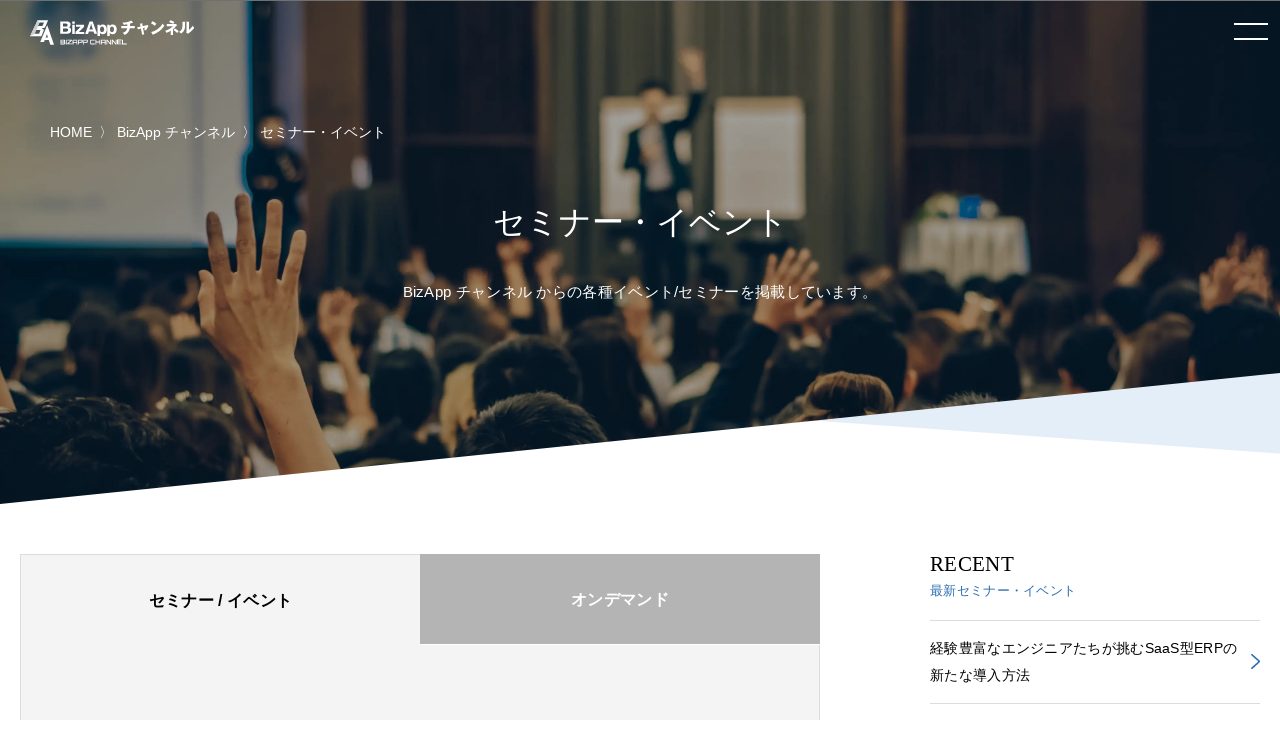

--- FILE ---
content_type: text/html; charset=UTF-8
request_url: https://www.cloud-for-all.com/bizapp/seminar
body_size: 13721
content:
<!doctype html><html lang="no-js ja js"><head prefix="og: http://ogp.me/ns# fb: http://ogp.me/ns/fb# article: http://ogp.me/ns/article#">
    <!-- Begin partial -->



<script src="https://www.cloud-for-all.com/hubfs/hub_generated/template_assets/1/57783659945/1766733278906/template_viewport.min.js"></script>
<meta charset="utf-8">
<link rel="apple-touch-icon" href="https://www.cloud-for-all.com/hubfs/raw_assets/public/Practice/common/images/portal/bizapp/touch-icon.png">
<link rel="shortcut icon" href="https://www.cloud-for-all.com/hubfs/bizapp/images/logo/favicon.ico" type="image/x-icon">
<link rel="stylesheet" type="text/css" href="https://www.cloud-for-all.com/hubfs/hub_generated/template_assets/1/57783191407/1766733277954/template_reset.min.css">
<link rel="stylesheet" type="text/css" href="https://www.cloud-for-all.com/hubfs/hub_generated/template_assets/1/57783408721/1766733281473/template_import.min.css">
<link rel="stylesheet" type="text/css" href="https://www.cloud-for-all.com/hubfs/hub_generated/template_assets/1/70482927430/1766733279892/template_new_blog_style.min.css">
<link rel="stylesheet" type="text/css" href="https://www.cloud-for-all.com/hubfs/hub_generated/template_assets/1/57783502467/1766733278298/template_drawer.min.css">
<link rel="stylesheet" type="text/css" href="//cdnjs.cloudflare.com/ajax/libs/font-awesome/6.4.0/css/all.min.css">
<script src="https://ajax.googleapis.com/ajax/libs/jquery/3.5.1/jquery.min.js"></script>

  
  
  
	
  
	
	
	<title>セミナー・イベント | BizApp チャンネル</title>
	<meta name="description" content="BizApp チャンネル からの各種イベント/セミナーを掲載しています。">

<meta name="viewport" content="width=device-width, initial-scale=1">

    
    <meta property="og:description" content="BizApp チャンネル からの各種イベント/セミナーを掲載しています。">
    <meta property="og:title" content="セミナー・イベント | BizApp チャンネル">
    <meta name="twitter:description" content="BizApp チャンネル からの各種イベント/セミナーを掲載しています。">
    <meta name="twitter:title" content="セミナー・イベント | BizApp チャンネル">

    

    

    <style>
a.cta_button{-moz-box-sizing:content-box !important;-webkit-box-sizing:content-box !important;box-sizing:content-box !important;vertical-align:middle}.hs-breadcrumb-menu{list-style-type:none;margin:0px 0px 0px 0px;padding:0px 0px 0px 0px}.hs-breadcrumb-menu-item{float:left;padding:10px 0px 10px 10px}.hs-breadcrumb-menu-divider:before{content:'›';padding-left:10px}.hs-featured-image-link{border:0}.hs-featured-image{float:right;margin:0 0 20px 20px;max-width:50%}@media (max-width: 568px){.hs-featured-image{float:none;margin:0;width:100%;max-width:100%}}.hs-screen-reader-text{clip:rect(1px, 1px, 1px, 1px);height:1px;overflow:hidden;position:absolute !important;width:1px}
</style>


    <style>
      body, a:active, a:link, a:visited,  #panz.x2 li a{
        color: #000;
      }
      .moreBtn a{
        color: #fff;
      }
    </style>
    

    


    
<!--  Added by GoogleTagManager integration -->
<script>
var _hsp = window._hsp = window._hsp || [];
window.dataLayer = window.dataLayer || [];
function gtag(){dataLayer.push(arguments);}

var useGoogleConsentModeV2 = true;
var waitForUpdateMillis = 1000;



var hsLoadGtm = function loadGtm() {
    if(window._hsGtmLoadOnce) {
      return;
    }

    if (useGoogleConsentModeV2) {

      gtag('set','developer_id.dZTQ1Zm',true);

      gtag('consent', 'default', {
      'ad_storage': 'denied',
      'analytics_storage': 'denied',
      'ad_user_data': 'denied',
      'ad_personalization': 'denied',
      'wait_for_update': waitForUpdateMillis
      });

      _hsp.push(['useGoogleConsentModeV2'])
    }

    (function(w,d,s,l,i){w[l]=w[l]||[];w[l].push({'gtm.start':
    new Date().getTime(),event:'gtm.js'});var f=d.getElementsByTagName(s)[0],
    j=d.createElement(s),dl=l!='dataLayer'?'&l='+l:'';j.async=true;j.src=
    'https://www.googletagmanager.com/gtm.js?id='+i+dl;f.parentNode.insertBefore(j,f);
    })(window,document,'script','dataLayer','GTM-WV68ZXQ');

    window._hsGtmLoadOnce = true;
};

_hsp.push(['addPrivacyConsentListener', function(consent){
  if(consent.allowed || (consent.categories && consent.categories.analytics)){
    hsLoadGtm();
  }
}]);

</script>

<!-- /Added by GoogleTagManager integration -->


<meta name="facebook-domain-verification" content="lq9mpg616uly6qkawbyy69xpq1k9ys">
 
<!-- Google Tag Manager -->
<!-- 2022/1/13 by TuanD -->
<!-- Global site tag (gtag.js) - Google Analytics -->
<script async src="https://www.googletagmanager.com/gtag/js?id=G-K2RLGFNHTJ"></script>
<script>
  window.dataLayer = window.dataLayer || [];
  function gtag(){dataLayer.push(arguments);}
  
  gtag('js', new Date());
  gtag('config', 'G-K2RLGFNHTJ', {
    send_page_view: false
  });
  gtag('set', 'user_properties', {
    'contact_id': '',
    'lifecyclestage': '',
    'hs_persona': '',
    'hubspotutk': '',
    'ip_tracking': '172.23.110.26'
  });
  
</script>
<!-- End Google Tag Manager -->

<meta property="og:url" content="https://www.cloud-for-all.com/bizapp/seminar">
<meta property="og:type" content="blog">
<meta name="twitter:card" content="summary">
<link rel="alternate" type="application/rss+xml" href="https://www.cloud-for-all.com/bizapp/seminar/rss.xml">
<meta name="twitter:domain" content="www.cloud-for-all.com">

<meta http-equiv="content-language" content="ja">






<!-- End partial -->

  <meta name="generator" content="HubSpot"></head>
  <body class="bizapp drawer drawer--right seminar">
<!--  Added by GoogleTagManager integration -->
<noscript><iframe src="https://www.googletagmanager.com/ns.html?id=GTM-WV68ZXQ" height="0" width="0" style="display:none;visibility:hidden"></iframe></noscript>

<!-- /Added by GoogleTagManager integration -->

    <div class="head">
    






<div><a id="logo" href="/bizapp"><img src="https://www.cloud-for-all.com/hubfs/raw_assets/public/Practice/common/images/portal/bizapp/logo.svg" alt="BizApp チャンネル" class="svg"></a></div>

<header class="drawer-navbar" role="banner" id="gNavi">
  <button type="button" class="drawer-toggle drawer-hamburger">
    <span class="sr-only">toggle navigation</span>
    <span class="drawer-hamburger-icon"></span>
  </button>
  
  <div class="drawer-container">
    <nav class="drawer-nav" role="navigation">
      <p id="logoSp"><a href="/bizapp"><img src="https://www.cloud-for-all.com/hubfs/raw_assets/public/Practice/common/images/portal/bizapp/logo.svg" alt="BizApp チャンネル" class="svg"></a></p>
      <div id="navWrap">
        <ul class="drawer-menu drawer-menu--right">
          
          
          
          <li><a href="/blog" class="drawer-menu-item">ブログ</a></li>
          
          
          
          
          <li><a href="/bizapp/seminar" class="drawer-menu-item">セミナー・イベント</a></li>
          
          
          
          
          <li><a href="/bizapp/partner" class="drawer-menu-item">参加パートナー</a></li>
          
          
          
          
          <li><a href="/bizapp/inquiry" class="drawer-menu-item"><span class="header-btn inquiry">お問い合わせ</span></a></li>
          
          
          
          
          <li><a href="/bizapp/resource" class="drawer-menu-item"><span class="header-btn resource">資料ダウンロード</span></a></li>
          
          
          

<li class="searchDropdown hs-search-field"><a class="drawer-menu-item" href="javascript:void();" data-toggle="dropdown" data-search="search" role="button" aria-expanded="false"><img src="//www.cloud-for-all.com/hubfs/raw_assets/public/Practice/common/images/icon_search.svg" alt="検索" class="svg"></a>
  <div class="drawer-dropdown-menu x2">
    <form method="get" class="searchKeyword" action="/results">
      
      <input type="text" class="hs-search-field__input" name="term" autocomplete="off" aria-label="Search" placeholder="キーワードを入力してください">
      
        <input type="hidden" name="type" value="SITE_PAGE">
      
      
        <input type="hidden" name="type" value="LANDING_PAGE">
      
      
        <input type="hidden" name="type" value="BLOG_POST">
        <input type="hidden" name="type" value="LISTING_PAGE">
      
      

      <input type="hidden" name="limit" value="9">
      <input type="hidden" name="offset" value="0">
      <input type="hidden" name="property" value="title">
      <input type="hidden" name="property" value="description">
      
        <input type="hidden" name="pathPrefix" value="bizapp">
      
 
      
    </form>
  </div>
</li>
        </ul>
      </div><!-- #navWrap -->
    </nav>
  </div>
  
</header><!-- #gNavi -->
    </div><!-- .head -->
    
        
  

<!-- Begin partial -->
<main id="main">
  


    
    








<nav id="panz">
<ul class="clearfix">
  <li class="breadcrumbs__list item-cat item-custom-post-type-news"><a class="bread-cat bread-custom-post-type-news" href="/"><span>HOME</span></a></li>
  <li class="breadcrumbs__list item-cat item-custom-post-type-news"><a class="bread-cat bread-custom-post-type-news" href="/bizapp"><span>BizApp チャンネル</span></a></li>
  
    
          <li class="breadcrumbs__list item-current active">
            <a href="https://www.cloud-for-all.com/bizapp/seminar"><span>セミナー・イベント</span></a>
          </li>
      
  
</ul>
</nav>
<!-- #panz --> 
<script type="text/javascript">
    $(document).ready(function() {
       initBreadcrumb();
    });
    
    function initBreadcrumb() {
        var level = 1;
        $('#panz .breadcrumbs__lists').attr('itemscope','');
        $('#panz .breadcrumbs__lists').attr('itemtype','https://schema.org/BreadcrumbList');
        $('#panz .breadcrumbs__lists li').each(function() {
            $(this).attr('itemscope','');
            $(this).attr('itemprop','itemListElement');
            $(this).attr('itemtype','http://schema.org/ListItem');
            
            var $link = $(this).find('a').first();
            $link.attr('itemprop','item');
            $link.find('span').attr('itemprop','name');
            $(this).append('<meta itemprop="position" content="'+level+'" />');
            level ++;
        });
    }
</script>
  <div id="keyWrap">
    <section id="keyImg">
      <article>
        <h1>セミナー・イベント</h1>
        <p>BizApp チャンネル からの各種イベント/セミナーを掲載しています。</p>
      </article>
    </section>
    <!-- #keyImg -->
  </div>
  <!-- #keyWrap -->
  <div class="container x1b">
    <div class="contents lastContents clearfix sw100">
      <div id="mainCol">
        <div id="seminarArea">
          
          <nav id="seminarTab">
            <ul>
              <li><a href="#eventseminar">セミナー / イベント</a></li>
              <li><a href="#ondemand">オンデマンド</a></li>
            </ul>
          </nav><!-- #seminarTab --> 
          
          <section class="seminarList">
            <div id="eventseminar">
              
               

 




 




 




 




 




 




 




 




 




 




 




 




 




 




 




 




 




 




 




 




 




 




 




 




 




 




 




 




 




 




 




 




 




 




 




 




 




 




 




 




 




 




 




 




 




 




 




 




 




 




 




 




 




 




 




 




 




 




 




 




 




 




 




 




 




 




 




 




 




 




 




 




 




 




 




 




 




 




 




 




 




 




 




 




 




 




 




 




 




 




 




 




 




 




 




 




 




 




 




 




 




 




 




 




 




 




 




 




 




 




 




 




 




 




 




 




 




 




 




 




 




 




 




 




 




 




 




 




 




 




 




 




 




 




 




 




 




 




 




 




 




 




 




 




 




 




 




 




 




 




 




 




 




 




 




 




 




 




 




 




 




 




 




 




 




 




 




 




 




 




 




 




 




 




 




 




 




 




 




 




 




 




 




 




 




 




 




 




 




 




 




 




 




 




 




 




 




 




 




 




 




 




 




 




 




 




 




 




 




 




 




 




 




 




 




 




 




 




 




 




 




 




 




 




 




 




 




 




 




 




 




 




 




 




 




 




 




 




 




 




 




 




 




 




 




 




 




 




 




 




 




 




 




 




 




 




 




 




 




 




 




 




 




 




 




 




 




 




 




 




 




 




 




 




 




 




 




 




 




 




 




 




 




 




 




 




 




 




 




 




 




 




 




 




 




 




 




 




 




 




 




 




 




 




 




 




 




 




 




 




 




 




 




 




 




 




 




 




 




 




 




 




 




 




 




 




 




 




 




 




 




 




 




 




 




 




 




 




 




 




 




 




 




 




 




 




 




 




 




 




 




 




 




 




 




 




 




 




 




 




 




 




 




 




 




 




 




 




 




 




 




 




 




 




 




 




 




 




 




 




 




 




 




 




 




 




 




 




 




 




 




 




 




 




 




 




 




 




 




 




 




 




 




 




 




 




 




 




 




 




 




 




 




 




 




 




 




 




 




 




 




 




 




 




 




 




 




 




 




 




 




 




 




 




 




 




 




 




 




 




 




 




 




 




 




 




 




 




 




 




 




 




 




 




 




 




 




 




 




 




 




 




 




 




 




 




 




 




 




 




 




 




 




 




 




 




 




 




 




 




 




 




 




 




 




 




 




 




 




 




 




 




 




 




 




 




 




 




 




 




 




 




 




 




 




 




 




 




 




 




 




 




 




 




 




 




 




 




 




 




 




 




 




 




 




 




 




 




 




 




 




 




 




 




 




 




 




 




 




 




 




 




 




 




 




 




 




 




 




 




 




 




 




 




 




 




 




 




 




 




 




 




 




 




 




 




 




 




 




 




 




 




 




 




 




 




 




 




 




 




 




 




 




 




 




 




 




 




 




 




 




 




 




 




 




 




 




 




 




 




 




 




 




 




 




 




 




 




 




 




 




 




 




 




 




 




 




 




 




 




 




 




 




 




 




 




 




 




 




 




 




 




 




 




 




 




 




 




 




 




 




 




 




 




 




 




 




 




 




 




 




 




 




 




 




 




 




 




 




 




 




 




 




 




 




 




 




 








 


 


 


 


 


 


 


 


 


 


 


 


 


 


 


 


 


 


 


 


 


 


 


 


 


 


 


 


 


 


 


 


 


 


 


 


 


 


 


 


 


 


 


 


 


 


 


 


 


 


 


 


 


 


 


 


 


 


 


 


 


 


 


 


 


 


 


 


 


 


 


 


 


 


 


 


 


 


 


 


 


 


 


 


 


 


 


 


 


 


 


 


 


 


 


 


 


 


 


 


 


 


 


 


 


 


 


 


 


 


 


 


 


 


 


 


 


 


 


 


 


 


 


 


 


 


 


 


 


 


 


 


 


 


 


 


 


 


 


 


 


 


 


 


 


 


 


 


 


 


 


 


 


 


 


 


 


 


 


 


 


 


 


 


 


 


 


 


 


 


 


 


 


 


 


 


 


 


 


 


 


 


 


 


 


 


 


 


 


 


 


 


 


 


 


 


 


 


 


 


 


 


 


 


 


 


 


 


 


 


 


 


 


 


 


 


 


 


 


 


 


 


 


 


 


 


 


 


 


 


 


 


 


 


 


 


 


 


 


 


 


 


 


 


 


 


 


 


 


 


 


 


 


 


 


 


 


 


 


 


 


 


 


 


 


 


 


 


 


 


 


 


 


 


 


 


 


 


 


 


 


 


 


 


 


 


 


 


 


 


 


 


 


 


 


 


 


 


 


 


 


 


 


 


 


 


 


 


 


 


 


 


 


 


 


 


 


 


 


 


 


 


 


 


 


 


 


 


 


 


 


 


 


 


 


 


 


 


 


 


 


 


 


 


 


 


 


 


 


 


 


 


 


 


 


 


 


 


 


 


 


 


 


 


 


 


 


 


 


 


 


 


 


 


 


 


 


 


 


 


 


 


 


 


 


 


 


 


 


 


 


 


 


 


 


 


 


 


 


 


 


 


 


 


 


 


 


 


 


 


 


 


 


 


 


 


 


 


 


 


 


 


 


 


 


 


 


 


 


 


 


 


 


 


 


 


 


 


 


 


 


 


 


 


 


 


 


 


 


 


 


 


 


 


 


 


 


 


 


 


 


 


 


 


 


 


 


 


 


 


 


 


 


 


 


 


 


 


 


 


 


 


 


 


 


 


 


 


 


 


 


 


 


 


 


 


 


 


 


 


 


 


 


 


 


 


 


 


 


 


 


 


 


 


 


 


 


 


 


 


 


 


 


 


 


 


 


 


 


 


 


 


 


 


 


 


 


 


 


 


 


 


 


 


 


 


 


 


 


 


 


 


 


 


 


 


 


 


 


 


 


 


 


 


 


 


 


 


 


 


 


 


 


 


 


 


 


 


 


 


 


 


 


 


 


 


 


 


 


 


 


 


 


 


 


 


 


 


 


 


 


 


 


 


 


 


 


 


 


 


 


 


 


 


 


 


 


 


 


 


 


 


 


 


 


 


 


 


 


 


 


 


 


 


 


 


 


 


 


 


 


 




 




 




 




 




 




 




 




 




 




 




 




 




 




 




 




 




 




 




 




 




 




 




 




 




 



















<article>
  
  

    
    
      
      <a href="https://www.cloud-for-all.com/bizapp/seminar/new-approach-to-implementing-saas-based-erp" target="_self" class="box">
        <dl class="seminarTitle">
          <dt class="2026年01月16日  Seminar"><span class="cat">セミナー</span></dt>
          <dd>経験豊富なエンジニアたちが挑むSaaS型ERPの新たな導入方法</dd>
        </dl>
        <aside>
          <table>
            <tbody><tr>
              <th>開催日時</th>
              <td>2026年1月16日（金）11:00-11:30</td>
            </tr>
            <tr>
              <th>開催場所</th>
              <td>オンライン開催</td>
            </tr>
            
            <tr>
              <th>主催</th>
              <td>TIS株式会社</td>
            </tr>
            
            
          </tbody></table>
        </aside>
      </a>
      
    

   

  

    
    
      
      <a href="https://www.cloud-for-all.com/bizapp/seminar/github-copilot-seminar" target="_self" class="box">
        <dl class="seminarTitle">
          <dt class="2026年01月16日  Seminar"><span class="cat">セミナー</span></dt>
          <dd>実務で差がつく GitHub Copilot活用セミナー～AIと協働する次世代の開発スタイルを体感する～</dd>
        </dl>
        <aside>
          <table>
            <tbody><tr>
              <th>開催日時</th>
              <td>2026年2月3日（火）14:30-16:30</td>
            </tr>
            <tr>
              <th>開催場所</th>
              <td>日本マイクロソフト株式会社　品川オフィス</td>
            </tr>
            
            <tr>
              <th>主催</th>
              <td>カコムス株式会社</td>
            </tr>
            
            
            <tr>
              <th>共催</th>
              <td>日本マイクロソフト株式会社</td>
            </tr>
            
          </tbody></table>
        </aside>
      </a>
      
    

   

  

    
    
      
      <a href="https://www.cloud-for-all.com/bizapp/seminar/microsoft-dynamics-365-key-points-for-successful-crm-20260211" target="_self" class="box">
        <dl class="seminarTitle">
          <dt class="2026年01月16日  Seminar"><span class="cat">イベント</span></dt>
          <dd>【オンライン相談会】Microsoft Dynamics 365 失敗しないCRM導入と運用のポイント ー業界特有のお悩みも解決！ー</dd>
        </dl>
        <aside>
          <table>
            <tbody><tr>
              <th>開催日時</th>
              <td>2026年1月14日（水）13:30～14:30<br>2026年1月14日（水）15:30～16:30<br>2026年2月11日（水）13:30～14:30<br>2026年2月11日（水）15:30～16:30</td>
            </tr>
            <tr>
              <th>開催場所</th>
              <td>オンライン開催</td>
            </tr>
            
            <tr>
              <th>主催</th>
              <td>株式会社シーイーシー</td>
            </tr>
            
            
          </tbody></table>
        </aside>
      </a>
      
    

   

  

    
    
      
      <a href="https://www.cloud-for-all.com/bizapp/seminar/power-platform-in-house-pro-dev" target="_self" class="box">
        <dl class="seminarTitle">
          <dt class="2026年01月16日  Seminar"><span class="cat">セミナー</span></dt>
          <dd>導入、内製化支援からプロ開発までーPower Platformなんでも相談会ー</dd>
        </dl>
        <aside>
          <table>
            <tbody><tr>
              <th>開催日時</th>
              <td>2026年1月15日（木）13:30～14:30<br>2026年1月15日（木）15:30～16:30<br>2026年2月12日（木）13:30～14:30<br>2026年2月12日（木）15:30～16:30</td>
            </tr>
            <tr>
              <th>開催場所</th>
              <td>オンライン開催</td>
            </tr>
            
            <tr>
              <th>主催</th>
              <td>株式会社シーイーシー</td>
            </tr>
            
            
          </tbody></table>
        </aside>
      </a>
      
    

   

  

    

   

  

    

   

  

    

   

  

    

   

  

    

   

  

    

   

  

    

   

  

    

   

  

    

   

  

    

   

  

    

   

  

    

   

  

    

   

  

    

   

  

    

   

  

    

   

  

    

   

  

    

   

  

    

   

  

    

   

  

    

   

  

    

   

  
</article>

   <!-- sets variable for total pages -->
 <!-- sets variable for how many more pages are past the current pages -->


 
 
 
 
 

              
            </div><!-- #eventseminar --> 
            <div id="ondemand">
              
               

 




 




 




 




 




 




 




 




 




 




 




 




 




 




 




 




 




 




 




 




 




 




 




 




 




 




 




 




 




 




 




 




 




 




 




 




 




 




 




 




 




 




 




 




 




 




 




 




 




 




 




 




 




 




 




 




 




 




 




 




 




 




 




 




 




 




 




 




 




 




 




 




 




 




 




 




 




 




 




 




 




 




 




 




 




 




 




 




 




 




 




 




 




 




 




 




 




 




 




 




 




 




 




 




 




 




 




 




 




 




 




 




 




 




 




 




 




 




 




 




 




 




 




 




 




 




 




 




 




 




 




 




 




 




 




 




 




 




 




 




 




 




 




 




 




 




 




 




 




 




 




 




 




 




 




 




 




 




 




 




 




 




 




 




 




 




 




 




 




 




 




 




 




 




 




 




 




 




 




 




 




 




 




 




 




 




 




 




 




 




 




 




 




 




 




 




 




 




 




 




 




 




 




 




 




 




 




 




 




 




 




 




 




 




 




 




 




 




 




 




 




 




 




 




 




 




 




 




 




 




 




 




 




 




 




 




 




 




 




 




 




 




 




 




 




 




 




 




 




 




 




 




 




 




 




 




 




 




 




 




 




 




 




 




 




 




 




 




 




 




 




 




 




 




 




 




 




 




 




 




 




 




 




 




 




 




 




 




 




 




 




 




 




 




 




 




 




 




 




 




 




 




 




 




 




 




 




 




 




 




 




 




 




 




 




 




 




 




 




 




 




 




 




 




 




 




 




 




 




 




 




 




 




 




 




 




 




 




 




 




 




 




 




 




 




 




 




 




 




 




 




 




 




 




 




 




 




 




 




 




 




 




 




 




 




 




 




 




 




 




 




 




 




 




 




 




 




 




 




 




 




 




 




 




 




 




 




 




 




 




 




 




 




 




 




 




 




 




 




 




 




 




 




 




 




 




 




 




 




 




 




 




 




 




 




 




 




 




 




 




 




 




 




 




 




 




 




 




 




 




 




 




 




 




 




 




 




 




 




 




 




 




 




 




 




 




 




 




 




 




 




 




 




 




 




 




 




 




 




 




 




 




 




 




 




 




 




 




 




 




 




 




 




 




 




 




 




 




 




 




 




 




 




 




 




 




 




 




 




 




 




 




 




 




 




 




 




 




 




 




 




 




 




 




 




 




 




 




 




 




 




 




 




 




 




 




 




 




 




 




 




 




 




 




 




 




 




 




 




 




 




 




 




 




 




 




 




 




 




 




 




 




 




 




 




 




 




 




 




 




 




 




 




 




 




 




 




 




 




 




 




 




 




 




 




 




 




 




 




 




 




 




 




 




 




 




 




 




 




 




 




 




 




 




 




 




 




 




 




 




 




 




 




 




 




 




 




 




 




 




 




 




 




 




 




 




 




 




 




 




 




 




 




 




 




 




 




 




 




 




 




 




 




 




 




 




 




 




 




 




 




 




 




 




 




 




 




 




 




 




 




 




 




 




 




 




 




 




 




 




 




 




 




 




 




 




 




 




 




 




 




 




 




 




 




 




 




 








 


 


 


 


 


 


 


 


 


 


 


 


 


 


 


 


 


 


 


 


 


 


 


 


 


 


 


 


 


 


 


 


 


 


 


 


 


 


 


 


 


 


 


 


 


 


 


 


 


 


 


 


 


 


 


 


 


 


 


 


 


 


 


 


 


 


 


 


 


 


 


 


 


 


 


 


 


 


 


 


 


 


 


 


 


 


 


 


 


 


 


 


 


 


 


 


 


 


 


 


 


 


 


 


 


 


 


 


 


 


 


 


 


 


 


 


 


 


 


 


 


 


 


 


 


 


 


 


 


 


 


 


 


 


 


 


 


 


 


 


 


 


 


 


 


 


 


 


 


 


 


 


 


 


 


 


 


 


 


 


 


 


 


 


 


 


 


 


 


 


 


 


 


 


 


 


 


 


 


 


 


 


 


 


 


 


 


 


 


 


 


 


 


 


 


 


 


 


 


 


 


 


 


 


 


 


 


 


 


 


 


 


 


 


 


 


 


 


 


 


 


 


 


 


 


 


 


 


 


 


 


 


 


 


 


 


 


 


 


 


 


 


 


 


 


 


 


 


 


 


 


 


 


 


 


 


 


 


 


 


 


 


 


 


 


 


 


 


 


 


 


 


 


 


 


 


 


 


 


 


 


 


 


 


 


 


 


 


 


 


 


 


 


 


 


 


 


 


 


 


 


 


 


 


 


 


 


 


 


 


 


 


 


 


 


 


 


 


 


 


 


 


 


 


 


 


 


 


 


 


 


 


 


 


 


 


 


 


 


 


 


 


 


 


 


 


 


 


 


 


 


 


 


 


 


 


 


 


 


 


 


 


 


 


 


 


 


 


 


 


 


 


 


 


 


 


 


 


 


 


 


 


 


 


 


 


 


 


 


 


 


 


 


 


 


 


 


 


 


 


 


 


 


 


 


 


 


 


 


 


 


 


 


 


 


 


 


 


 


 


 


 


 


 


 


 


 


 


 


 


 


 


 


 


 


 


 


 


 


 


 


 


 


 


 


 


 


 


 


 


 


 


 


 


 


 


 


 


 


 


 


 


 


 


 


 


 


 


 


 


 


 


 


 


 


 


 


 


 


 


 


 


 


 


 


 


 


 


 


 


 


 


 


 


 


 


 


 


 


 


 


 


 


 


 


 


 


 


 


 


 


 


 


 


 


 


 


 


 


 


 


 


 


 


 


 


 


 


 


 


 


 


 


 


 


 


 


 


 


 


 


 


 


 


 


 


 


 


 


 


 


 


 


 


 


 


 


 


 


 


 


 


 


 


 


 


 


 


 


 


 


 


 


 


 


 


 


 


 


 


 


 


 


 


 


 


 


 


 


 


 


 


 


 


 


 


 


 


 


 


 


 


 


 


 


 


 


 


 


 


 


 


 


 


 


 


 


 


 


 


 


 


 


 


 


 


 


 


 


 


 


 


 


 


 


 


 


 


 


 


 


 




 




 




 




 




 




 




 




 




 




 




 




 




 




 




 




 




 




 




 




 




 




 




 




 




 



















<article>
  
  

    

   

  

    

   

  

    

   

  

    

   

  

    
    
      
        <div class="box">
          <dl class="seminarTitle">
            <dt class="OnDemand"><span class="cat">ウェビナー</span></dt>
            <dd>Power BI×Fabricデータ分析基盤構築・可視化支援サービス</dd>
          </dl>
          <aside>
            <p>Microsoft Fabricなら、これらの課題を一気に解決！Fabricは、データの収集・統合・加工・分析・可視化までを単一のプラットフォームでシームレスに提供します。</p>
            <table>
              <tbody><tr>
                <th>開催日時</th>
                <td>オンデマンド（いつでも視聴可能）</td>
              </tr>
              <tr>
                <th>開催場所</th>
                <td>オンライン開催</td>
              </tr>
              
              <tr>
                <th>主催</th>
                <td>パーソルクロステクノロジー株式会社</td>
              </tr>
              
              
            </tbody></table>
            <ul class="dlBtn">
              <li><a target="_blank">資料ダウンロード</a></li>
              <li><a href="https://www.cloud-for-all.com/bizapp/resource/video-aws-file-server-guide" target="_blank" class="active">オンデマンドセミナー</a></li>
            </ul>
          </aside>
        </div>
      
    

   

  

    
    
      
        <div class="box">
          <dl class="seminarTitle">
            <dt class="OnDemand"><span class="cat">ウェビナー</span></dt>
            <dd>「はじめての内製化」セミナー～Dynamics 365 CE 編～</dd>
          </dl>
          <aside>
            <p>今回は「Dynamics 365 CEの導入」を題材として、Dynamics 365 CE の内製化を検討する全てのユーザー企業様に向けて、弊社のDynamics 365 CE コンサルタントから、内製化のポイントについてご説明させていただきます。</p>
            <table>
              <tbody><tr>
                <th>開催日時</th>
                <td>オンデマンド（いつでも視聴可能）</td>
              </tr>
              <tr>
                <th>開催場所</th>
                <td>オンライン開催</td>
              </tr>
              
              <tr>
                <th>主催</th>
                <td>株式会社 豆蔵</td>
              </tr>
              
              
            </tbody></table>
            <ul class="dlBtn">
              <li><a target="_blank">資料ダウンロード</a></li>
              <li><a href="https://www.cloud-for-all.com/bizapp/resource/video-dynamics365ce-intro-seminar" target="_blank" class="active">オンデマンドセミナー</a></li>
            </ul>
          </aside>
        </div>
      
    

   

  

    
    
      
        <div class="box">
          <dl class="seminarTitle">
            <dt class="OnDemand"><span class="cat">ウェビナー</span></dt>
            <dd>クラウド ERP 導入に特化した「次世代 ERP 人財」の育成について</dd>
          </dl>
          <aside>
            <p></p><div>
<div>本ウェビナーでは、次世代 ERP 人財の定義と、クラウド ERP のメリット、デメリットについて解説します。また、この解説にあわせて Microsoft Dynamics 365 FO 育成特化型の教育プラットフォームである、DLP Online における「次世代ERP人財育成コース」についてご紹介いたします。</div>
</div>
<div>&nbsp;</div><p></p>
            <table>
              <tbody><tr>
                <th>開催日時</th>
                <td>オンデマンド（いつでも視聴可能）</td>
              </tr>
              <tr>
                <th>開催場所</th>
                <td>オンライン開催</td>
              </tr>
              
              <tr>
                <th>主催</th>
                <td>株式会社 豆蔵</td>
              </tr>
              
              
            </tbody></table>
            <ul class="dlBtn">
              <li><a target="_blank">資料ダウンロード</a></li>
              <li><a href="https://www.cloud-for-all.com/bizapp/resource/video-next-gen-cloud-erp-talent" target="_blank" class="active">オンデマンドセミナー</a></li>
            </ul>
          </aside>
        </div>
      
    

   

  

    
    
      
        <div class="box">
          <dl class="seminarTitle">
            <dt class="OnDemand"><span class="cat">ウェビナー</span></dt>
            <dd>はじめての内製化ウェビナー内製化をサポートする最新技術とチーム体制の構築～ Microsoft Dynamics 365 (ERP製品) を対象～</dd>
          </dl>
          <aside>
            <p><span>今回は内製化をお考えの皆さまへ「内製化って何？」という基本的なところから要件定義の前段階に行う「体制づくり」を丁寧にお伝えしていきます。</span></p>
            <table>
              <tbody><tr>
                <th>開催日時</th>
                <td>オンデマンド（いつでも視聴可能）</td>
              </tr>
              <tr>
                <th>開催場所</th>
                <td>オンライン開催</td>
              </tr>
              
              <tr>
                <th>主催</th>
                <td>株式会社 豆蔵</td>
              </tr>
              
              
            </tbody></table>
            <ul class="dlBtn">
              <li><a href="https://www.cloud-for-all.com/bizapp/resource/microsoft-dynamics-365-erp-product" target="_blank" class="active">資料ダウンロード</a></li>
              <li><a href="https://www.cloud-for-all.com/bizapp/resource/introducing-microsoft-dynamics-365-fo-cloud-erp" target="_blank" class="active">オンデマンドセミナー</a></li>
            </ul>
          </aside>
        </div>
      
    

   

  

    
    
      
        <div class="box">
          <dl class="seminarTitle">
            <dt class="OnDemand"><span class="cat">ウェビナー</span></dt>
            <dd>生成AIを活用したコンタクトセンターの無人対応の導入活用方法、企画に向けたポイントをご紹介</dd>
          </dl>
          <aside>
            <p><span>現代のコンタクトセンターでは、システムやサービスの増加により、対応する知識や情報が複雑化し、オペレーターや管理者に高いITリテラシーが求められています。</span></p>
            <table>
              <tbody><tr>
                <th>開催日時</th>
                <td>オンデマンド（いつでも視聴可能）</td>
              </tr>
              <tr>
                <th>開催場所</th>
                <td>オンライン開催</td>
              </tr>
              
              <tr>
                <th>主催</th>
                <td>パーソルクロステクノロジー株式会社</td>
              </tr>
              
              
              <tr>
                <th>共催</th>
                <td>日本マイクロソフト株式会社、丸紅情報システムズ株式会社</td>
              </tr>
              
            </tbody></table>
            <ul class="dlBtn">
              <li><a href="https://www.cloud-for-all.com/bizapp/resource/introducing-how-introduce-and-use-generative-ai" target="_blank" class="active">資料ダウンロード</a></li>
              <li><a href="https://www.cloud-for-all.com/bizapp/resource/video-introducing-how-introduce-and-use-generative-ai" target="_blank" class="active">オンデマンドセミナー</a></li>
            </ul>
          </aside>
        </div>
      
    

   

  

    
    
      
        <div class="box">
          <dl class="seminarTitle">
            <dt class="OnDemand"><span class="cat">ウェビナー</span></dt>
            <dd>Microsoft Power Platformを利用したSAP周辺開発の効率化～SAP Surroundのご紹介～</dd>
          </dl>
          <aside>
            <p>本ウェビナーでは、SAP × Power Platform の連携方法、SAPのデータと連携したPower Platformでのアプリケーションのご紹介、またコムチュアのSAP Surroundのサービスメニューについてご紹介します。</p>
            <table>
              <tbody><tr>
                <th>開催日時</th>
                <td>オンデマンド（いつでも視聴可能）</td>
              </tr>
              <tr>
                <th>開催場所</th>
                <td>オンライン開催</td>
              </tr>
              
              <tr>
                <th>主催</th>
                <td>コムチュア株式会社</td>
              </tr>
              
              
              <tr>
                <th>共催</th>
                <td>日本マイクロソフト株式会社</td>
              </tr>
              
            </tbody></table>
            <ul class="dlBtn">
              <li><a target="_blank">資料ダウンロード</a></li>
              <li><a href="https://www.cloud-for-all.com/bizapp/resource/improving-efficiency-of-sap-peripheral-development" target="_blank" class="active">オンデマンドセミナー</a></li>
            </ul>
          </aside>
        </div>
      
    

   

  

    
    
      
        <div class="box">
          <dl class="seminarTitle">
            <dt class="OnDemand"><span class="cat">ウェビナー</span></dt>
            <dd>SAP周辺開発の課題解決！Power Platformとの連携による業務改善方法 ～SAP Surroundのご紹介～</dd>
          </dl>
          <aside>
            <p>本ウェビナーでは、SAP × Power Platform の連携方法、SAPのデータと連携したPower Platformでのアプリケーションのご紹介、またコムチュアのSAP Surroundのサービスメニューについてご紹介します。</p>
            <table>
              <tbody><tr>
                <th>開催日時</th>
                <td>オンデマンド（いつでも視聴可能）</td>
              </tr>
              <tr>
                <th>開催場所</th>
                <td>オンライン開催</td>
              </tr>
              
              <tr>
                <th>主催</th>
                <td>コムチュア株式会社</td>
              </tr>
              
              
              <tr>
                <th>共催</th>
                <td>日本マイクロソフト株式会社</td>
              </tr>
              
            </tbody></table>
            <ul class="dlBtn">
              <li><a target="_blank">資料ダウンロード</a></li>
              <li><a href="https://www.cloud-for-all.com/bizapp/resource/problem-solving-for-sap-peripheral-development" target="_blank" class="active">オンデマンドセミナー</a></li>
            </ul>
          </aside>
        </div>
      
    

   

  

    
    
      
        <div class="box">
          <dl class="seminarTitle">
            <dt class="OnDemand"><span class="cat">ウェビナー</span></dt>
            <dd>次世代コンタクトセンターに必要な DX 改革を進めるためには?</dd>
          </dl>
          <aside>
            <p></p><p>本セッションは、次世代のコンタクトセンターソリューション基盤をご提供するマイクロソフトと、長年のパートナーでもあり自社でも数千席規模のコンタクトセンターを運営するパーソルが、それぞれの立場から、昨今の日本市場に おける変化や、今後のコンタクトセンターのあるべき姿、オムニチャネルやセルフサービスの最新ソリューションを、具体的な事例を交えながらご紹介します。</p><p></p>
            <table>
              <tbody><tr>
                <th>開催日時</th>
                <td>オンデマンド（いつでも視聴可能）</td>
              </tr>
              <tr>
                <th>開催場所</th>
                <td>オンライン開催</td>
              </tr>
              
              <tr>
                <th>主催</th>
                <td>日本マイクロソフト株式会社					</td>
              </tr>
              
              
              <tr>
                <th>共催</th>
                <td>パーソルプロセス＆テクノロジー株式会社					</td>
              </tr>
              
            </tbody></table>
            <ul class="dlBtn">
              <li><a target="_blank">資料ダウンロード</a></li>
              <li><a href="https://www.cloud-for-all.com/bizapp/resource/promote-dx-reforms-for-contact-centers" target="_blank" class="active">オンデマンドセミナー</a></li>
            </ul>
          </aside>
        </div>
      
    

   

  

    
    
      
        <div class="box">
          <dl class="seminarTitle">
            <dt class="OnDemand"><span class="cat">ウェビナー</span></dt>
            <dd>【ERP】デモンストレーションで説明する Dynamics 365 プロセス製造業向けソリューション</dd>
          </dl>
          <aside>
            <p></p><p>本ウェビナーではプロセス製造業向け機能の概要をデモンストレーションを交えてご紹介するとともに、YOKOGAWA日本的商習慣対応機能の概要をご紹介いたします。</p><p></p>
            <table>
              <tbody><tr>
                <th>開催日時</th>
                <td>オンデマンド（いつでも視聴可能）</td>
              </tr>
              <tr>
                <th>開催場所</th>
                <td>オンライン開催</td>
              </tr>
              
              <tr>
                <th>主催</th>
                <td>横河ソリューションサービス株式会社</td>
              </tr>
              
              
            </tbody></table>
            <ul class="dlBtn">
              <li><a target="_blank">資料ダウンロード</a></li>
              <li><a href="https://www.cloud-for-all.com/bizapp/resource/dynamics-365-solution-for-manufacturing-industry" target="_blank" class="active">オンデマンドセミナー</a></li>
            </ul>
          </aside>
        </div>
      
    

   

  

    
    
      
        <div class="box">
          <dl class="seminarTitle">
            <dt class="OnDemand"><span class="cat">ウェビナー</span></dt>
            <dd>ワークマネジメントマスタークラス</dd>
          </dl>
          <aside>
            <p></p><p>本ウェビナーでは、10年以上様々なチームの生産性向上に取り組んできたAsanaのエンゲージメントマーケティング部門のジョシュア・ザッカール氏がワークマネジメントのアプローチ方法を紹介します。</p><p></p>
            <table>
              <tbody><tr>
                <th>開催日時</th>
                <td>オンデマンド（いつでも視聴可能）</td>
              </tr>
              <tr>
                <th>開催場所</th>
                <td>オンライン開催</td>
              </tr>
              
              <tr>
                <th>主催</th>
                <td>Asana Japan 株式会社</td>
              </tr>
              
              
            </tbody></table>
            <ul class="dlBtn">
              <li><a target="_blank">資料ダウンロード</a></li>
              <li><a href="https://www.cloud-for-all.com/bizapp/resource/josh-work-management-master-class" target="_blank" class="active">オンデマンドセミナー</a></li>
            </ul>
          </aside>
        </div>
      
    

   

  

    
    
      
        <div class="box">
          <dl class="seminarTitle">
            <dt class="OnDemand"><span class="cat">ウェビナー</span></dt>
            <dd>Asana Future of Work 2022 Summer アジリティ時代に求められる働き方とは</dd>
          </dl>
          <aside>
            <p></p><p>Asanaが提唱する「最新最強の仕事術 - ワークマネジメント -」は、個人の仕事のより効率的な管理手法・チームや部署の仕事の可視化・自分のタスクがどのように組織に貢献しているか、どのように組織の目標と紐づいているか、など”個人”と”組織”がより良い関係性を築き、よりよく働くための働き方として世界で認められています。この難しい時代に、アジリティ（すばやく適応する）を発揮しより良い働き方を促す”ワークマネジメント”について、Asana Future of Work 2022 Summer ではみなさまへ気づき・明日へつながる実践的なヒントをお届けします。</p><p></p>
            <table>
              <tbody><tr>
                <th>開催日時</th>
                <td>オンデマンド（いつでも視聴可能）</td>
              </tr>
              <tr>
                <th>開催場所</th>
                <td>オンライン開催</td>
              </tr>
              
              <tr>
                <th>主催</th>
                <td>Asana Japan 株式会社</td>
              </tr>
              
              
            </tbody></table>
            <ul class="dlBtn">
              <li><a target="_blank">資料ダウンロード</a></li>
              <li><a href="https://www.cloud-for-all.com/bizapp/resource/asana-future-of-work-2022-summer" target="_blank" class="active">オンデマンドセミナー</a></li>
            </ul>
          </aside>
        </div>
      
    

   

  

    
    
      
        <div class="box">
          <dl class="seminarTitle">
            <dt class="OnDemand"><span class="cat">ウェビナー</span></dt>
            <dd>Microsoft Dynamics 365 F&amp;O 生産管理概要セミナー　製造オーダー編</dd>
          </dl>
          <aside>
            <p></p><p>生産管理は、生産計画、スケジュール、オペレーション、原価管理を結び付けて最適化することで、製造工程の迅速化と効率化を実現します。</p>
<p>その中でも今回は、生産管理のメインの機能となる「製造オーダー」について、ご案内します。</p><p></p>
            <table>
              <tbody><tr>
                <th>開催日時</th>
                <td>オンデマンド（いつでも視聴可能）</td>
              </tr>
              <tr>
                <th>開催場所</th>
                <td>オンライン開催</td>
              </tr>
              
              <tr>
                <th>主催</th>
                <td>株式会社豆蔵</td>
              </tr>
              
              
            </tbody></table>
            <ul class="dlBtn">
              <li><a target="_blank">資料ダウンロード</a></li>
              <li><a href="https://www.cloud-for-all.com/bizapp/resource/microsoft-dynamics-365-fo-production-order-edition" target="_blank" class="active">オンデマンドセミナー</a></li>
            </ul>
          </aside>
        </div>
      
    

   

  

    
    
      
        <div class="box">
          <dl class="seminarTitle">
            <dt class="OnDemand"><span class="cat">ウェビナー</span></dt>
            <dd>Microsoft Dynamics 365 F&amp;O 開発概要セミナー</dd>
          </dl>
          <aside>
            <p></p><p>Dynamics 365 F＆Oでの開発にはVisual Studio が必要となりますが、その操作のための事前知識をご案内します。</p>
<p>また、クラス、テーブル、フォームなど、Dynamics 365 FO の構築に使用される要素のすべての定義をツリー上で表示できるAOTについて、紹介します。あわせて、Extension を作成することにより、モデル要素をカスタマイズすることができますが、Extension による Form 開発について、一部サンプルをご紹介します。</p><p></p>
            <table>
              <tbody><tr>
                <th>開催日時</th>
                <td>オンデマンド（いつでも視聴可能）</td>
              </tr>
              <tr>
                <th>開催場所</th>
                <td>オンライン開催</td>
              </tr>
              
              <tr>
                <th>主催</th>
                <td>株式会社豆蔵</td>
              </tr>
              
              
            </tbody></table>
            <ul class="dlBtn">
              <li><a target="_blank">資料ダウンロード</a></li>
              <li><a href="https://www.cloud-for-all.com/bizapp/resource/dynamics365-fo-development-overview-seminar" target="_blank" class="active">オンデマンドセミナー</a></li>
            </ul>
          </aside>
        </div>
      
    

   

  

    
    
      
        <div class="box">
          <dl class="seminarTitle">
            <dt class="OnDemand"><span class="cat">ウェビナー</span></dt>
            <dd>仕事の解剖学 2022 －認知神経科学の切り込みで最新の”働き方”について徹底解剖！－</dd>
          </dl>
          <aside>
            <p></p><p>コロナ禍により、私たちの働き方は大きな変化を迫られました。この変化に付随する様々な課題も浮き彫りになっています　ー新しいワークライフバランスの定義とは何か、燃え尽き症候群を回避するには、ハイブリッドワークでチームの足並みを揃えるには、本当に成果を生み出す仕事をするために必要なものは何か、このような課題に対して、世界中の 10,624 名を対象とした調査に基づく「仕事の解剖学」インデックスから得られた気づき・学びを共有するセッションです。</p>
<p>カリフォルニア大学バークレー校の Sahar Yousef 博士 (認知神経科学) を迎え、現在の働き方に対する新たな気づきと実践的な対策法に結びつく、示唆にに満ちたこのウェビナーにぜひご参加ください！</p><p></p>
            <table>
              <tbody><tr>
                <th>開催日時</th>
                <td>オンデマンド（いつでも視聴可能）</td>
              </tr>
              <tr>
                <th>開催場所</th>
                <td>オンライン開催</td>
              </tr>
              
              <tr>
                <th>主催</th>
                <td>Asana Japan株式会社</td>
              </tr>
              
              
            </tbody></table>
            <ul class="dlBtn">
              <li><a href="https://www.work-management.jp/resource/japanese-version-anatomy-work-2022" target="_blank" class="active">資料ダウンロード</a></li>
              <li><a href="https://www.work-management.jp/resource/anatomy-of-work-2022" target="_blank" class="active">オンデマンドセミナー</a></li>
            </ul>
          </aside>
        </div>
      
    

   

  

    
    
      
        <div class="box">
          <dl class="seminarTitle">
            <dt class="OnDemand"><span class="cat">ウェビナー</span></dt>
            <dd>Dynamics365F＆O概要セミナー（販売、購買、一般仕訳帳、顧客支払仕訳帳編）</dd>
          </dl>
          <aside>
            <p></p><p>サプライチェーンマネジメントと財務会計は、販売と購買を流通、生産、倉庫管理にシームレスに連携させることで、<br>サプライチェーンの情報を多角的な視点で見ることが出来ます。<br>日々のアクションとして利用する、販売注文、購買発注、一般仕訳帳、顧客支払仕訳帳について解説します。<br>また、日本唯一のD365FOトレーニングプラットフォームであるDLP Onlineについて、デモを交えてご紹介いたします。</p><p></p>
            <table>
              <tbody><tr>
                <th>開催日時</th>
                <td>オンデマンド（いつでも視聴可能）</td>
              </tr>
              <tr>
                <th>開催場所</th>
                <td>オンライン開催</td>
              </tr>
              
              <tr>
                <th>主催</th>
                <td>株式会社豆蔵</td>
              </tr>
              
              
            </tbody></table>
            <ul class="dlBtn">
              <li><a target="_blank">資料ダウンロード</a></li>
              <li><a href="https://www.cloud-for-all.com/bizapp/resource/dynamics-365-fo-overview-seminar" target="_blank" class="active">オンデマンドセミナー</a></li>
            </ul>
          </aside>
        </div>
      
    

   

  

    
    
      
        <div class="box">
          <dl class="seminarTitle">
            <dt class="OnDemand"><span class="cat">ウェビナー</span></dt>
            <dd>あいおいニッセイ同和損害保険様の事例から学ぶ、デジタルデータを活用した営業組織運営と人材育成</dd>
          </dl>
          <aside>
            <p></p><p>このような課題をお持ちの方、ぜひご覧ください。</p>
<ul>
<li>単純作業の削減など業務の効率化をしたい</li>
<li>ペーパレス化を推進したい</li>
</ul>
<p>DXが進む中、営業現場にもデジタルシフトが求められるようになりました。本動画では、</p>
<ul>
<li>単純作業の削減</li>
<li>捺印が必要な申請・報告書類等の削減</li>
</ul>
<p>という課題を見事解決したあいおいニッセイ同和損害保険様の成功事例から、デジタルデータを活用した営業組織運営と人材育成についてご紹介します。</p><p></p>
            <table>
              <tbody><tr>
                <th>開催日時</th>
                <td>オンデマンド（いつでも視聴可能）</td>
              </tr>
              <tr>
                <th>開催場所</th>
                <td>オンライン開催</td>
              </tr>
              
              <tr>
                <th>主催</th>
                <td>株式会社シーイーシー</td>
              </tr>
              
              
            </tbody></table>
            <ul class="dlBtn">
              <li><a target="_blank">資料ダウンロード</a></li>
              <li><a href="https://www.cloud-for-all.com/bizapp/resource/sales-organization-management" target="_blank" class="active">オンデマンドセミナー</a></li>
            </ul>
          </aside>
        </div>
      
    

   

  

    
    
      
        <div class="box">
          <dl class="seminarTitle">
            <dt class="OnDemand"><span class="cat">ウェビナー</span></dt>
            <dd>ー顧客・従業員満足度ともに向上させるー B to Bカスタマーサポート業務の組み立て方法</dd>
          </dl>
          <aside>
            <p></p><p><span>テレワークの浸透や</span><span>DX</span><span>が進む中、カスタマーサポート部門における顧客対応のあり方にも柔軟性が求められるようになりました。中でも、</span><span> </span></p>
<ul>
<li><span>製品</span><span>/</span><span>サービス知識の属人化による対応時間増加</span><span> </span></li>
<li><span>顧客情報の共有不足による解決時間長期化</span><span> </span></li>
<li><span>対応状況管理不足による漏れ</span><span> </span></li>
</ul>
<p><span>などから、サポート業務の品質低下や顧客満足度の低下、顧客離れにつながります。</span><span>本セミナーでは、今求められるカスタマーサポートのあるべき姿とともに、理想の業務フローを支える製品や活用事例、デモンストレーションをご紹介します。</span></p><p></p>
            <table>
              <tbody><tr>
                <th>開催日時</th>
                <td>オンデマンド（いつでも視聴可能）</td>
              </tr>
              <tr>
                <th>開催場所</th>
                <td>オンライン開催</td>
              </tr>
              
              <tr>
                <th>主催</th>
                <td>株式会社シーイーシー</td>
              </tr>
              
              
            </tbody></table>
            <ul class="dlBtn">
              <li><a target="_blank">資料ダウンロード</a></li>
              <li><a href="https://www.cloud-for-all.com/bizapp/resource/customer-support-operations-b-to-b" target="_blank" class="active">オンデマンドセミナー</a></li>
            </ul>
          </aside>
        </div>
      
    

   

  

    
    
      
        <div class="box">
          <dl class="seminarTitle">
            <dt class="OnDemand"><span class="cat">ウェビナー</span></dt>
            <dd>ローコードプラットフォーム「Power Platform」の最新活用方法のご紹介‐Microsoftソリューションの導入を短期間で低コストでDX実現‐</dd>
          </dl>
          <aside>
            <p>スピーディにDXに向けた取り組むが進む今日、そこにはIT人材不足と有益なデータ活用ができない既存システムの変革という課題がある。<br>これらを解決すると注目をされている「ローコード開発」。<br>世の中、数あるツールのなかでも「Microsoft Azure」「Microsoft Teams」「Microsoft Dynamics 365」などのお馴染みのサービスと親和性が高い、「Microsoft Power Platform」の活用方法を事例を交えてご紹介したいと思います。<br>※「Microsoft Power Platform」は、フォーチュン500企業の97%で利用されています。また、2024年までには、エンタープライズアプリケーション開発の65%がローコードになり、グローバルなローコード市場は、2023年には510億ドルまで拡大するというデータがあります。</p>
            <table>
              <tbody><tr>
                <th>開催日時</th>
                <td>オンデマンド（いつでも視聴可能）</td>
              </tr>
              <tr>
                <th>開催場所</th>
                <td>オンライン開催</td>
              </tr>
              
              <tr>
                <th>主催</th>
                <td>パーソルプロセス＆テクノロジー（株）</td>
              </tr>
              
              
            </tbody></table>
            <ul class="dlBtn">
              <li><a target="_blank">資料ダウンロード</a></li>
              <li><a href="https://www.cloud-for-all.com/bizapp/resource/dx-implementation-microsoft-solution" target="_blank" class="active">オンデマンドセミナー</a></li>
            </ul>
          </aside>
        </div>
      
    

   

  

    
    
      
        <div class="box">
          <dl class="seminarTitle">
            <dt class="OnDemand"><span class="cat">ウェビナー</span></dt>
            <dd>参加無料オンラインセミナー「追加費用なしで使えるMicrosoft 365のローコードツール『Dataverse for Teams』を解説！」</dd>
          </dl>
          <aside>
            <p></p><p><span>「Power Apps」の追加ライセンスなしで、使える「Dataverse for Teams」について何ができるか、実際に「Dataverse for Teams」を使って作成するアプリケーションのデモを交えて解説します。今回も複雑なプログラミングは一切使用しません！ 誰もが開発者になれるローコーディングの世界に皆様をご招待いたします。ご興味のある方は是非ご参加ください。</span></p>
<p><span>※本セミナーは、2021年5月19日(水)、2021年7月7日（水）にディーアイエスサービス＆ソリューション株式会社の方で開催しましたセミナーと同じ内容になります。セミナーレポートは下記をご覧ください。</span><br><a href="https://www.si-jirei.jp/2021/05/27/powerplatform-online-seminar-report20210519/" rel="noopener" target="_blank"><span>https://www.si-jirei.jp/2021/05/27/powerplatform-online-seminar-report20210519/</span></a></p><p></p>
            <table>
              <tbody><tr>
                <th>開催日時</th>
                <td>オンデマンド（いつでも視聴可能）</td>
              </tr>
              <tr>
                <th>開催場所</th>
                <td>オンライン開催</td>
              </tr>
              
              <tr>
                <th>主催</th>
                <td>ディーアイエスサービス＆ソリューション株式会社</td>
              </tr>
              
              
            </tbody></table>
            <ul class="dlBtn">
              <li><a target="_blank">資料ダウンロード</a></li>
              <li><a href="https://www.cloud-for-all.com/bizapp/resource/low-code-tool-dataverse-for-teams" target="_blank" class="active">オンデマンドセミナー</a></li>
            </ul>
          </aside>
        </div>
      
    

   

  

    
    
      
        <div class="box">
          <dl class="seminarTitle">
            <dt class="OnDemand"><span class="cat">ウェビナー</span></dt>
            <dd>営業改革を実現するツールの選定・導入の３つのポイント ーコロナ禍でも勝ち続けるためのSFA/CRMとは？ー</dd>
          </dl>
          <aside>
            <p></p><p>SFA／CRMの代表的なツールである「Microsoft Dynamics 365」と「Salesforce（セールスフォースドットコム／SFDC）」の比較を交えながら、製品選定のポイント、失敗しない導入のプロセスをご紹介させていただきます。</p>
<p>シーイーシーの営業担当が、まさに今、リモートワークで実践しているノウハウやコツ、日々体感している課題などを余すところなくお伝えいたします。</p><p></p>
            <table>
              <tbody><tr>
                <th>開催日時</th>
                <td>オンデマンド（いつでも視聴可能）</td>
              </tr>
              <tr>
                <th>開催場所</th>
                <td>オンライン開催</td>
              </tr>
              
              <tr>
                <th>主催</th>
                <td>株式会社シーイーシー</td>
              </tr>
              
              
            </tbody></table>
            <ul class="dlBtn">
              <li><a target="_blank">資料ダウンロード</a></li>
              <li><a href="https://www.cloud-for-all.com/bizapp/resource/3points-selection-and-introduction-tools" target="_blank" class="active">オンデマンドセミナー</a></li>
            </ul>
          </aside>
        </div>
      
    

   

  

    
    
      
        <div class="box">
          <dl class="seminarTitle">
            <dt class="OnDemand"><span class="cat">ウェビナー</span></dt>
            <dd>どんなレイアウトでも大丈夫。フリーアドレス座席予約アプリを10分で作成します。</dd>
          </dl>
          <aside>
            <p></p><p>第2弾となる今回は、「フリーアドレス座席予約アプリの作成」について詳しくご説明いたします。情報系のコミュニケーション基盤であるMicrosoft 365を中核に、共通業務、現場業務のデジタル化へのスピードアップをはかりたい企業様にお勧めの内容となりますので是非ご参加ください。<br>※本セミナーは、2021年2月24日(水)、3月24日（水）に開催セミナーと同一の内容となります。</p><p></p>
            <table>
              <tbody><tr>
                <th>開催日時</th>
                <td>オンデマンド（いつでも視聴可能）</td>
              </tr>
              <tr>
                <th>開催場所</th>
                <td>オンライン開催</td>
              </tr>
              
              <tr>
                <th>主催</th>
                <td>ディーアイエスサービス＆ソリューション株式会社</td>
              </tr>
              
              
            </tbody></table>
            <ul class="dlBtn">
              <li><a target="_blank">資料ダウンロード</a></li>
              <li><a href="https://www.cloud-for-all.com/bizapp/resource/create-free-address-seat-reservation-app-in-10-minutes" target="_blank" class="active">オンデマンドセミナー</a></li>
            </ul>
          </aside>
        </div>
      
    

   

  

    
    
      
        <div class="box">
          <dl class="seminarTitle">
            <dt class="OnDemand"><span class="cat">ウェビナー</span></dt>
            <dd>Excelでまとめている、その商談記録。 わずか10分でスマホアプリにしてみます！</dd>
          </dl>
          <aside>
            <p></p><p>企業のDX推進の中でも業務のデジタル化は必要不可欠な課題となっております。</p>
<p>中でもベンダーに開発を委託するスクラッチ開発では、スピードに課題があり、ローコード、ノーコードによるユーザ手動の開発手法に注目が集まっております。</p>
<p>このような背景よりMicrosoft Power Platformを活用し業務のデジタル化を推進したい企業様向けに開発方法をレクチャーする勉強会を開催いたします。</p>
<p>情報系のコミュニケーション基盤であるMicrosoft365を中核に、共通業務、現場業務のデジタル化へのスピードアップをはかりたい企業様にお勧めの内容となりますので是非ご覧ください。</p><p></p>
            <table>
              <tbody><tr>
                <th>開催日時</th>
                <td>オンデマンド（いつでも視聴可能）</td>
              </tr>
              <tr>
                <th>開催場所</th>
                <td>オンライン開催</td>
              </tr>
              
              <tr>
                <th>主催</th>
                <td>ディーアイエスサービス＆ソリューション株式会社</td>
              </tr>
              
              
            </tbody></table>
            <ul class="dlBtn">
              <li><a target="_blank">資料ダウンロード</a></li>
              <li><a href="https://www.cloud-for-all.com/bizapp/resource/deal-record-excel-make-it-smartphone-app-just-10-minutes" target="_blank" class="active">オンデマンドセミナー</a></li>
            </ul>
          </aside>
        </div>
      
    

   

  
</article>

   <!-- sets variable for total pages -->
 <!-- sets variable for how many more pages are past the current pages -->


 
 
 
 
 

              
            </div><!-- #ondemand -->
          </section><!-- .seminarList -->

        </div>
        <!-- #seminarArea -->
      </div>
      <!-- #mainCol -->
      




<div id="sideCol">

<!-- .widget -->

  
<aside class="widget">
<dl class="widgetTitle">
<dt>RECENT</dt>
<dd><h3>最新セミナー・イベント</h3></dd>
</dl>

<ul class="x2">
  
  
  
  
  
  
  
  
  
  
  
  
  
  
  
  
  
  
  
  
  
  
  
  
  
  
  
  
  
  
  
  
  
  
  
  
  
  
  
  
  
  
  
  
  
  
  
  
  
  
  
  
  
  
  
  
  
  
  
  
  
  
  
  
  
  
  
  
  
  
  
  
  
  
  
  
  
  
  
  
  
  
  
  
  
  
  
  
  
  
  
  
  
  
  
  
  
  
  
  
  
  
  
  
  
  
  
  
  
  
  
  
  
  
  
  
  
  
  
  
  
  
  
  
  
  
  
  
  
  
  
  
  
  
  
  
  
  
  
  
  
  
  
  
  
  
  
  
  
  
  
  
  
  
  
  
  
  
  
  
  
  
  
  
  
  
  
  
  
  
  
  
  
  
  
  
  
  
  
  
  
  
  
  
  
  
  
  
  
  
  
  
  
  
  
  
  
  
  
  
  
  
  
  
  
  
  
  
  
  
  
  
  
  
  
  
  
  
  
  
  
  
  
  
  
  
  
  
  
  
  
  
  
  
  
  
  
  
  
  
  
  
  
  
  
  
  
  
  
  
  
  
  
  
  
  
  
  
  
  
  
  
  
  
  
  
  
  
  
  
  
  
  
  
  
  
  
  
  
  
  
  
  
  
  
  
  
  
  
  
  
  
  
  
  
  
  
  
  
  
  
  
  
  
  
  
  
  
  
  
  
  
  
  
  
  
  
  
  
  
  
  
  
  
  
  
  
  
  
  
  
  
  
  
  
  
  
  
  
  
  
  
  
  
  
  
  
  
  
  
  
  
  
  
  
  
  
  
  
  
  
  
  
  
  
  
  
  
  
  
  
  
  
  
  
  
  
  
  
  
  
  
  
  
  
  
  
  
  
  
  
  
  
  
  
  
  
  
  
  
  
  
  
  
  
  
  
  
  
  
  
  
  
  
  
  
  
  
  
  
  
  
  
  
  
  
  
  
  
  
  
  
  
  
  
  
  
  
  
  
  
  
  
  
  
  
  
  
  
  
  
  
  
  
  
  
  
  
  
  
  
  
  
  
  
  
  
  
  
  
  
  
  
  
  
  
  
  
  
  
  
  
  
  
  
  
  
  
  
  
  
  
  
  
  
  
  
  
  
  
  
  
  
  
  
  <li class="yyy Seminar"><a href="https://www.cloud-for-all.com/bizapp/seminar/new-approach-to-implementing-saas-based-erp" target="_self">経験豊富なエンジニアたちが挑むSaaS型ERPの新たな導入方法
    </a></li>
  
  
  
  
  
  
  
  
  
  
  
  
  
  
  
  
  
  
  
  
  
  
  
  
  
  
  
  
  
  
  
  
  
  
  
  
  
  
  
  
  
  
  
  
  
  
  
  
  
  
  
  
  
  
  
  
  
  
  
  
  
  
  <li class="yyy Seminar"><a href="https://www.cloud-for-all.com/bizapp/seminar/power-platform-in-house-pro-dev" target="_self">導入、内製化支援からプロ開発までーPower Platformなんでも相談会ー
    </a></li>
  
  
  
  
  
  
  
  
  <li class="yyy Seminar"><a href="https://www.cloud-for-all.com/bizapp/seminar/microsoft-dynamics-365-key-points-for-successful-crm-20260211" target="_self">【オンライン相談会】Microsoft Dynamics 365 失敗しないCRM導入と運用のポイント ー業界特有のお悩みも解決！ー
    </a></li>
  
  
  
  
  
  
  
  
  
  
  
  
  
  
  
  
  
  
  
  
  
  
  
  
  
  
  <li class="yyy Seminar"><a href="https://www.cloud-for-all.com/bizapp/seminar/github-copilot-seminar" target="_self">実務で差がつく GitHub Copilot活用セミナー～AIと協働する次世代の開発スタイルを体感する～
    </a></li>
  
  
  
  
</ul>

</aside><!-- .widget -->

<aside class="widget">
<dl class="widgetTitle">
<dt>Archive</dt>
<dd><h3>過去のセミナー・イベント</h3></dd>
</dl>

<ul class="x2">
  
  
  
  
  
   
  
  
  
  
  
   
  
  
  
  
  
   
  
  <li><a href="https://www.cloud-for-all.com/bizapp/seminar/powerbi-practical-decision" target="_self">そのレポート、“見える化”で終わっていませんか？意思決定に活かすPower BI実践セミナー
    </a></li>
  
  
  
  
  
  
   
  
  <li><a href="https://www.cloud-for-all.com/bizapp/seminar/microsoft-365-security-basics" target="_self">もしもの備え、できていますか？ Microsoft 365で始めるセキュリティとバックアップの第一歩
    </a></li>
  
  
  
  
  
  
   
  
  
  
  
  
   
  
  
  
  
  
   
  
  
  
  
  
   
  
  <li><a href="https://www.cloud-for-all.com/bizapp/seminar/cloud-basics-introduction-implementation-migration-steps-20251120" target="_self">クラウド入門者向けWebセミナー（クラウドの基礎編＆導入・移行ステップ紹介編）
    </a></li>
  
  
  
  
  
  
   
  
  
  
  
  
   
  
  <li><a href="https://www.cloud-for-all.com/bizapp/seminar/introducing-365-view-in-15-minutes-20251126" target="_self">【15分で分かる！】Microsoft 365で社内コミュニケーションを効率化する『365 View』ご紹介ミニセミナー
    </a></li>
  
  
  
  
  
  
   
  
  <li><a href="https://www.cloud-for-all.com/bizapp/seminar/mini-seminar-introducing-flow-in-30-minutes-20251126" target="_self">【30分で分かる！】Teamsで承認ができるクラウドワークフロー『FLOW+』ご紹介ミニセミナー
    </a></li>
  
  
  
  
  
  
  
  
  
  
  
  
  
  
  
  
  
  
  
  
  
  
  
  
  
  
  
  
  
  
  
  
  
  
  
  
  
  
  
  
  
  
  
  
  
  
  
  
  
  
  
  
  
  
  
  
  
  
  
  
  
  
  
  
  
  
  
  
  
  
  
  
  
  
  
  
  
  
  
  
  
  
  
  
  
  
  
  
  
  
  
  
  
  
  
  
  
  
  
  
  
  
  
  
  
  
  
  
  
  
  
  
  
  
  
  
  
  
  
  
  
  
  
  
  
  
  
  
  
  
  
  
  
  
  
  
  
  
  
  
  
  
  
  
  
  
  
  
  
  
  
  
  
  
  
  
  
  
  
  
  
  
  
  
  
  
  
  
  
  
  
  
  
  
  
  
  
  
  
  
</ul>

</aside><!-- .widget -->

</div><!-- #sideCol -->
    </div>
    <!-- /.contents -->
  </div>
  <!-- /.container -->
  
    
<div class="container c2 related-footer" style="padding-top: 50px">
  <div class="contents lastContents">
    <dl class="title">
      <dt>RELATED MEDIA</dt>
      <dd><h2>関連メディア</h2></dd>
    </dl>
    <section id="sitesList">
      
      <article>
        <h3 style="text-align: center;">
          <a href="https://www.cloud-for-all.com/dx" target="_blank" rel="noopener"><img class="dx" src="https://www.cloud-for-all.com/hubfs/images/logo-dx-footer.png" alt="デジタルトランスフォーメーション チャンネル" style="width: 320px;"></a>
        </h3>
        <p>「デジタルトランスフォーメーション チャンネル」は、企業の成長と変革を支援するため、各産業に特化したDX（デジタルトランスフォーメーション）情報を網羅的に提供する情報メディアです。</p>
      </article>
      <article>
        <h3 style="text-align: center; min-height: 122px;">
          <a href="https://www.cloud-for-all.com/smartwork" target="_blank" rel="noopener"><img class="m365" src="https://www.cloud-for-all.com/hubfs/images/logo-m365-footer.png" alt="スマートワーク チャンネル" style="width: 330px;"></a>
        </h3>
        <p>「スマートワークチャンネル」は、個人やチームの生産性を高め、働き方をよりスマートに進化させるためのヒントを発信する情報メディアです。</p>
      </article>
      <article>
        <h3 style="text-align: center;">
          <a href="https://www.cloud-for-all.com/cloud" target="_blank" rel="noopener"><img class="azure" src="https://www.cloud-for-all.com/hubfs/images/logo-footer-azure.svg" alt="スマートワーク チャンネル" style="width: 270px;"></a>
        </h3>
        <p>「クラウド実践チャンネル」は、企業の経営者やIT企画担当者、技術者、開発者の皆さまに向けて、クラウド活用の実践に役立つ情報を総合的に提供する情報メディアです。</p>
      </article>
      
      
    </section><!-- /#sitesList -->
  </div><!-- /.contents -->
</div><!-- /.container -->

<style>
  @media screen and (max-width: 1025px){
    .related-footer article h3{
      min-height: auto !important;
    }
  }
  @media screen and (max-width: 550px){
    article a img.azure{
      width: 190px !important;
    }
    article a img.m365{
      width: 250px !important;
    }
    article a img.bizapp{
      width: 200px !important;
    }
    article a img.dx{
      width: 250px !important;
    }
  }
</style>
          
              <div id="hs_cos_wrapper_module_174003491478128" class="hs_cos_wrapper hs_cos_wrapper_widget hs_cos_wrapper_type_module" style="" data-hs-cos-general-type="widget" data-hs-cos-type="module">

<div class="container cv">
<div class="cvWrap">
<div class="contents">

<div class="cvInner">
<dl class="title">
<dt>CONTACT</dt>
  
<dd><h2>BizApp チャンネルへの<br>お問い合わせはこちら</h2></dd>

</dl>

<div class="moreBtn x2">


<a href="https://www.cloud-for-all.com/bizapp/inquiry">お問い合わせ</a>

</div>
</div><!-- /.cvInner -->

</div><!-- /.contents -->
</div><!-- /.cvWrap -->
</div><!-- /.container -->
</div>
            
  
</main>
<!-- End partial -->
    
    <footer id="footerFix">
  <div id="footer" class="clearfix">
    <div id="footLogo"><img src="https://www.cloud-for-all.com/hubfs/raw_assets/public/Practice/common/images/portal/bizapp/foot_logo.svg" alt="BizApp チャンネル" class="svg"></div>
    <nav id="foogNavi">
      <ul>
        
        <li><a href="/bizapp/resource">資料ダウンロード</a></li>
        
        <li><a href="/blog">ブログ</a></li>
        
        <li><a href="/bizapp/seminar">セミナー・イベント</a></li>
        
        <li><a href="/bizapp/partner">参加パートナー</a></li>
        
        <li><a href="/bizapp/videos">トレーニング</a></li>
        
      </ul>
      <ul>
        
        <li><a href="https://www.leadplus.co.jp/company" target="_blank">運営会社 <img src="//www.cloud-for-all.com/hubfs/raw_assets/public/Practice/common/images/icon_blank.svg" alt="新しいタブで開く" class="svg"></a></li>
        
        <li><a href="https://www.leadplus.co.jp/privacy" target="_blank">プライバシーポリシー <img src="//www.cloud-for-all.com/hubfs/raw_assets/public/Practice/common/images/icon_blank.svg" alt="新しいタブで開く" class="svg"></a></li>
        
      </ul>
    </nav><!-- #foogNavi -->
    <div id="leadplusLogo">
      <a href="https://www.leadplus.co.jp/" target="_blank"><img src="//www.cloud-for-all.com/hubfs/raw_assets/public/Practice/common/images/logo_leadplus.svg" alt="POWERD BY LeadPlus" loading="lazy"></a>
    </div><!-- #leadplusLogo -->
    <div id="copyRight">
      <p><span>リードプラス株式会社</span><span>〒154-0023　東京都世田谷区若林 1-18-10</span><span>京阪世田谷ビル 6F</span></p>
    </div><!-- #copyRight -->
    
    <nav id="snsIcon">
      <ul>
        <li><a href="https://twitter.com/bizappch" target="_blank"><i class="fab fa-twitter"></i></a></li>
        <li><a href="https://www.facebook.com/bizappchannel/" target="_blank"><i class="fab fa-facebook"></i></a></li>
        <li><a href="https://www.linkedin.com/showcase/bizappch" target="_blank"><i class="fab fa-linkedin"></i></a></li>
      </ul>
    </nav><!-- #snsIcon -->
    
  </div><!-- #footer -->
</footer>
<div id="pageTop"><a href="JavaScript:scrollTo(0,0)" onclick="slowdownScroll();return false;"><img src="//www.cloud-for-all.com/hubfs/raw_assets/public/Practice/common/images/arrow_top.svg" alt="TOP"></a></div>
    
    <script src="https://www.cloud-for-all.com/hubfs/hub_generated/template_assets/1/57783502470/1766733277696/template_jquery.easing.1.3.min.js"></script>
    <script src="https://www.cloud-for-all.com/hubfs/hub_generated/template_assets/1/57783502482/1766733279942/template_scroll.min.js"></script>
    <script src="https://www.cloud-for-all.com/hubfs/hub_generated/template_assets/1/57783191408/1766733278832/template_footerFixed.min.js"></script>
    <script src="https://www.cloud-for-all.com/hubfs/hub_generated/template_assets/1/57783256222/1766733282815/template_jquery.transit.min.js"></script>
    <script src="https://www.cloud-for-all.com/hubfs/hub_generated/template_assets/1/57783408733/1766733277930/template_modernizr-custom.min.js"></script>
    <script src="https://www.cloud-for-all.com/hubfs/hub_generated/template_assets/1/57783502479/1766733280619/template_ofi.min.js"></script>
    <script>objectFitImages();</script>
    <script src="https://www.cloud-for-all.com/hubfs/hub_generated/template_assets/1/57783502469/1766733283323/template_iscroll.min.js"></script>
    <script src="https://www.cloud-for-all.com/hubfs/hub_generated/template_assets/1/57783197100/1766733277551/template_bootstrap.min.js"></script>
    <script src="https://www.cloud-for-all.com/hubfs/hub_generated/template_assets/1/57783659933/1766733277647/template_drawer.min.js"></script>
    <script>
    $(document).ready(function() {
      $('.drawer').drawer();
    });
    </script>
    <script src="https://www.cloud-for-all.com/hubfs/hub_generated/template_assets/1/57783256213/1766733281799/template_desvg.min.js"></script>
    <script>
    $(function(){
      deSVG('.svg', true);
    });
    </script>
    <script>
    var ua = navigator.userAgent.toLowerCase();
    var isMobile = /iphone/.test(ua)||/android(.+)?mobile/.test(ua);
    if (!isMobile) {
        $('a[href^="tel:"]').on('click', function(e) {
            e.preventDefault();
        });
    }
    </script>
    <script>
    $(function() {
      var showFlug = false;
      if (window.matchMedia('(min-width: 640px)').matches) {
        var bottomPos = '40px';
      }else {
        var bottomPos = '0px';
      }
      var topBtn = $('#pageTop');	
      topBtn.css('bottom', '-300px');
      $(window).scroll(function () {
        if ($(this).scrollTop() >= '100') {
          if (showFlug == false) {
            showFlug = true;
            topBtn.stop().animate({'bottom' : bottomPos}, 250);
          }
        } else {
          if (showFlug) {
            showFlug = false;
            topBtn.stop().animate({'bottom' : '-300px'}, 100);
          }
        }
      });
    });
    </script>
    
    <script>
    $(function () {
      var $body = $('.head'),
          $navTypeA = $('#main'),
          navTypeAOffsetTop = $navTypeA.offset().top;

      $(window).on('scroll', function () {
        if($(this).scrollTop() > navTypeAOffsetTop) {
          $body.addClass('is-fixed');
        } else {
          $body.removeClass('is-fixed');
        }
      });
    });
    </script>
    
    <!-- jquery.UI tabs -->
    <script type="text/javascript" src="https://www.cloud-for-all.com/hubfs/hub_generated/template_assets/1/57783659936/1766733283080/template_jquery-ui.min.js"></script>
    <script>
    $(function() {
      $( "#seminarArea" ).tabs();
    });
    </script>
    
<!-- HubSpot performance collection script -->
<script defer src="/hs/hsstatic/content-cwv-embed/static-1.1293/embed.js"></script>
<script>
var hsVars = hsVars || {}; hsVars['language'] = 'ja';
</script>

<script src="/hs/hsstatic/cos-i18n/static-1.53/bundles/project.js"></script>
<script src="https://www.cloud-for-all.com/hubfs/hub_generated/module_assets/1/65577228945/1744521247651/module_search_input.min.js"></script>

<!-- Start of HubSpot Analytics Code -->
<script type="text/javascript">
var _hsq = _hsq || [];
_hsq.push(["setContentType", "listing-page"]);
_hsq.push(["setCanonicalUrl", "https:\/\/www.cloud-for-all.com\/bizapp\/seminar"]);
_hsq.push(["setPageId", "100125246877"]);
_hsq.push(["setContentMetadata", {
    "contentPageId": 100125246877,
    "legacyPageId": "100125246877",
    "contentFolderId": null,
    "contentGroupId": 100125246876,
    "abTestId": null,
    "languageVariantId": 100125246877,
    "languageCode": "ja",
    
    
}]);
</script>

<script type="text/javascript" id="hs-script-loader" async defer src="/hs/scriptloader/6314152.js"></script>
<!-- End of HubSpot Analytics Code -->


<script type="text/javascript">
var hsVars = {
    render_id: "fdb3c209-8b54-429b-8eb1-570f6642d7ff",
    ticks: 1768546642984,
    page_id: 100125246877,
    
    content_group_id: 100125246876,
    portal_id: 6314152,
    app_hs_base_url: "https://app.hubspot.com",
    cp_hs_base_url: "https://cp.hubspot.com",
    language: "ja",
    analytics_page_type: "listing-page",
    scp_content_type: "",
    
    analytics_page_id: "100125246877",
    category_id: 7,
    folder_id: 0,
    is_hubspot_user: false
}
</script>


<script defer src="/hs/hsstatic/HubspotToolsMenu/static-1.432/js/index.js"></script>





  
</body></html>

--- FILE ---
content_type: text/css
request_url: https://www.cloud-for-all.com/hubfs/hub_generated/template_assets/1/57783408721/1766733281473/template_import.min.css
body_size: 44676
content:
@charset "UTF-8";body{background-color:#fff;color:#666;font-family:Noto Sans JP,sans-serif;font-size:15px;font-weight:400;letter-spacing:.02em;line-height:1.8em;margin:0;min-width:1240px;padding:0;position:relative;text-align:left}body.c2{background-color:#f4f4f4}body,dd,div,dl,dt,form,h1,h2,h3,h4,h5,h6,html,img,li,ol,p,table,td,th,tr,ul{margin:0;padding:0}h1,h2,h3,h4,h5,h6{font-size:1em;font-weight:400}ul{list-style:none}table{border-collapse:collapse;font-size:1em}img{border:none;vertical-align:bottom}input,select,textarea{font-size:1em}button,input,select,textarea{font-family:Noto Sans JP,sans-serif}iframe{vertical-align:bottom}a:active,a:link,a:visited{color:#666;text-decoration:none;-webkit-transition:all .3s ease;-moz-transition:all .3s ease;-o-transition:all .3s ease}a:hover{color:#666;text-decoration:underline}.container{background-color:#fff;clear:both;padding:100px 0 120px;position:relative;z-index:10}.container.x1{margin-top:-120px;padding:120px 0;z-index:0}.container.x1b{margin-top:-140px;padding:190px 0 120px;z-index:0}.container.c2{background-color:#f4f4f4}.container.c3{background-color:#323232;color:#fff}.container.c4{background-color:#505050;color:#fff}.container.service{background:linear-gradient(#f4f4f4,#f4f4f4 1550px,#fff 0,#fff);margin:0 0 -50px;overflow:hidden;padding:210px 0 0;z-index:90}.viewing .container{padding:70px 0}.viewing #viewWrap .container:last-child{padding:70px 0 200px}.container.cv .cvWrap{background-color:#323232;clip-path:polygon(0 50%,100% 0,100% 100%,0 100%);color:#fff;padding:174px 0 60px}.container.cv{background-color:hsla(0,0%,100%,0);margin:-140px 0 0;padding:0}.container.cv.disable-related{clear:none;margin-top:-140px}.container.cv:after{background:#c3b3a0;clip-path:polygon(0 10%,100% 60%,100% 100%,0 100%);content:"";height:100%;left:0;position:absolute;top:0;width:100%;z-index:-1}.container.cv.sap-on-azure .cvWrap{background-color:#9b8a75;clip-path:none;color:#fff;padding:60px 0}.container.cv.sap-on-azure{background-color:hsla(0,0%,100%,0);margin:0;padding:0}.container.cv.sap-on-azure:after{display:none}#splitWrap.container{background:linear-gradient(90deg,#fff,#fff 50%,#f4f4f4 0,#f4f4f4)}.contents{clear:both;margin:auto;position:relative;width:1240px;z-index:40}.contents.flex{display:flex;flex-wrap:wrap;justify-content:space-between}.contents.w100{width:100%}main{display:block}#main{padding:0;position:relative}#main.x2{padding:110px 0 0}footer{background-color:#fff;padding:45px 0 40px}#footer,footer{position:relative}#footer{margin:0 auto;text-align:center;width:1240px}#mainCol{float:left;margin:0}#sideCol{float:right;margin:0;position:relative}@media screen and (min-width:1081px){#mainCol{max-width:800px}#sideCol{max-width:330px}.flex-contents{gap:30px;justify-content:center!important}#blogDetail #blogDetailInner{padding:40px!important}}@media screen and (max-width:1080px) and (min-width:639px){.contents{width:80%!important}}#keyImg{align-items:center;background-position:50%;background-repeat:no-repeat;background-size:cover;clip-path:polygon(0 0,100% 0,100% 74%,0 100%);color:#fff;display:flex;height:70vh;justify-content:center;position:relative;z-index:20}#logo_br img{margin-bottom:1em;max-width:100%}.sap-on-azure #keyImg{clip-path:polygon(100% 0,100% 100%,50% 80%,0 100%,0 0)}.home #keyImg{background-image:url(https://www.cloud-for-all.com/hubfs/images/key/key.webp);background-position:bottom;height:90vh}.no-webp .home #keyImg{background-image:url(https://www.cloud-for-all.com/hubfs/images/key/key.png)}#keyImg article{margin:0;text-align:center}.home #keyImg article{margin:0 0 100px}#keyImg h1{font-size:2.1em;font-weight:500;letter-spacing:0;line-height:1.5;margin:0 0 1em}.home #keyImg h1{font-size:2.8em}.sap-on-azure #keyImg h1{color:#c3b3a0;font-family:Roboto Slab,serif;font-size:3.2em}#keyImg h2{font-size:1.3em;font-weight:500;margin:0 0 .5em}.home #keyImg h2{font-size:1.3em;margin:0 0 1.5em}.vdi #keyImg h2{font-size:1.35em;font-weight:600;margin:0 0 .5em}#keyImg #video{height:auto;left:50%;min-height:100%;min-width:100%;object-fit:cover;overflow:hidden;position:absolute;top:50%;transform:translate(-50%,-50%);width:100%;z-index:-2}#keyImg article.hasVideo:before{background:linear-gradient(155deg,rgba(13,23,34,.5),rgba(13,23,34,.75));clip-path:polygon(0 0,100% 0,100% 74%,0 100%);content:"";display:block;height:100%;left:0;position:absolute;top:0;width:100%;z-index:-1}#keyWrap{position:relative}#keyWrap:before{background:#c3b3a0;bottom:0;clip-path:polygon(0 0,100% 0,100% 90%,0 72%);content:"";height:100%;left:0;position:absolute;width:100%;z-index:10}.sap-on-azure #keyWrap:before{display:none}#aboutArea{margin:auto;width:854px}#aboutArea p{margin-bottom:2em}.home #aboutArea p{color:#000}#aboutArea ul{list-style:disc}#aboutArea ol li,#aboutArea ul li{margin-left:20px;position:relative}#aboutArea ol,#aboutArea ul{margin-bottom:.5em}#aboutArea figure{margin-bottom:30px}.articleList{display:flex;flex-wrap:wrap}.articleList .articleList-item,.articleList a{display:block;margin:0 38px 70px 0;text-decoration:none;width:388px}.news .articleList .articleList-item,.news .articleList a{margin:0 38px 40px 0}.others .articleList .articleList-item,.others .articleList a{margin:0 13px 40px 0;width:299px}.home .articleList .articleList-item:last-child,.home .articleList .articleList-item:nth-last-child(2):nth-child(3n+1),.home .articleList .articleList-item:nth-last-child(2):nth-child(3n+2),.home .articleList .articleList-item:nth-last-child(3):nth-child(3n+1),.home .articleList a:last-child,.home .articleList a:nth-last-child(2):nth-child(3n+1),.home .articleList a:nth-last-child(2):nth-child(3n+2),.home .articleList a:nth-last-child(3):nth-child(3n+1),.sap-on-azure .articleList .articleList-item:last-child,.sap-on-azure .articleList .articleList-item:nth-last-child(2):nth-child(3n+1),.sap-on-azure .articleList .articleList-item:nth-last-child(2):nth-child(3n+2),.sap-on-azure .articleList .articleList-item:nth-last-child(3):nth-child(3n+1),.sap-on-azure .articleList a:last-child,.sap-on-azure .articleList a:nth-last-child(2):nth-child(3n+1),.sap-on-azure .articleList a:nth-last-child(2):nth-child(3n+2),.sap-on-azure .articleList a:nth-last-child(3):nth-child(3n+1){margin:0 38px 0 0}.articleList .articleList-item:nth-child(3n),.articleList a:nth-child(3n),.home .articleList a:nth-child(3n),.others .articleList a:nth-child(3n){margin-right:0!important}.c3 .articleList .articleList-item,.c3 .articleList a{color:#fff}.articleList .articleList-item figure,.articleList a figure{margin:0 0 20px;position:relative}.solution .articleList .articleList-item figure:after,.solution .articleList a figure:after{border-color:transparent transparent #fff;border-style:solid;border-width:0 0 34px 34px;bottom:0;content:"";display:block;height:0;position:absolute;right:0;width:0}.articleList .articleList-item figure img,.articleList a figure img{font-family:"object-fit: cover; object-position: 50% 50%;";height:260px;object-fit:contain;object-position:50% 50%;-webkit-transition:all .3s ease;-moz-transition:all .3s ease;-o-transition:all .3s ease;width:100%}.others .articleList .articleList-item figure img,.others .articleList a figure img{height:169px;width:299px}.articleList a:hover figure img{opacity:.8}.articleList .articleList-item dl,.articleList a dl{display:flex;margin:0 0 10px}.articleList .articleList-item dl dt.cat,.articleList a dl dt.cat{display:flex;flex-wrap:wrap}.articleList .articleList-item dl dt.cat span,.articleList a dl dt.cat span{background:#9b8a75;border:1px solid #9b8a75;border-radius:5px;color:#fff;display:block;font-size:.8em;letter-spacing:0;line-height:1em;margin:0 .5em .5em 0;padding:.4em 1em .5em}.articleList .articleList-item dl dt.cat:last-of-type span,.articleList a dl dt.cat:last-of-type span{margin-right:0}.articleList.x2 a dl dt.cat span{background:none;border:1px solid #c3b3a0;color:#c3b3a0}.articleList .articleList-item dl dt.cat span,.sap-on-azure .articleList a dl dt.cat span{background:none;border:1px solid #9b8a75;color:#9b8a75}.articleList .articleList-item dl dd.date,.articleList a dl dd.date{font-family:Roboto Slab,serif;font-weight:400;margin-left:auto}.articleList .articleList-item aside,.articleList a aside{margin:0 0 2.5em}.others .articleList .articleList-item aside,.others .articleList a aside{margin:0 0 1em}.articleList .articleList-item h3,.articleList a h3{color:#000;font-size:1.05em;font-weight:600;margin:0 0 1em}.news .articleList .articleList-item h3,.news .articleList a h3,.others .articleList .articleList-item h3,.others .articleList a h3{margin:0}.c3 .articleList .articleList-item h3,.c3 .articleList a h3{color:#fff}.articleList .articleList-item p,.articleList a p{font-size:.9em}.documentList{display:flex;flex-wrap:wrap;margin:0 0 50px}.documentList a{display:block;margin:0 40px 50px 0;text-decoration:none;width:280px}.vdi .documentList a{margin:0 38px 50px 0;width:388px}.home .documentList a:last-child,.home .documentList a:nth-last-child(2):nth-child(4n+1),.home .documentList a:nth-last-child(2):nth-child(4n+2),.home .documentList a:nth-last-child(2):nth-child(4n+3),.home .documentList a:nth-last-child(3):nth-child(4n+1),.home .documentList a:nth-last-child(3):nth-child(4n+2),.home .documentList a:nth-last-child(4):nth-child(4n+1){margin:0 40px 0 0}.documentList a:nth-child(4n),.vdi .documentList a:nth-child(3n){margin-right:0!important}.documentList.x2 a{color:#000}.documentList a figure{margin:0 0 30px}.documentList a figure img{font-family:"object-fit: cover; object-position: 50% 50%;";height:280px;object-fit:contain;object-position:50% 50%;-webkit-transition:all .3s ease;-moz-transition:all .3s ease;-o-transition:all .3s ease;width:280px}.vdi .documentList a figure img{height:388px;width:388px}.documentList a:hover figure img{opacity:.8}.documentList a h3{color:#000;font-size:1.05em;font-weight:500;margin:0}.home .documentList a h3,.sap-on-azure .documentList a h3{color:#666;margin:0 0 1em}.home .infoList{width:570px}.home .infoList article dl{border-bottom:1px solid #dcdcdc;display:flex;margin:0 0 30px;padding:0 0 20px}.home .infoList article dl:last-child{border-bottom:none}.home .infoList article dt{font-family:Poppins,sans-serif;margin:0 2em 0 0}.home .logos{text-align:center}.home .logos.official{margin:0 0 85px}.home .logos ul li{display:inline-block;margin:0 12px 50px;vertical-align:middle}.home .logos ul li img{height:60px;max-width:280px}#sitesList{display:flex;flex-wrap:wrap}#sitesList article{box-sizing:border-box;padding:20px 42px;width:410px}#sitesList article:nth-child(3n-1){border-left:1px solid #dcdcdc;border-right:1px solid #dcdcdc}#sitesList article h3{color:#9b8a75;font-size:1.05em;font-weight:600;margin:0 0 1em}#sitesList article h3 a{color:#9b8a75;font-weight:600;text-decoration:underline}#sitesList article p{font-size:.95em}#sitesList article h3 a:hover{text-decoration:none}#sitesList.four article{width:310px}#sitesList.four article:last-child{border-left:1px solid #dcdcdc}.solution #keyImg{background-image:url(https://www.cloud-for-all.com/hubfs/images/key/solution/key.webp)}.no-webp .solution #keyImg{background-image:url(https://www.cloud-for-all.com/hubfs/images/key/solution/key.png)}.blog #keyImg{background-image:url(https://www.cloud-for-all.com/hubfs/images/key/blog/key.webp);background-position:top}.no-webp .blog #keyImg{background-image:url(https://www.cloud-for-all.com/hubfs/images/key/blog/key.png)}.blog .tagList{margin:0 0 50px;text-align:center}.blog .tagList li{display:inline-block;margin:0 5px 10px}.blog .tagList li a{background:#dcdcdc;border-radius:5px;color:#969696;display:block;line-height:1em;padding:1em 1.5em;text-decoration:none}.blog .tagList li a:hover{opacity:.8}.blog .tagList li.active a{background:#323232;color:#fff}.blog dl.categoryTitle{color:#000;margin:0 0 3em;text-align:center}.blog dl.categoryTitle h2{font-size:2.1em;font-weight:600}.blog dl.categoryTitle dt{margin:0 0 1em}.blog dl.categoryTitle dd{font-weight:500}#blogDetail{margin:0 0 70px;padding:0}#blogDetail #blogDetailInner{border:1px solid #dcdcdc;border-bottom-color:#e6e6e6;margin:0 0 20px;padding:50px}.news #blogDetail #blogDetailInner,.seminar #blogDetail #blogDetailInner{border:1px solid #dcdcdc;margin:0 0 20px;padding:50px}#blogDetail dl.blogInfo{display:flex;justify-content:space-between;margin:0 0 1em}#blogDetail dl.blogInfo dt.cat{display:flex;flex-wrap:wrap}#blogDetail dl.blogInfo dt.cat a{background:#9b8a75;border:1px solid #9b8a75;border-radius:5px;color:#fff;display:block;font-size:.9em;line-height:1em;margin:0 .5em .5em 0;padding:.4em 1em .5em;text-decoration:none}#blogDetail dl.blogInfo dd.date{font-family:Roboto Slab,serif;font-weight:400;margin-left:auto}#blogDetail h1.blogTitle{color:#000;font-size:1.5em;font-weight:600;line-height:1.6em;margin:0 0 1.8em}.blog #blogDetail figure.eyeImg{margin:0 0 35px}#blogDetail img{height:auto;max-width:100%;max-width:100%!important}#blogDetail .blogDescription{margin:0 0 4em}#blogDetail .tocBox{background:#f4f4f4;border:1px solid #dcdcdc;border-radius:5px;box-sizing:border-box;margin:40px 0;padding:30px 40px}#blogDetail .tocBox .tocTitle{color:#9b8a75;display:block;font-size:1.3em;font-weight:500;line-height:1em;margin:0 0 .5em}#blogDetail .tocBox ol{counter-reset:number;list-style:none}#blogDetail .tocBox ol li{display:flex;margin:0 0 .4em}#blogDetail .tocBox ol li:last-child{margin:0}#blogDetail .tocBox ol li:not(.H3):before{color:#969696;content:counter(number,decimal-leading-zero);counter-increment:number;font-family:Roboto Slab,serif;font-weight:600;padding-right:20px}#blogDetail .tocBox ol li a{color:#000;font-weight:500;text-decoration:underline}#blogDetail .bannerImg1{margin:0 0 40px;text-align:center}#blogDetail .bannerImg1 img{height:auto;max-width:100%}#blogDetail article.entry{margin:0 0 40px}#blogDetail article.entry h2{border-left:6px solid #9b8a75;color:#9b8a75;font-size:1.6em;font-weight:600;margin:1em 0;padding:.2em 0 .3em 1em}#blogDetail article.entry h3{background:url(https://www.cloud-for-all.com/hubfs/raw_assets/public/Practice/common/images/line_double.svg) left calc(100% - 2px) repeat-x;color:#000;font-size:1.3em;font-weight:500;margin:1em 0;padding:0 0 1.2em}#blogDetail article.entry h4{color:#9b8a75;font-weight:600;margin:.8em 0}#blogDetail article.entry p{margin:0 0 2em;word-break:break-word}#blogDetail article.entry p a{font-weight:600}#blogDetail article.entry p a:hover{text-decoration:none}#blogDetail .anchor a{text-decoration:underline}#blogDetail article.entry ul{margin:0 0 2em}#blogDetail article.entry ul li{font-size:.9em;padding-left:1.3rem;text-indent:-1.3rem}#blogDetail article.entry ul li:before{color:#b4b4b4;content:"●";margin:0 .5em 0 0}#blogDetail article.entry ol{counter-reset:number;list-style:none;margin:0 0 2em}#blogDetail article.entry ol:not(#toc-index) li{font-size:.9em;padding-left:1.3rem;text-indent:-1.3rem}#blogDetail article.entry ol li:last-child{margin:0}#blogDetail article.entry ol li:not(.H3):before{color:#969696;content:counter(number);counter-increment:number;font-family:Roboto Slab,serif;font-weight:600;padding-right:8px}#blogDetail article.entry ol#toc-index li:not(.H3):before{color:#666}li.H2+li.H3{counter-reset:number2 0}#blogDetail article.entry ol li.H3:before{color:#666!important;padding-right:0!important}#blogDetail article.entry ol li.H3:before,.widget #side-tocBox ol li.H3:before{content:counter(number) "-" counter(number2);counter-increment:number2;font-size:12px;margin-right:0;padding-left:10px;width:28px}.widget #side-tocBox ol li.H3:before{color:#666;font-weight:400;min-width:28px}.widget #side-tocBox ol li a{font-size:14px;text-align:left}#blogDetail article.entry ol:not(#toc-index) li:before{font-size:1.1em}#blogDetail article.entry ol#toc-index{margin-bottom:0}#blogDetail article.entry table.seminarTable{margin:0 0 50px;width:100%}#blogDetail article.entry table.seminarTable th{background:#ebebeb;border:1px solid #dcdcdc;color:#000;font-weight:500;padding:1em 1.5em;text-align:left;vertical-align:middle;width:160px}#blogDetail article.entry table.seminarTable td{border:1px solid #dcdcdc;padding:1em 1.5em}#blogDetail article.entry blockquote{background:#f4f4f4;border:1px solid #dcdcdc;border-radius:5px;box-sizing:border-box;margin:40px 0;padding:30px 40px;position:relative;text-align:center}#blogDetail article.entry blockquote:before{content:url(https://www.cloud-for-all.com/hubfs/raw_assets/public/Practice/common/images/blockquote1.png);margin-right:-35px;position:absolute;right:100%;top:10px}#blogDetail article.entry blockquote:after{bottom:5px;content:url(https://www.cloud-for-all.com/hubfs/raw_assets/public/Practice/common/images/blockquote2.png);left:100%;margin-left:-35px;position:absolute;top:auto}#blogDetail article.entry pre{background:#f4f4f4;border:1px solid #dcdcdc;border-radius:5px;font-family:Consolas,Andale Mono WT,Andale Mono,Lucida Console,Lucida Sans Typewriter,DejaVu Sans Mono,Bitstream Vera Sans Mono,Liberation Mono,Nimbus Mono L,Monaco,Courier New,Courier,monospace;margin-bottom:2em;overflow-x:auto;padding:20px;white-space:pre-wrap}#blogDetail article.entry small{font-size:small;line-height:1em}#blogDetail .cta-middle,#blogDetail .middle-cta{display:flex;flex-wrap:wrap;justify-content:space-between;margin:0 0 40px}#blogDetail .cta-middle .cta-tracking,#blogDetail .middle-cta .cta-tracking{background-color:#f6f6f6;padding:10px;width:calc(48% - 10px)}#blogDetail div.summary{background:#e6e6e6;box-sizing:border-box;color:#000;margin:0 0 -50px -50px;padding:40px 50px 50px;width:calc(100% + 100px)}#blogDetail div.summary h2{font-size:1.7em;font-weight:600;margin:0 0 .5em}#blogDetail div.summary p{margin:0 0 2em}#blogDetail div.summary p a{font-weight:600;text-decoration:underline}#blogDetail div.summary p a:hover{text-decoration:none}#blogDetail div.summary .post-cta,#blogDetail div.summary figure{text-align:center}#blogDetail div.summary figure img{height:auto;max-width:100%}#blogDetail div.summary{background:unset!important;box-sizing:unset!important;margin:0!important;padding:0!important;width:100%!important}.seminar #blogDetail div.summary{display:flex}#blogDetail .snsBtn{display:flex;justify-content:flex-end}.resource #resourceDetail article.data .snsBtn{display:flex;justify-content:flex-start}#blogDetail .snsBtn li,.resource #resourceDetail article.data .snsBtn li{display:block;width:115px}#blogDetail .snsBtn li:not(:first-child){margin:0 0 0 5px}.resource #resourceDetail article.data .snsBtn li:not(:last-child){margin:0 5px 0 0}#blogDetail .snsBtn li img,.resource #resourceDetail article.data .snsBtn li img{display:block;margin:0 auto;transition:all .2s linear;-webkit-transition:all .2s linear;-o-transition:all .2s linear;width:100%}#blogDetail .snsBtn li a:hover img,.resource #resourceDetail article.data .snsBtn li a:hover img{opacity:.8}#resourceDetail div.cat{display:flex;flex-wrap:wrap;margin:0 0 25px}#resourceDetail div.cat a{background:#9b8a75;border:1px solid #9b8a75;border-radius:5px;color:#fff;display:block;font-size:.9em;line-height:1em;margin:0 .5em .5em 0;padding:.4em 1em .5em;text-decoration:none}#blogDetail .post-footer-box{margin-top:40px;position:relative}#blogDetail .post-footer-box .post-footer-list ul{padding-left:0}#blogDetail .post-footer-box .post-footer-list ul li{display:inline-block;list-style:none}#blogDetail .post-footer-box .post-footer-list ul li .fa{color:#9b8a75;margin-right:5px}#blogDetail .post-footer-box .post-footer-list ul li a{font-weight:600;text-decoration:underline}#blogDetail article.entry table td ol,#blogDetail article.entry table td p,#blogDetail article.entry table td ul{margin-bottom:.5em}body.azure #blogDetail article.entry ol:not(#toc-index) li,body.azure #blogDetail article.entry ul li{font-size:15px}body.azure #blogDetail article.entry ol:not(#toc-index) li:before,body.azure #blogDetail article.entry ul:not(#toc-index) li:before{color:#9b8a75;font-size:10px}body.azure #blogDetail article.entry ul.ul-list-check li:before{border:0;border-radius:none;box-shadow:none;color:#9b8a75;content:"\f00c";font-family:FontAwesome;font-weight:400;margin-right:5px;top:4px}body.azure #blogDetail article.entry .note{background:linear-gradient(90deg,#eceff0,#f2edf0);margin:40px 0}body.azure #blogDetail article.entry .note h6{background:linear-gradient(90deg,#5dbfd0,#5dbfd0);border-left:0;color:#fff;margin-bottom:0;padding:10px}body.azure #blogDetail article.entry .note p{margin:0;padding:25px 30px}body.azure #blogDetail article.entry .note .title{background:linear-gradient(90deg,#9b8a75,#9b8a75);border-left:none;color:#fff;margin-bottom:0;padding:10px}body.azure #blogDetail article.entry .box-list{border:1px solid #9b8a75;margin:40px 0}body.azure #blogDetail article.entry .box-list .title{background:linear-gradient(90deg,#9b8a75,#9b8a75);color:#fff;padding:10px;text-align:center}body.azure #blogDetail article.entry strong.style2{background:linear-gradient(transparent 60%,#ffffa8 0)}body.azure #blogDetail article.entry .ul-list{background-color:#f2f2f5;border:4px solid #ececee;margin:40px 0;padding:40px 0 0}body.azure #blogDetail article.entry .box-list-arrow{border:1px solid #9b8a75;margin:40px 0}body.azure #blogDetail article.entry .box-list-arrow .title{background:linear-gradient(90deg,#9b8a75,#9b8a75);border-radius:30px;color:#fff;display:inline-block;margin-left:-20px;margin-top:-20px!important;padding:10px 30px;position:relative;text-align:center}body.azure #blogDetail article.entry .box-list-arrow .title:after{border:0;border-left:10px solid transparent;border-right:10px solid transparent;border-top:10px solid #9b8a75;bottom:-10px;content:"";display:block;height:0;left:22%;margin-left:-10px;position:absolute;width:0;z-index:10}body.azure #blogDetail #blogDetailInner .cta-box .sub_title{color:#000;font-size:15px;font-weight:500}body.azure #blogDetail #blogDetailInner .cta-box .text{font-size:13px}body.azure #blogDetail #blogDetailInner .cta-box{border:1px solid;border-radius:var(--swl-radius--2,0);box-shadow:none!important;overflow:inherit;position:relative}body.azure #blogDetail #blogDetailInner .cta-box .caption{background:#fafbfc;border-radius:2px;display:inline-block;font-size:14px;left:16px;line-height:2;padding:0 .5em;position:absolute;top:-1em;z-index:999}body.azure #blogDetail #blogDetailInner .cta-box .caption:before{content:"\f00c";font-family:FontAwesome}body.azure #blogDetail #blogDetailInner .cta-box:hover{box-shadow:0 4px 16px rgba(0,0,0,.1),0 12px 28px -12px rgba(0,0,0,.05)!important}body.azure #blogDetail #blogDetailInner .cta-box:hover a{text-decoration:none}body.bizapp #blogDetail article.entry ol:not(#toc-index) li,body.bizapp #blogDetail article.entry ul li{font-size:15px}body.bizapp #blogDetail article.entry ol li:before,body.bizapp #blogDetail article.entry ul li:before{color:#2e6fb0;font-size:10px}body.bizapp #blogDetail article.entry ul.ul-list-check li:before{border:0;border-radius:none;box-shadow:none;color:#2e6fb0;content:"\f00c";font-family:FontAwesome;font-weight:400;margin-right:5px;top:4px}body.bizapp #blogDetail article.entry .note{background:linear-gradient(90deg,#eceff0,#f2edf0);margin:40px 0}body.bizapp #blogDetail article.entry .note h6{background:linear-gradient(90deg,#5dbfd0,#5dbfd0);border-left:0;color:#fff;margin-bottom:0;padding:10px}body.bizapp #blogDetail article.entry .note p{margin:0;padding:25px 30px}body.bizapp #blogDetail article.entry .note .title{background:linear-gradient(90deg,#2e6fb0,#2e6fb0);border-left:none;color:#fff;margin-bottom:0;padding:10px}body.bizapp #blogDetail article.entry .box-list{border:1px solid #2e6fb0;margin:40px 0}body.bizapp #blogDetail article.entry .box-list .title{background:linear-gradient(90deg,#2e6fb0,#2e6fb0);color:#fff;padding:10px;text-align:center}body.bizapp #blogDetail article.entry strong.style2{background:linear-gradient(transparent 60%,#ffffa8 0)}body.bizapp #blogDetail article.entry .ul-list{background-color:#f2f2f5;border:4px solid #ececee;margin:40px 0;padding:40px 0 0}body.bizapp #blogDetail article.entry .box-list-arrow{border:1px solid #2e6fb0;margin:40px 0}body.bizapp #blogDetail article.entry .box-list-arrow .title{background:linear-gradient(90deg,#2e6fb0,#2e6fb0);border-radius:30px;color:#fff;display:inline-block;margin-left:-20px;margin-top:-20px!important;padding:10px 30px;position:relative;text-align:center}body.bizapp #blogDetail article.entry .box-list-arrow .title:after{border:0;border-left:10px solid transparent;border-right:10px solid transparent;border-top:10px solid #2e6fb0;bottom:-10px;content:"";display:block;height:0;left:22%;margin-left:-10px;position:absolute;width:0;z-index:10}body.bizapp #blogDetail #blogDetailInner .cta-box .sub_title{color:#000;font-size:15px;font-weight:500}body.bizapp #blogDetail #blogDetailInner .cta-box .text{font-size:13px}body.bizapp #blogDetail #blogDetailInner .cta-box{border:1px solid #2e6fb0;border-radius:var(--swl-radius--2,0);box-shadow:none!important;overflow:inherit;position:relative}body.bizapp #blogDetail #blogDetailInner .cta-box .caption{background:#fafbfc;border-radius:2px;display:inline-block;font-size:14px;left:16px;line-height:2;padding:0 .5em;position:absolute;top:-1em;z-index:999}body.bizapp #blogDetail #blogDetailInner .cta-box .caption:before{content:"\f00c";font-family:FontAwesome}body.bizapp #blogDetail #blogDetailInner .cta-box:hover{box-shadow:0 4px 16px rgba(0,0,0,.1),0 12px 28px -12px rgba(0,0,0,.05)!important}body.bizapp #blogDetail #blogDetailInner .cta-box:hover a{text-decoration:none}body.bizapp #blogDetail #blogDetailInner .cta-box .cta_button,body.bizapp #blogDetail #blogDetailInner .post-appendarea-wrapper .cta_button{background:#2e6fb0}body.bizapp #blogDetail #blogDetailInner .post-appendarea-wrapper{border:2px solid #2e6fb0}body.dx #blogDetail article.entry ol:not(#toc-index) li,body.dx #blogDetail article.entry ul li{font-size:15px}body.dx #blogDetail article.entry ol li:before,body.dx #blogDetail article.entry ul li:before{color:#30bb74;font-size:10px}body.dx #blogDetail article.entry ul.ul-list-check li:before{border:0;border-radius:none;box-shadow:none;color:#30bb74;content:"\f00c";font-family:FontAwesome;font-weight:400;margin-right:5px;top:4px}body.dx #blogDetail article.entry .note{background:linear-gradient(90deg,#eceff0,#f2edf0);margin:40px 0}body.dx #blogDetail article.entry .note h6{background:linear-gradient(90deg,#5dbfd0,#5dbfd0);border-left:0;color:#fff;margin-bottom:0;padding:10px}body.dx #blogDetail article.entry .note p{margin:0;padding:25px 30px}body.dx #blogDetail article.entry .note .title{background:linear-gradient(90deg,#30bb74,#30bb74);border-left:none;color:#fff;margin-bottom:0;padding:10px}body.dx #blogDetail article.entry .box-list{border:1px solid #30bb74;margin:40px 0}body.dx #blogDetail article.entry .box-list .title{background:linear-gradient(90deg,#30bb74,#30bb74);color:#fff;padding:10px;text-align:center}body.dx #blogDetail article.entry strong.style2{background:linear-gradient(transparent 60%,#ffffa8 0)}body.dx #blogDetail article.entry .ul-list{background-color:#f2f2f5;border:4px solid #ececee;margin:40px 0;padding:40px 0 0}body.dx #blogDetail article.entry .box-list-arrow{border:1px solid #30bb74;margin:40px 0}body.dx #blogDetail article.entry .box-list-arrow .title{background:linear-gradient(90deg,#30bb74,#30bb74);border-radius:30px;color:#fff;display:inline-block;margin-left:-20px;margin-top:-20px!important;padding:10px 30px;position:relative;text-align:center}body.dx #blogDetail article.entry .box-list-arrow .title:after{border:0;border-left:10px solid transparent;border-right:10px solid transparent;border-top:10px solid #30bb74;bottom:-10px;content:"";display:block;height:0;left:22%;margin-left:-10px;position:absolute;width:0;z-index:10}body.dx #blogDetail #blogDetailInner .cta-box .sub_title{color:#000;font-size:15px;font-weight:500}body.dx #blogDetail #blogDetailInner .cta-box .text{font-size:13px}body.dx #blogDetail #blogDetailInner .cta-box{border:1px solid #30bb74;border-radius:var(--swl-radius--2,0);box-shadow:none!important;overflow:inherit;position:relative}body.dx #blogDetail #blogDetailInner .cta-box .caption{background:#fafbfc;border-radius:2px;display:inline-block;font-size:14px;left:16px;line-height:2;padding:0 .5em;position:absolute;top:-1em;z-index:999}body.dx #blogDetail #blogDetailInner .cta-box .caption:before{content:"\f00c";font-family:FontAwesome}body.dx #blogDetail #blogDetailInner .cta-box:hover{box-shadow:0 4px 16px rgba(0,0,0,.1),0 12px 28px -12px rgba(0,0,0,.05)!important}body.dx #blogDetail #blogDetailInner .cta-box:hover a{text-decoration:none}body.dx #blogDetail #blogDetailInner .cta-box .cta_button,body.dx #blogDetail #blogDetailInner .post-appendarea-wrapper .cta_button{background:#30bb74}body.dx #blogDetail #blogDetailInner .post-appendarea-wrapper{border:2px solid #30bb74}body.m365 #blogDetail article.entry ol:not(#toc-index) li,body.m365 #blogDetail article.entry ul li{font-size:15px}body.m365 #blogDetail article.entry ol li:before,body.m365 #blogDetail article.entry ul li:before{color:#d9364f;font-size:10px}body.m365 #blogDetail article.entry ul.ul-list-check li:before{border:0;border-radius:none;box-shadow:none;color:#d9364f;content:"\f00c";font-family:FontAwesome;font-weight:400;margin-right:5px;top:4px}body.m365 #blogDetail article.entry .note{background:linear-gradient(90deg,#eceff0,#f2edf0);margin:40px 0}body.m365 #blogDetail article.entry .note h6{background:linear-gradient(90deg,#5dbfd0,#5dbfd0);border-left:0;color:#fff;margin-bottom:0;padding:10px}body.m365 #blogDetail article.entry .note p{margin:0;padding:25px 30px}body.m365 #blogDetail article.entry .note .title{background:linear-gradient(90deg,#d9364f,#d9364f);border-left:none;color:#fff;margin-bottom:0;padding:10px}body.m365 #blogDetail article.entry .box-list{border:1px solid #d9364f;margin:40px 0}body.m365 #blogDetail article.entry .box-list .title{background:linear-gradient(90deg,#d9364f,#d9364f);color:#fff;padding:10px;text-align:center}body.m365 #blogDetail article.entry strong.style2{background:linear-gradient(transparent 60%,#ffffa8 0)}body.m365 #blogDetail article.entry .ul-list{background-color:#f2f2f5;border:4px solid #ececee;margin:40px 0;padding:40px 0 0}body.m365 #blogDetail article.entry .box-list-arrow{border:1px solid #d9364f;margin:40px 0}body.m365 #blogDetail article.entry .box-list-arrow .title{background:linear-gradient(90deg,#d9364f,#d9364f);border-radius:30px;color:#fff;display:inline-block;margin-left:-20px;margin-top:-20px!important;padding:10px 30px;position:relative;text-align:center}body.m365 #blogDetail article.entry .box-list-arrow .title:after{border:0;border-left:10px solid transparent;border-right:10px solid transparent;border-top:10px solid #d9364f;bottom:-10px;content:"";display:block;height:0;left:22%;margin-left:-10px;position:absolute;width:0;z-index:10}body.m365 #blogDetail #blogDetailInner .cta-box .sub_title{color:#000;font-size:15px;font-weight:500}body.m365 #blogDetail #blogDetailInner .cta-box .text{font-size:13px}body.m365 #blogDetail #blogDetailInner .cta-box{border:1px solid #d9364f;border-radius:var(--swl-radius--2,0);box-shadow:none!important;overflow:inherit;position:relative}body.m365 #blogDetail #blogDetailInner .cta-box .caption{background:#fafbfc;border-radius:2px;display:inline-block;font-size:14px;left:16px;line-height:2;padding:0 .5em;position:absolute;top:-1em;z-index:999}body.m365 #blogDetail #blogDetailInner .cta-box .caption:before{content:"\f00c";font-family:FontAwesome}body.m365 #blogDetail #blogDetailInner .cta-box:hover{box-shadow:0 4px 16px rgba(0,0,0,.1),0 12px 28px -12px rgba(0,0,0,.05)!important}body.m365 #blogDetail #blogDetailInner .cta-box:hover a{text-decoration:none}body.m365 #blogDetail #blogDetailInner .cta-box .cta_button,body.m365 #blogDetail #blogDetailInner .post-appendarea-wrapper .cta_button{background:#d9364f}body.m365 #blogDetail #blogDetailInner .post-appendarea-wrapper{border:2px solid #d9364f}.blog .others{margin:0}.blog .others h3.othersTitle{color:#000;font-size:1.4em;font-weight:500;margin:0 0 1em}.blog .others h3.othersTitle em{font-style:normal;font-weight:600}.widget{margin:0 0 40px}.widget .widgetSearch form{position:relative}.widget .widgetSearch input#edit-search{background:#f4f4f4;border:none;border-radius:5px;box-sizing:border-box;line-height:1em;padding:1.2em 1.2em 1em 3.5em;position:relative;width:100%}.widget .widgetSearch .bt_search{background:none;border:none;left:10px;margin-top:-12.5px;position:absolute;top:50%;z-index:10}.widget h3 span.widgetTitle,.widget h3.widgetTitle{color:#000;font-size:1.4em;font-weight:500;margin:0 0 1em}.widget h3 span.widgetTitle{display:block}.widget dl.widgetTitle{margin:0 0 1.5em}.widget dl.widgetTitle dt{color:#000;font-family:Roboto Slab,serif;font-size:1.4em;line-height:1em;margin:0 0 .4em}.widget dl.widgetTitle dd{line-height:1em}.widget dl.widgetTitle dd h3{color:#9b8a75;font-size:.89em;font-weight:500}.widget ul{display:flex;flex-direction:column}.widget ul li{border:1px solid #dcdcdc;box-sizing:border-box;margin-top:-1px;padding:1em 1.5em;width:100%}.widget ul.x2 li{border:none;padding:0}.widget ul.x2 li a{background:url(https://www.cloud-for-all.com/hubfs/raw_assets/public/Practice/common/images/arrow_right.svg) 100% no-repeat;border-top:1px solid #dcdcdc;display:block;font-size:.95em;padding:1em 1.5em 1em 0;position:relative}.widget ul.x2 li a:last-child{border-bottom:1px solid #dcdcdc}.widget .documentBox{margin:0 0 30px}.widget .documentBox:last-child{margin:0}.widget .documentBox .box{background:#3c3c3c;box-sizing:border-box;color:#fff;padding:28px}.widget .documentBox .box figure{margin:0 0 15px;text-align:center}.widget .documentBox .box figure img{height:140px;object-fit:contain;width:140px}.widget .documentBox .box dl{margin:0 0 .5em;text-align:center}.widget .documentBox .box dt{font-family:Roboto Slab,serif;font-size:1.25em;font-weight:400}.widget .documentBox .box dd{font-size:1.2em;font-weight:500}.widget .documentBox .box p{font-size:.9em;font-weight:300;letter-spacing:0;margin:0 0 1.5em}.widget .documentBox .offer{font-size:.8em;margin:.5em 0 0}.widget .linkBtn{width:100%}.widget .linkBtn a{background:#00a2f0;border-radius:50px;box-sizing:border-box;color:#fff;display:block;font-size:1.05em;line-height:1em;padding:1em 0;position:relative;text-align:center;text-decoration:none}.widget .linkBtn a:after{background:url(https://www.cloud-for-all.com/hubfs/raw_assets/public/Practice/common/images/arrow_w.svg) 50% no-repeat;background-size:contain;content:"";display:block;height:8px;margin-top:-4px;position:absolute;right:1em;top:50%;width:12px;z-index:10}.widget .linkBtn a:hover{opacity:.8}.widget ol{counter-reset:number;list-style:none}.widget ol li{border-bottom:1px solid #dcdcdc;display:flex;font-size:1.02em;margin:0 0 10px;padding:0 0 10px}.widget ol li:last-child{margin:0}.widget ol li:not(.H3):before{color:#e0e0e0;content:counter(number,decimal);counter-increment:number;font-family:Roboto Slab,serif;font-size:1.8em;font-weight:400;padding-right:18px}.widget ol li:first-of-type:before{color:#edd60e;font-size:2.2em;font-weight:700}.widget ol li:nth-of-type(2):before{color:#888;font-size:2.2em;font-weight:700}.widget ol li:nth-of-type(3):before{color:#9a6229;font-size:2.2em;font-weight:700}.widget.new-style ol li:before{background-color:#f7ac01;color:#fff;font-size:15px;font-weight:700;padding:0 10px;position:absolute}.widget.new-style ol li:nth-of-type(2):before{background-color:#838383}.widget.new-style ol li:nth-of-type(3):before{background-color:#a05600}.widget.new-style ol li:nth-of-type(4):before,.widget.new-style ol li:nth-of-type(5):before{background-color:#555;font-size:.95em;font-weight:300}.widget.new-style ol li .img{margin-right:10px}.widget.new-style ol li .img img{width:100px}.widget .mailmagaBox{background:#f4f4f4;box-sizing:border-box;padding:40px 30px;text-align:center}.widget .mailmagaBox i{display:block;margin:0 0 20px}.widget .mailmagaBox h4{color:#00a2f0;font-size:1.05em;font-weight:600;margin:0 0 .5em}.widget .mailmagaBox p{font-size:.95em;margin:0 0 1.5em}.widget .banners{background:#f4f4f4;box-sizing:border-box;padding:15px;text-align:center}.widget .banners h4{color:#00a2f0;font-size:1.05em;font-weight:600;margin:0 0 .5em}.widget .banners p{font-size:.95em;margin:0 0 1.5em}.widget .banners .hs-cta-wrapper img{margin:0 0 20px}.widget .banners .hs-cta-wrapper:last-child img{margin:0}.widget .banners img{height:auto;max-width:100%;width:100%}.widget .link a{background:#9b8a75;color:#fff;display:block;font-size:1.1em;margin-bottom:2px;padding:.75rem 0;position:relative;text-align:center}.dx .widget .link a{background-color:#30bb74}.bizapp .widget .link a{background-color:#2e6fb0}.m365 .widget .link a{background-color:#d9364f}.customer-data-cloud .widget .link a{background-color:#e51373}.widget .link a:hover{opacity:.8;text-decoration:none}.widget .link a:before{border-right:2px solid #fff;border-top:2px solid #fff;bottom:0;content:"";height:8px;margin:auto;position:absolute;right:15px;top:0;transform:rotate(45deg);width:8px}@media only screen and (min-width:641px){.modal-open,.widget.sidebar-sticky .modal-close{display:none}}@media only screen and (min-width:1080px){.flex-contents{display:-webkit-box;display:-ms-flexbox;display:flex;flex-flow:wrap;justify-content:space-between}.flex-contents #mainCol,.flex-contents #sideCol{float:none}.widget.sidebar-sticky{position:sticky;top:60px}}@media only screen and (min-width:1300px){.widget.sidebar-sticky{top:110px}}@media only screen and (max-width:640px){.modal-open{background-color:#9b8a75;bottom:50px;height:35px;opacity:.9;padding:5px 0;position:fixed;right:0;text-align:center;width:44px;z-index:100}.dx .modal-open{background-color:#30bb74}.bizapp .modal-open{background-color:#2e6fb0}.m365 .modal-open{background-color:#d9364f}.customer-data-cloud .modal-open{background-color:#0061d5}.modal-open .fa:before{color:#fff;font-size:20px}.modal-open span{color:#fff;display:block;font-size:9px;line-height:1;margin-top:-2px}.modal-container{background:rgba(0,0,0,.5);box-sizing:border-box;height:100%;left:0;opacity:0;overflow:auto;padding:120px 20px 40px;position:fixed;text-align:center;top:0;transition:.3s;visibility:hidden;width:100%;z-index:101}.modal-container:before{content:"";display:inline-block;height:100%;vertical-align:middle}.modal-container.active{opacity:1;visibility:visible}.modal-body{background-color:#fff;display:inline-block;max-width:500px;padding:15px;position:relative;vertical-align:middle;width:90%}.modal-close{align-items:center;color:#fff;cursor:pointer;display:flex;font-size:30px;height:30px;justify-content:center;position:absolute;right:0;top:-40px;width:30px}.widget #side-tocBox{max-height:calc(80vh - 120px - var(--swl-adminbarH, 0px) - var(--swl-fix_headerH, 0px))!important}}.widget #side-tocBox .tocTitle{color:#000;display:block;font-size:1.4em;font-weight:500;margin:0 0 .5em;padding-bottom:.5em;position:relative}.widget #side-tocBox .tocTitle:after,.widget #side-tocBox .tocTitle:before{bottom:0;content:"";height:2px;left:0;position:absolute}.widget #side-tocBox .tocTitle:before{background-color:#ddd;width:100%}.widget #side-tocBox .tocTitle:after{background-color:#9b8a75;width:20%}.dx .widget #side-tocBox .tocTitle:after{background-color:#30bb74}.bizapp .widget #side-tocBox .tocTitle:after{background-color:#2e6fb0}.m365 .widget #side-tocBox .tocTitle:after{background-color:#d9364f}.customer-data-cloud .widget #side-tocBox .tocTitle:after{background-color:#0061d5}.widget #side-tocBox{max-height:calc(100vh - 120px - var(--swl-adminbarH, 0px) - var(--swl-fix_headerH, 0px));overflow-y:auto;top:calc(8px + var(--swl-adminbarH, 0px) + var(--swl-fix_headerH, 0px))}.widget #side-tocBox ol li:not(.H3){margin:0 0 10px .4em;padding:0 0 10px;text-align:left}.widget #side-tocBox ol li:not(.H3):last-child{border-bottom:none;margin-bottom:0;padding-bottom:0}.widget #side-tocBox ol li:not(.H3):before{color:#666!important;font-size:1em;font-weight:600;padding-right:8px}.resource #keyImg{background-image:url(https://www.cloud-for-all.com/hubfs/images/key/resource/key.webp)}.no-webp .resource #keyImg{background-image:url(https://www.cloud-for-all.com/hubfs/images/key/resource/key.png)}.resource #resourceTag{background-color:hsla(0,0%,100%,0);text-align:center;width:100%}.resource #resourceTag.is-fixed{background-color:hsla(0,0%,100%,.8);position:fixed;top:110px;z-index:50}.resource #resourceTag #selected{display:none}#nav-fixed.is-fixed{margin:-25px 0 0}.resource #resourceTag ul{display:flex;flex-wrap:wrap;justify-content:center;margin-top:-20px;padding:25px 0}.resource #resourceTag ul li{margin:20px 5px 0}.resource #resourceTag ul li a{background:#000;border-radius:50px;color:#fff;display:block;line-height:1em;padding:1em 1.5em;text-decoration:none}.resource .resourceList{border-top:1px solid #dcdcdc;margin:60px 0 0;padding:60px 0 0}.resource .resourceList h2.resourceTitle{color:#000;font-size:2em;font-weight:700;margin:0 0 2.5em;text-align:center}.resource .resourceList .resourceMulti h3.contentsTitle{border-left:4px solid #000;color:#000;font-size:24px;font-weight:700;line-height:34px;margin-bottom:60px;margin-top:30px;padding-left:20px}.resource .resourceList#resource3 .resourceMulti .contents{border-bottom:1px solid #dcdcdc}#resourceDetail{display:flex;flex-wrap:wrap;justify-content:space-between}#resourceDetail article.data{padding:85px 0 0;width:490px}#resourceDetail article.form{box-sizing:border-box;padding:50px;width:50%}#resourceDetail article.data figure{margin:0 0 30px;text-align:center}#resourceDetail article.data figure img{height:auto;max-width:100%}#resourceDetail article.data time{display:block;font-family:Roboto Slab,serif;font-size:.95em;font-weight:500;line-height:1em;margin:0 0 1em}#resourceDetail article.data .asset-title h1,#resourceDetail article.data .asset-title h2{color:#000;margin:0 0 1.5em}#resourceDetail article.data .asset-title h1{font-size:1.5em;font-weight:600;line-height:1.6em;margin:0 0 .5em}#resourceDetail article.data .asset-title h2{font-weight:600}#resourceDetail article.data p{margin:0 0 1em}#resourceDetail article.data p:last-child{margin:0}#resourceDetail article.data ol,#resourceDetail article.data ul{margin:1em 0;padding-left:2em}#resourceDetail article.data ul{list-style:disc}#resourceDetail article.data p.bd-bottom{border-bottom:3px solid #ccc;color:#000;font-weight:700;padding-bottom:7px;position:relative}body.m365 #resourceDetail article.data p.bd-bottom:before{background:#d9364f}body.dx #resourceDetail article.data p.bd-bottom:before{background:#30bb74}body.bizapp #resourceDetail article.data p.bd-bottom:before{background:#2e6fb0}body.customer-data-cloud #resourceDetail article.data p.bd-bottom:before{background:#0061d5}#resourceDetail .slideSample .documentList{justify-content:center}#resourceDetail .slideSample .documentList figure:nth-child(2){margin-left:20px!important}#resourceDetail .slideSample .documentList figure{width:235px}#resourceDetail .slideSample .documentList figure img{border:1px solid #ccc}#resourceDetail .slideSample .sampleTitle{color:#000;font-size:15px;font-weight:700;line-height:1;margin:0 0 20px;text-align:center}#resourceDetail .slideSample .sampleTitle span{display:inline-block;padding-left:18px;position:relative}#resourceDetail .slideSample .sampleTitle span:before{border:6px solid transparent;border-top:10px solid #000;content:"";height:0;left:0;position:absolute;top:3px;width:0}#resourceDetail article.data p.bd-bottom:before{background:#9b8a74;bottom:-3px;content:"";height:3px;left:0;position:absolute;width:50px}#resourceDetail article.data p.bd-bottom+ul li{color:#000}#resourceDetail article.data aside{margin:0 0 3em}#resourceDetail article.data aside h3{font-size:1.2em;font-weight:600;line-height:1.6em;margin:0 0 .5em}.downloadArea{text-align:center}.downloadArea.x2{margin:100px 0 0}.downloadArea figure{margin:0 0 30px}.downloadArea h3{color:#9b8a75;font-size:1.4em;font-weight:600;margin:0 0 2em}.downloadArea h3.hassub{margin:0 0 .8em}.downloadArea p.ex{color:#000;margin:0 0 3em}.downloadArea .downloadBox{background:#fff;border:1px solid #dcdcdc;border-radius:10px;box-sizing:border-box;margin:auto;padding:30px}.downloadArea.x2 .downloadBox{background:#f4f4f4}.downloadArea .downloadBox dl{margin:0 0 2.5em}.downloadArea .downloadBox dt{margin:0 0 20px}.downloadArea .downloadBox dd{color:#000;font-size:1.3em;font-weight:600}.downloadArea .downloadBox dd.note{font-size:1em;font-weight:500;margin:.5em 0 0}.downloadArea .downloadBox .description,.downloadArea .downloadBox .description .moreBtn{margin-top:1.5em}.downloadArea .downloadBox .description .table .moreBtn{margin-top:0}.downloadArea .downloadBox .description .table td{vertical-align:middle}#otherDocument{display:flex;flex-wrap:wrap}#otherDocument a{display:block;margin:0 38px 38px 0;text-decoration:none;width:388px}#otherDocument a:nth-child(3n){margin:0 0 38px}#otherDocument figure{margin:0 0 25px}#otherDocument figure img{height:220px;object-fit:contain;object-position:50% 50%;width:388px}#otherDocument h3{color:#000;font-size:1.05em;font-weight:600}.contact #keyImg{background-image:url(https://www.cloud-for-all.com/hubfs/images/key/contact/key.webp)}.no-webp .contact #keyImg{background-image:url(https://www.cloud-for-all.com/hubfs/images/key/contact/key.png)}.completionArea{padding:50px 0 0;text-align:center}.completionArea.x2{padding:0}.completionArea dl,.completionArea figure{margin:0 0 50px}.completionArea dl dt{color:#9b8a75;font-size:2.2em;font-weight:600;margin:0 0 1em}.completionArea.x2 dl dt{font-size:1.4em}.completionArea dl dd{color:#000}.seminar #keyImg{background-image:url(https://www.cloud-for-all.com/hubfs/images/key/seminar/key.webp);background-position:top 20% center}.no-webp .seminar #keyImg{background-image:url(https://www.cloud-for-all.com/hubfs/images/key/seminar/key.png);background-position:top 20% center}.seminar #seminarTab ul{display:flex;flex-wrap:wrap;text-align:center}.seminar #seminarTab ul li{width:50%}.seminar #seminarTab ul li a{background:#b4b4b4;box-sizing:border-box;color:#fff;display:block;font-size:1.05em;font-weight:600;padding:2em 0;text-decoration:none}.seminar #seminarTab ul li.ui-tabs-active a{background:#f4f4f4;border-left:1px solid #dcdcdc;border-top:1px solid #dcdcdc;color:#000}.seminar .seminarList{background:#f4f4f4;border:1px solid #dcdcdc;border-top:none;box-sizing:border-box;padding:90px 50px 45px}.seminar .seminarList article .box{background:#fff;border-left:1px solid #dcdcdc;border-right:1px solid #dcdcdc;border-top:1px solid #dcdcdc;display:block;padding:30px 50px;text-decoration:none}.seminar .seminarList article .box:last-child{border-bottom:1px solid #dcdcdc}.seminar .seminarList .seminarTitle{display:flex}.seminar .seminarList .seminarTitle dt{margin:0 20px 0 0}.seminar .seminarList .seminarTitle dt span{background:#9b8a75;border-radius:5px;color:#fff;display:inline-block;font-size:.95em;line-height:1em;padding:.6em .6em .7em;white-space:nowrap}.seminar .seminarList .seminarTitle dd{color:#000;font-size:1.05em;font-weight:600;text-decoration:underline}.seminar .seminarList a:hover .seminarTitle dd{text-decoration:none}.seminar .seminarList aside{border-top:1px solid #dcdcdc;margin:20px 0 0;padding:15px 0 0}.seminar .seminarList aside table{border-left:none;border-top:none;font-size:.95em;white-space:100%}.seminar .seminarList aside table th{background-color:transparent;color:#000;font-weight:500;text-align:left;vertical-align:initial;width:6em}.seminar .seminarList aside table td,.seminar .seminarList aside table th{border-bottom:none;border-right:none;padding:.1em 0}.seminar .seminarList aside p{font-size:.95em;margin:0 0 2em}.seminar .seminarList aside .dlBtn{display:flex;margin:20px 0 0}.seminar .seminarList aside .dlBtn li{margin:0 10px 0 0;text-align:center;width:230px}.seminar .seminarList aside .dlBtn li a{background:#b4b4b4;border-radius:50px;color:#fff;cursor:default;display:block;line-height:1em;padding:1.2em 0;text-decoration:none}.seminar .seminarList aside .dlBtn li a.active{background:#9b8a75;cursor:pointer}.seminar .seminarList aside .dlBtn li a.active:hover{opacity:.8}.seminar h2.viewTitle{color:#000;font-size:2.05em;font-weight:600;margin:1.5em 0 0;text-align:center}.seminar h3.viewSubTitle{color:#000;font-size:1.6em;font-weight:600;margin:1.2em 0 0;text-align:center}.seminar .videoArea .video{margin:0 auto 20px;width:846px}.seminar .videoArea .note{text-align:center}.seminar .videoArea .note aside{font-size:1.05em;margin:0 0 40px}.seminar .videoArea .note aside h3{font-weight:600;line-height:1.8em}.seminar .videoArea .note aside p{margin:.5em 0 0}.seminar .enqueteArea{text-align:center}.seminar .enqueteArea p{color:#000;margin:0 0 2.5em}.seminar .archiveArea{text-align:center}.seminar .archiveArea p{color:#000;margin:0 0 2.5em}.news #keyImg{background-image:url(https://www.cloud-for-all.com/hubfs/images/key/news/key.webp);background-position:bottom}.no-webp .news #keyImg{background-image:url(https://www.cloud-for-all.com/hubfs/images/key/news/key.png)}.partner #keyImg{background-image:url(https://www.cloud-for-all.com/hubfs/images/key/partner/key.webp);background-position:50%}.no-webp .partner #keyImg{background-image:url(https://www.cloud-for-all.com/hubfs/images/key/partner/key.png)}.partner #partnerTag{border-bottom:1px solid #dcdcdc;margin:0 0 50px;padding:0 0 50px;position:relative}.partner #partnerTag:after{color:#000;content:"50音順";position:absolute;right:0;top:1em;white-space:nowrap}.partner #partnerTag ul{display:flex;flex-wrap:wrap;justify-content:center}.partner #partnerTag ul li{margin:0 5px}.partner #partnerTag ul li a{background:#000;border-radius:50px;color:#fff;display:block;font-size:1.05em;line-height:1em;padding:1.1em 2.6em;text-decoration:none}.partner #partnerTag ul li a:hover{opacity:.8}.partner .partnerList{border-bottom:1px solid #dcdcdc;margin:0 0 50px;padding:0 0 50px}.partner .partnerList:last-child{border-bottom:none}.partner .partnerList h3.partnerTitle{color:#000;font-size:1.4em;font-weight:600;margin:0 0 2em;text-align:center}.partner .partnerList .partners article.partnerBox{background:#f8f8f8;box-sizing:border-box;margin:0 0 30px;padding:40px 50px;width:605px}.partner .partnerList .partners article.partnerBox aside{border-bottom:1px solid #dcdcdc;margin:0 0 20px;padding:0 0 20px}.partner .partnerList .partners article.partnerBox aside:last-child{border-bottom:none;margin:0;padding:0}.partner .partnerList .partners article.partnerBox h4{color:#000;font-size:1.05em;font-weight:500;line-height:1.7em;margin:0 0 .3em}.partner .partnerList .partners article.partnerBox h5{color:#000;font-size:.95em;font-weight:500;line-height:1.7em;margin:0 0 .3em}.partner .partnerList .partners article.partnerBox address,.partner .partnerList .partners article.partnerBox p{font-size:.9em;font-style:normal}.partner .partnerList .partners article.partnerBox a{font-weight:600;text-decoration:underline;word-break:break-word}.partner .partnerList .partners article.partnerBox a:hover{text-decoration:none}.partner .partnerList .partners article.partnerBox ul{font-size:.9em}.partner .partnerList .partners article.partnerBox ul li{display:flex}.partner .partnerList .partners article.partnerBox ul li:before{color:#dcdcdc;content:"●";font-size:.6em;margin:0 .5em 0 0}.partner .partnerList .partners article.partnerBox ol{counter-reset:number;font-size:.9em;list-style:none}.partner .partnerList .partners article.partnerBox ol li{display:flex}.partner .partnerList .partners article.partnerBox ol li:last-child{margin:0}.partner .partnerList .partners article.partnerBox ol li:before{color:#969696;content:counter(number);counter-increment:number;font-family:Roboto Slab,serif;font-weight:600;padding-right:8px}.search h2.resultTitle{color:#000;font-size:2.05em;margin:0 0 2em;text-align:center}.search h2.resultTitle em{font-style:normal;font-weight:600}.search .articleList .articleList-item p,.search .articleList a p{display:-webkit-box;font-size:.9em;-webkit-box-orient:vertical;-webkit-line-clamp:3;overflow:hidden}.search .pager li{font-family:Noto Sans JP,sans-serif;font-size:1.2em}.search .search-empty{text-align:center;width:100%}.LP-Google-Search-Result .gsc-above-wrapper-area,.LP-Google-Search-Result .gsc-adBlock,.LP-Google-Search-Result .gsc-resultsHeader{display:none!important}.LP-Google-Search-Result .gsc-webResult.gsc-result{border-bottom:1px solid #ddd!important;margin-top:10px;padding-bottom:0}.LP-Google-Search-Result .gsc-webResult.gsc-result .gs-image,.LP-Google-Search-Result .gsc-webResult.gsc-result .gs-title a.gs-title{transition:all .3s}.LP-Google-Search-Result .gsc-webResult.gsc-result .gs-image:hover,.LP-Google-Search-Result .gsc-webResult.gsc-result .gs-title a.gs-title:hover{opacity:.7!important}.LP-Google-Search-Result .gsc-webResult.gsc-result .gs-title,.LP-Google-Search-Result .gsc-webResult.gsc-result a.gs-title{font-family:Noto Sans JP,ヒラギノ角ゴ Pro W3,Hiragino Kaku Gothic Pro,メイリオ,Meiryo,YuGothic,游ゴシック,ＭＳ Ｐゴシック,MS PGothic,arial,sans-serif;height:25px!important;text-decoration:none}.LP-Google-Search-Result .gsc-webResult.gsc-result a.gs-title{font-size:18px}.LP-Google-Search-Result .gsc-webResult.gsc-result .gsc-url-top div.gs-visibleUrl{font-size:16px}.LP-Google-Search-Result .gsc-control-cse .gsc-table-result{border:none;font-family:Noto Sans JP,ヒラギノ角ゴ Pro W3,Hiragino Kaku Gothic Pro,メイリオ,Meiryo,YuGothic,游ゴシック,ＭＳ Ｐゴシック,MS PGothic,arial,sans-serif;margin-bottom:20px;margin-top:0}.LP-Google-Search-Result .gsc-control-cse .gsc-table-result td{border:none}.LP-Google-Search-Result .gsc-control-cse .gsc-table-result .gsc-table-cell-snippet-close{border:none;padding-left:8px;padding-top:0}.LP-Google-Search-Result .gsc-cursor-box.gs-bidi-start-align{margin-top:20px}.LP-Google-Search-Result .gsc-results .gsc-cursor-box{margin-left:0}.LP-Google-Search-Result .gsc-results .gsc-cursor-box .gsc-cursor-page{background-color:#fd5418;border:none;color:#fff;margin-right:12px;padding:6px 8px}.LP-Google-Search-Result .gsc-results .gsc-cursor-box .gsc-cursor-page.gsc-cursor-current-page{background-color:#d9d9d9;color:#3e3e3e;font-weight:400}.LP-Google-Search-Result .gsc-results .gsc-cursor-box .gsc-cursor-page.gsc-cursor-current-page:hover{text-decoration:none}.questionnaire #questionnaireArea{margin:0 0 80px;text-align:center}.questionnaire #questionnaireArea h2.questionnaireTitle{color:#000;font-size:1.4em;font-weight:500;line-height:2em;margin:0 0 1.5em}.questionnaire #questionnaireArea h2.questionnaireTitle em{font-size:1.1em;font-style:normal;font-weight:600;text-decoration:underline}.questionnaire #questionnaireArea .description p{margin-bottom:.8em}.questionnaire #formArea .inputs-list.multi-container{padding:5px 0 0 30px}.questionnaire #formArea .inputs-list.multi-container label{display:block;font-weight:400}.questionnaire #formArea .inputs-list.multi-container label:last-child{margin:0}.notfound .notfoundArea{padding:50px 0 100px;text-align:center}.notfound .notfoundArea dl{font-family:Roboto Slab,serif;margin:0 0 2em}.notfound .notfoundArea dl dt{color:#9b8a75;font-size:6em;line-height:1em}.notfound .notfoundArea dl dd{font-size:1.35em;line-height:1em;margin:.3em 0 0}.notfound .notfoundArea h2{color:#9b8a75;font-size:1.5em;font-weight:600;margin:0 0 .5em}.notfound .notfoundArea p{color:#000;margin:0 0 3em}.subscription #keyImg{background-image:url(https://www.cloud-for-all.com/hubfs/images/key/subscription/key.webp);background-position:bottom}.no-webp .subscription #keyImg{background-image:url(https://www.cloud-for-all.com/hubfs/images/key/subscription/key.png)}.subscription #subscriptionArea{margin:0 0 60px;text-align:center}.subscription #subscriptionArea p.note{color:#000;font-weight:500;margin:0 0 2em}.subscription #formArea table{background:#f4f4f4;border:1px solid #dcdcdc;margin:0 0 70px;width:100%}.subscription #formArea table th{box-sizing:border-box;color:#000;font-weight:500;padding:30px 20px 30px 70px;position:relative;text-align:left;vertical-align:middle;width:320px}.subscription #formArea table th.required:before{border:1px solid #9b8a75;color:#9b8a75;content:"必須";float:right;font-size:.95em;font-weight:500;line-height:1em;padding:.3em .5em .4em;white-space:nowrap}.subscription #formArea table td{box-sizing:border-box;padding:30px 70px 30px 0}.subscription #formArea table td input{border:none!important}.cloud #keyImg{background-image:url(https://www.cloud-for-all.com/hubfs/images/key/cloud/key.webp);background-position:bottom}.no-webp .cloud #keyImg{background-image:url(https://www.cloud-for-all.com/hubfs/images/key/cloud/key.png)}.cloud #aboutArea{margin:auto;width:845px}.cloud #aboutArea figure img{height:auto;max-width:100%}.cloud #aboutArea article{margin:-30px auto 0;width:650px}.cloud #aboutArea article h3{color:#000;font-size:1.9em;font-weight:600;margin:0 0 1em;text-align:center}@media (max-width:1080px){.cloud #keyImg{background-image:url(https://www.cloud-for-all.com/hubfs/images/key/cloud/key.webp)!important}}.historyArea.x1{margin-top:-120px}.historyArea.x1b{margin-top:-140px}.historyArea .historyBloc{align-items:center;display:block}.historyArea .historyBloc figure{float:left}.historyArea .historyBloc.x2 figure,.historyArea .historyBloc.x3 figure{float:right}.historyArea .historyBloc figure{width:45%}.historyArea .historyBloc figure img{height:720px;object-fit:cover;object-position:50% 50%;width:100%}.historyArea .historyBloc article{align-items:flex-start;background:#313131;box-sizing:border-box;color:#fff;display:flex;flex-direction:column;float:right;height:720px;justify-content:center;padding:0 0 0 90px;text-align:left;width:55%}.historyArea .historyBloc.x2 article{background:#549dbe;float:left}.historyArea .historyBloc.x3 article{float:left}.historyArea .historyBloc article aside{width:calc(100% - 90px)}.historyArea .historyBloc article aside p{margin-bottom:20px}.historyArea .historyBloc article aside .moreBtn{margin:inherit;margin-top:30px}.historyArea .historyBloc article dl{margin:0 0 1.8em}.historyArea .historyBloc article dl dt{color:#c3b3a0;font-family:Roboto Slab,serif;font-size:1.3em;font-weight:500;margin:0 0 .5em}.historyArea .historyBloc.x2 article dl dt{color:#fff}.historyArea .historyBloc article dl dd{font-size:1.4em;font-weight:600}.historyArea .historyBloc ul li{display:flex}.historyArea .historyBloc ul li:before{color:#fff;content:"●";font-size:.6em;margin:0 .5em 0 0}.cloud #meritArea #meritList{display:flex;flex-wrap:wrap;margin:auto;width:1000px}.cloud #meritArea #meritList aside{margin:0 95px 50px 0;width:270px}.cloud #meritArea #meritList aside:nth-child(3n){margin:0 0 50px}.cloud #meritArea #meritList aside figure{align-items:center;background:#fff;border-radius:50%;display:flex;height:150px;justify-content:center;margin:0 auto 25px;text-align:center;width:150px}.cloud #meritArea #meritList aside p{font-size:.95em;letter-spacing:0}.cloud #whatsAzure{margin:0 auto 80px;width:620px}.sap-on-azure #keyImg{background-image:url(https://www.cloud-for-all.com/hubfs/images/key/sap-on-azure/key.webp);background-position:bottom}.no-webp .sap-on-azure #keyImg{background-image:url(https://www.cloud-for-all.com/hubfs/images/key/sap-on-azure/key.png)}.sap-on-azure #aboutArea{margin:-50px auto 0;width:650px}.sap-on-azure #aboutArea figure{margin:0}.sap-on-azure #aboutArea figure img{height:auto;max-width:100%}.sap-on-azure #aboutArea dl{color:#000;font-weight:600;margin:0 0 2em;text-align:center}.sap-on-azure #aboutArea dt{font-size:1.3em;margin:0 0 .8em}.sap-on-azure #aboutArea dd{font-size:2em}.sap-on-azure #meritArea #meritList{display:flex;flex-wrap:wrap;margin:auto;width:1000px}.sap-on-azure #meritArea #meritList aside{margin:0 95px 50px 0;width:270px}.pointArea .pointList.w1000 aside:nth-child(3n),.sap-on-azure #meritArea #meritList aside:nth-child(3n){margin:0 0 50px}.sap-on-azure #meritArea #meritList aside figure{align-items:center;background:#1e1e1e;border-radius:50%;display:flex;height:150px;justify-content:center;margin:0 auto 25px;text-align:center;width:150px}.sap-on-azure #meritArea #meritList aside h3{color:#c3b3a0;font-size:1.05em;font-weight:500;margin:0 0 .8em;text-align:center}.sap-on-azure #meritArea #meritList aside p{font-size:.95em;letter-spacing:0}.sap-on-azure .sapArea .sapBloc{align-items:center;display:block}.sap-on-azure .sapArea .sapBloc figure{float:left;width:50%}.sap-on-azure .sapArea .sapBloc figure img{height:710px;object-fit:cover;object-position:50% 50%;width:100%}.sap-on-azure .sapArea .sapBloc article{align-items:flex-start;background:#f4f4f4;box-sizing:border-box;color:#000;display:flex;flex-direction:column;float:right;height:710px;justify-content:center;padding:0 0 0 90px;text-align:left;width:50%}.sap-on-azure .sapArea .sapBloc article aside{width:calc(100% - 90px)}.sap-on-azure .sapArea .sapBloc article h3{font-size:1.5em;font-weight:600;line-height:1.8em;margin:0 0 1em}.vdi #keyImg{background-image:url(https://www.cloud-for-all.com/hubfs/images/key/vdi/key.webp);background-position:top -15px center}.no-webp .vdi #keyImg{background-image:url(https://www.cloud-for-all.com/hubfs/images/key/vdi/key.png)}.vdi .videoWrap{margin:0 auto 70px;width:920px}.vdi .videoWrap img{height:auto;width:100%}.vdi #aboutArea{margin:0 0 50px;width:100%}.vdi #aboutArea h2{color:#000;font-size:2em;font-weight:600;line-height:1.6em;margin:0 0 1em;text-align:center}.vdi #aboutArea h2 em{display:block;font-family:Roboto Slab,serif;font-size:1.1em;font-style:normal}.pointArea{margin:0 0 50px}.pointArea .pointList{display:flex;flex-wrap:wrap;margin:auto}.pointArea .pointList.w1000{width:1000px}.pointArea .pointList.w1000.justify-center{justify-content:center}.pointArea .pointList aside{margin:0 53px 50px 0;width:270px}.pointArea .pointList aside:nth-child(4n){margin:0 0 50px}.pointArea .pointList.w1000 aside:nth-child(4n){margin:0 53px 50px 0}.pointArea .pointList aside figure{align-items:center;background:#f4f4f4;border-radius:50%;display:flex;height:150px;justify-content:center;margin:0 auto 25px;text-align:center;width:150px}.pointArea.x1 .pointList aside figure{background:#1e1e1e}.pointArea.x2 .pointList aside figure{background:#fff}.pointArea .pointList aside h3{color:#c3b3a0;font-size:1.05em;font-weight:500;margin:0 0 .8em;text-align:center}.pointArea.x2 .pointList aside h3{color:#000}.pointArea .pointList aside p{font-size:.95em;letter-spacing:0}.pointArea .note h3{color:#9b8a75;font-size:1.3em;font-weight:600;margin-bottom:10px}.picture .pointArea .pointList aside figure{background:transparent;height:auto;margin:0 auto 25px;width:250px}.pointArea .pointList aside figure img{height:auto;max-width:100%}.sceneArea{margin:0}.sceneArea .sceneList{clear:both}.sceneArea .sceneList figure{width:50%}.sceneArea .sceneList:nth-child(odd) figure{float:left}.sceneArea .sceneList:nth-child(2n) figure{float:right}.sceneArea .sceneList article{align-items:center;box-sizing:border-box;display:flex;height:400px;width:50%}.home .sceneArea .sceneList article{align-items:flex-start;height:550px}.sceneArea .sceneList article ul{font-size:.9em;margin-top:20px}.sceneArea .sceneList article ul li{display:flex}.sceneArea .sceneList article ul li:before{color:#dcdcdc;content:"●";font-size:.6em;margin:0 .5em 0 0}.sceneArea.x2 .sceneList article{height:500px;justify-content:center;text-align:center}.sceneArea .sceneList:nth-child(odd) article{float:right;padding-left:80px}.sceneArea .sceneList:nth-child(2n) article{float:left;padding-right:80px}.sceneArea.x2 .sceneList:nth-child(odd) article{background:#9b8a75;padding-left:0}.sceneArea.x2 .sceneList:nth-child(2n) article{background:#323232;padding-right:0}.sceneArea .sceneList figure img{height:400px;object-fit:cover;object-position:50% 50%;width:100%}.sceneArea.x2 .sceneList figure img{height:500px}.sceneArea .sceneList article h3{color:#9b8a75;font-size:1.3em;font-weight:500;margin:0 0 .8em}.sceneArea.x2 .sceneList article h3{color:#fff}.sceneArea.x2 .sceneList:nth-child(2n) article h3{color:#c3b3a0}.sceneArea .sceneList article p{color:#000}.sceneArea.x2 .sceneList article p{color:#fff}.otherSceneArea{display:flex;flex-wrap:wrap;justify-content:space-between;margin:160px 0 100px}.otherSceneArea .otherSceneList{margin:0 0 40px;position:relative;width:580px}.otherSceneArea .otherSceneList:nth-child(2n){margin:60px 0 0}.otherSceneArea .otherSceneList figure{margin:0 auto 25px;position:relative;width:400px}.otherSceneArea .otherSceneList figure:after{background:#f4f4f4;border-radius:50%;content:"";display:block;height:540px;margin:-270px 0 0;position:absolute;right:0;top:50%;width:540px;z-index:-1}.otherSceneArea .otherSceneList:first-child figure:after{margin:-270px 0 0;right:0;top:50%}.otherSceneArea .otherSceneList:nth-child(2) figure:after{left:0;margin:0;right:auto;top:0}.otherSceneArea .otherSceneList:nth-child(3) figure:after{left:-40px;margin:0;right:auto;top:0}.otherSceneArea .otherSceneList:nth-child(4) figure:after{margin:0;right:-40px;top:0}.otherSceneArea .otherSceneList figure img{border-radius:50%;height:400px;object-fit:cover;object-position:50% 50%;width:400px}.otherSceneArea .otherSceneList span.num{color:#9b8a75;display:block;font-family:Roboto Slab,serif;font-size:6.5em;font-weight:500;left:65px;line-height:1em;position:absolute;top:290px}.otherSceneArea .otherSceneList h3{color:#323232;font-size:1.3em;font-weight:600;line-height:1.8em;margin:0 0 1em;text-align:center}.serviceArea{margin:0}.serviceArea .serviceList{clear:both;margin:0 0 70px;min-height:724px;position:relative}.serviceArea .serviceList:last-child{margin:0;min-height:650px}.serviceArea .serviceList article{width:620px}.serviceArea .serviceList:nth-child(odd) article{float:right}.serviceArea .serviceList:nth-child(2n) article{float:left}.serviceArea .serviceList figure{position:absolute;width:724px}.serviceArea .serviceList figure:after{background:#fff;border-radius:50%;content:"";display:block;height:882px;position:absolute;width:882px;z-index:-1}.serviceArea .serviceList:nth-child(odd) figure:after{right:55px;top:-217px}.serviceArea .serviceList:nth-child(2n) figure:after{right:-330px;top:-87px}.serviceArea .serviceList:nth-child(odd) figure{left:-180px;top:-70px}.serviceArea .serviceList:nth-child(2n) figure{right:-80px;top:-77px}.serviceArea .serviceList figure img{border-radius:50%;height:724px;object-fit:cover;object-position:50% 50%;width:724px}.serviceArea .serviceList article h3{color:#000;font-family:Roboto Slab,serif;font-size:2.7em;font-weight:500;line-height:1.5em;margin:0 0 .5em}.serviceArea .serviceList article p,.serviceArea .serviceList article ul{margin:0 0 2em}.serviceArea .serviceList article ul li{color:#000;display:flex;font-weight:500}.serviceArea .serviceList article ul li:before{color:#9b8a75;content:"●";margin:0 .5em 0 0}.serviceArea .serviceList article .moreBtn{margin:0}.articleBox{background:#f4f4f4;border:1px solid #dcdcdc;border-radius:10px;box-sizing:border-box;margin:0 0 50px;padding:30px}.articleBox dl{margin:0 0 2.5em;text-align:center}.articleBox dt{color:#9b8a75;font-size:1.4em;font-weight:600;margin:0 0 1em}.articleBox dd{color:#000;font-size:1.3em;font-weight:600}.hs_cos_wrapper_type_password_prompt form{background:#f4f4f4;border:1px solid #dcdcdc;box-sizing:border-box;margin:0 auto;max-width:854px;padding:50px;width:100%}.hs_cos_wrapper_type_password_prompt form input[type=password]{height:inherit!important;margin-top:inherit!important}.hs_cos_wrapper_type_password_prompt form input[type=submit]{background:#313131;border:none;border-radius:50px;color:#fff;cursor:pointer;display:block;font-size:1.05em;font-weight:500;line-height:1em;margin:50px auto auto;padding:1.5em 0;-webkit-transition:all .3s ease;-moz-transition:all .3s ease;-o-transition:all .3s ease;width:280px}.backup #keyImg,.emailconfirm #keyImg,.subscribe #keyImg{background-image:url(https://www.cloud-for-all.com/hubfs/di/images/key/key.webp);background-position:bottom}.no-webp .backup #keyImg,.no-webp .emailconfirm #keyImg,.no-webp .subscribe #keyImg{background-image:url(https://www.cloud-for-all.com/hubfs/di/images/key/key.png)}.subscribe .hs_cos_wrapper_type_email_subscriptions .page-header h2{font-size:1.5em;font-weight:600}.subscribe .email-prefs .item{cursor:pointer!important;margin:20px 0;padding-bottom:1px;position:relative}.subscribe .email-prefs .item,.subscribe .email-prefs .item .item-inner{-webkit-user-select:none;-moz-user-select:none;-ms-user-select:none;user-select:none}.subscribe .email-prefs .item .item-inner{background:#f7f7f7;border:1px solid #e4e4e4;border-radius:8px;margin-top:0;overflow:hidden;padding:15px;transition-duration:.15s;transition-property:background;transition-timing-function:linear}.subscribe .email-prefs .item .item-inner .checkbox-row{font-weight:600}.subscribe .email-prefs .item .item-inner p{clear:both;margin:5px 24px 0}.subscribe .hs_cos_wrapper_type_email_subscriptions p{margin-top:20px}.subscribe .subscribe-options{margin-bottom:30px}.subscribe label{cursor:pointer}.subscribe .subscribe-options label span{font-weight:600}.subscribe #submitbutton{-webkit-appearance:button;background:#313131;border:none;border-radius:50px;box-sizing:border-box;color:#fff;cursor:pointer;display:block;font-size:1.05em;line-height:1em;margin:auto;padding:1.5em 0;text-align:center;text-decoration:none;-webkit-transition:all .3s ease;-moz-transition:all .3s ease;-o-transition:all .3s ease;width:100%;width:280px}.subscribe #submitbutton:hover{opacity:.8}.emailconfirm .hs_cos_wrapper_type_email_subscriptions_confirmation h1{display:none}.emailconfirm .hs_cos_wrapper_type_email_subscriptions_confirmation h2{font-size:1.5em;font-weight:600}.backup #email-prefs-form{background:#f4f4f4;border:1px solid #dcdcdc;margin-left:auto;margin-right:auto;max-width:854px;width:100%}.backup #email-prefs-form #content{box-sizing:border-box;color:#000;padding:30px 20px 30px 70px;position:relative}.backup #email-prefs-form #content h3{font-weight:500;margin-bottom:10px;text-align:center}.backup #email-prefs-form #content div{margin-bottom:10px}.backup #email-prefs-form #content input{margin:0 auto!important}.contents table.table ul li{display:flex}.contents table.table ul li:before{color:#dcdcdc;content:"●";font-size:.6em;margin:0 .5em 0 0}.contents table.table ol{counter-reset:number;list-style:none}.contents table.table ol li{display:flex}.contents table.table ol li:last-child{margin:0}.contents table.table ol li:before{color:#969696;content:counter(number);counter-increment:number;font-family:Roboto Slab,serif;font-weight:600;padding-right:8px}.service-wrap .Row{-ms-flex-line-pack:start;align-content:flex-start;-ms-flex-align:start;align-items:flex-start;display:-ms-flexbox;display:flex;-ms-flex-wrap:wrap;flex-wrap:wrap}.service-wrap .Row .Column--6+.Column--6{margin-left:20px}.Button--large{-webkit-appearance:button;background:#313131;border:none;border-radius:50px;box-sizing:border-box;color:#fff!important;cursor:pointer;display:block;font-size:1.05em;line-height:1em;margin:auto;padding:1.5em 0;text-align:center;text-decoration:none;-webkit-transition:all .3s ease;-moz-transition:all .3s ease;-o-transition:all .3s ease;width:100%;width:280px}.Button--large:hover{opacity:.8;text-decoration:none}.flex-video #works{display:block;position:relative;width:100%}.flex-video #works li{list-style:none}.flex-video #works.top_works .thumb a{border-radius:3px;box-shadow:0 3px 15px rgba(13,23,34,.25),0 0 0 1px rgba(13,23,34,.13);height:100%;padding:20px 20px 30px}.flex-video #works .name{color:#999;font-size:12px;font-weight:700;line-height:1.1;margin:0 0 6px}.flex-video #works .ttl{color:#000;font-size:16px;font-weight:500;margin:10px 0 5px}.flex-video #works .ttl_sub{color:#333;font-size:14px;line-height:1.3;margin:0}.flex-video #works a{transition:all .3s}.flex-video #works a:hover{opacity:.7}.flex-video #works #navArea_works{overflow:auto;width:100%;z-index:10}.flex-video #works #navArea_works a{color:#2e6fb0}.flex-video #works #navArea_works.fixed{overflow:auto;position:fixed;top:80px}.flex-video #works #navArea_works.fixed.active{-webkit-overflow-scrolling:touch;bottom:0;left:0;top:0}.flex-video #works #navArea_works .nav_works{background-color:#f5f5f5;box-sizing:border-box;display:none;margin:0 auto;padding:10px;width:100%;z-index:100}.flex-video #works #navArea_works .nav_works>li.search{margin-bottom:10px;position:relative;width:100%}.flex-video #works #navArea_works .nav_works>li.search .text{-moz-appearance:none;-webkit-appearance:none;appearance:none;background-color:#fff;border:1px solid #ccc;border-radius:2px;box-sizing:border-box;font-size:13px;height:30px;padding-left:5px;padding-right:24px;width:100%}.flex-video #works #navArea_works .nav_works>li.search .text:focus:-ms-input-placeholder{color:transparent}.flex-video #works #navArea_works .nav_works>li.search .text:focus::placeholder{color:transparent}.flex-video #works #navArea_works .nav_works>li.search .btn_search{background:0;border-style:none;color:#2e6fb0;cursor:pointer;display:block;font-size:13px;height:28px;position:absolute;right:0;top:0;width:28px}.flex-video #works #navArea_works .nav_works>li .ttl{background-color:#ddd;border-radius:2px;color:#fff;cursor:pointer;display:block;font-size:14px;font-weight:400;margin-bottom:3px;padding:5px}.flex-video #works #navArea_works .nav_works>li .ttl i{cursor:pointer;float:right;font-style:inherit;margin-right:5px}.flex-video #works #navArea_works .nav_works>li.cate_01 .ttl{background-color:#2e6fb0}.flex-video #works #navArea_works .nav_works>li.cate_01 .select:before{color:#2e6fb0}.flex-video #works #navArea_works .nav_works>li.cate_02 .ttl{background-color:#2e6fb0}.flex-video #works #navArea_works .nav_works>li.cate_02 .select:before{color:#2e6fb0}.flex-video #works #navArea_works .nav_works>li.cate_03 .ttl{background-color:#27aca9}.flex-video #works #navArea_works .nav_works>li.cate_03 .select:before{color:#27aca9}.flex-video #works #navArea_works .nav_works>li.cate_04 .ttl{background-color:#00aee0}.flex-video #works #navArea_works .nav_works>li.cate_04 .select:before{color:#00aee0}.flex-video #works #navArea_works .nav_works>li.cate_05 .ttl{background-color:#4784bf}.flex-video #works #navArea_works .nav_works>li.cate_05 .select:before{color:#4784bf}.flex-video #works #navArea_works .nav_works>li.cate_06 .ttl{background-color:#a55b9a}.flex-video #works #navArea_works .nav_works>li.cate_06 .select:before{color:#a55b9a}.flex-video #works #navArea_works .nav_works>li>ul{margin-bottom:3px;margin-top:0;padding:0 .25em}.flex-video #works #navArea_works .nav_works>li>ul>li{border-radius:2px;display:block;font-size:14px;padding:3px 5px;position:relative}.flex-video #works #navArea_works .nav_works>li>ul>li.select{background-color:hsla(0,0%,80%,.5);padding-left:20px}.flex-video #works #navArea_works .nav_works>li>ul>li.select:before{speak:none;font-family:FontAwesome;font-size:12px;font-style:normal;font-variant:normal;font-weight:400;line-height:1;text-transform:none;-webkit-font-smoothing:antialiased;-moz-osx-font-smoothing:grayscale;color:#aaa;content:"\f058";display:inline-block;left:6px;position:absolute;top:7px}.flex-video #works #navArea_works #btn_works{background:#fff linear-gradient(180deg,transparent 30%,rgba(0,0,0,.05));height:40px;width:100%;z-index:100}.flex-video #works #navArea_works #btn_works>div{box-sizing:border-box;float:left;height:40px;margin:0!important;text-align:center;transition:all .3s;width:60px}.flex-video #works #navArea_works #btn_works>div::hover{cursor:pointer}.flex-video #works #navArea_works #btn_works>div .menu-trigger,.flex-video #works #navArea_works #btn_works>div .menu-trigger span{box-sizing:border-box;display:inline-block;transition:all .3s}.flex-video #works #navArea_works #btn_works>div .menu-trigger{height:40px;position:relative;width:20px}.flex-video #works #navArea_works #btn_works>div .menu-trigger span{background-color:#036;height:2px;left:0;position:absolute;width:100%}.flex-video #works #navArea_works #btn_works>div .menu-trigger span:first-of-type{top:12px}.flex-video #works #navArea_works #btn_works>div .menu-trigger span:nth-of-type(2){bottom:19px}.flex-video #works #navArea_works #btn_works>div .menu-trigger span:nth-of-type(3){bottom:12px}.flex-video #works #navArea_works #btn_works p{margin:0}.flex-video #works #navArea_works #btn_works .ttl_menu{box-sizing:border-box;color:#2e6fb0;float:left;font-size:.8rem;font-weight:700;height:40px;line-height:1;margin:0;overflow:hidden;padding:14px 10px 0;width:100%}.flex-video #works #navArea_works #btn_works .ttl_menu .btn-toggle{float:right;margin-right:5px}.flex-video #works #navArea_works #btn_works .ttl_menu .fa{margin-right:7px}.flex-video #works #navArea_works #btn_works.active .menu-trigger span:first-of-type{transform:translateY(7px) rotate(-45deg)}.flex-video #works #navArea_works #btn_works.active .menu-trigger span:nth-of-type(2){opacity:0}.flex-video #works #navArea_works #btn_works.active .menu-trigger span:nth-of-type(3){transform:translateY(-7px) rotate(45deg)}@media only screen and (min-width:1080px){.flex-video #works{background-color:#f5f5f5;display:-ms-flexbox;display:flex}.flex-video #works #btn_works{display:none!important}.flex-video #works #navArea_works{width:240px!important}.flex-video #works #navArea_works.fixed{position:static}.flex-video #works #navArea_works .nav_works{display:block!important;position:static}.flex-video #works #navArea_works .nav_works>li>ul{padding:0 0 0 .8em}.flex-video #works #navArea_works .nav_works>li>ul>li{cursor:pointer;transition:all .3s}.flex-video #works #navArea_works .nav_works>li>ul>li:hover{background-color:#ddd}.flex-video #works #navArea_works .nav_works>li>ul>li a:hover{text-decoration:none}}.flex-video.container.c2 #works #mainArea_works{background-color:#f4f4f4}.flex-video.container #works #mainArea_works{background-color:#fff}.flex-video #works .block_works{display:-ms-flexbox;display:flex;-ms-flex-wrap:wrap;flex-wrap:wrap;-ms-flex-align:inherit;align-items:inherit}@media only screen and (min-width:1080px){.flex-video #mainArea_works{-ms-flex:1;flex:1;padding-top:0!important}}.flex-video #works.top_works .img{margin-left:-23px;margin-right:-23px;margin-top:-23px;-ms-flex-align:center;align-items:center;display:-ms-flexbox;display:flex;-ms-flex-pack:center;justify-content:center}.flex-video #works .thumb a{margin:auto;max-width:360px}.flex-video #works .thumb .img{position:relative}.flex-video #works .thumb .img:before{background:rgba(0,0,0,.15);content:"";position:absolute;width:100%;z-index:2}.flex-video #works .thumb .img:after{background:url(https://www.cloud-for-all.com/hubfs/dx/images/icon-play.svg) no-repeat 50%;background-size:contain;border-radius:100%;content:"";display:block;height:40px;left:50%;max-height:80%;max-width:80%;position:absolute;top:50%;transform:translate(-50%,-50%);transition:opacity .6s;width:40px;z-index:5}.flex-video #works.top_works #mainArea_works .list .ttl_list{color:#000;display:flex;font-size:2em;font-weight:400;justify-content:space-around;margin:2.5em 0;text-align:center}.flex-video #works.top_works
#mainArea_works
.list
.block_works
.hs_cos_wrapper_widget_container
.span3:nth-child(5n){margin-left:0}.flex-video #works.top_works #mainArea_works .list .block_works{margin-top:0;padding-bottom:30px}@media (max-width:1080px){.flex-video #works.top_works #mainArea_works .list .block_works{margin:auto;width:90%}}@media (max-width:767px){.flex-video #works.top_works #mainArea_works .list .block_works{justify-content:center}}.flex-video #works.top_works #mainArea_works .list .block_works .thumb{margin:0 53px 58px 0}@media (min-width:1414px){.flex-video #works.top_works #mainArea_works .list .block_works .thumb:nth-child(3n){margin-right:0!important}}.flex-video #works.top_works #mainArea_works .list{border-bottom:1px solid #dcdcdc;display:flex;flex-direction:column;flex-wrap:wrap;margin:0 auto;max-width:1130px;padding-left:20px}.flex-video #works.top_works #mainArea_works .list .thumb a.card{box-sizing:border-box;display:flex;flex-direction:column;max-width:340px;overflow:hidden;width:100%}@media (max-width:959px){.flex-video #works.top_works #mainArea_works .list .thumb a.card{max-width:318px}}.flex-video #works.top_works #mainArea_works .list a:hover{text-decoration:none}.flex-video #works.top_works .thumb a .card-content{margin:20px 0;overflow:hidden}.flex-video #works.top_works .thumb a .card-time{align-self:flex-end;border-top:1px solid #f4f4f4;color:#2e6fb0;display:block;font-size:14px;line-height:40px;margin:auto -20px -30px;padding:0 20px;text-align:right;width:100%}.flex-video #works.top_works .thumb a:hover .card-time{background:#e4eef9;transition:all .4s}.flex-video #works .thumb .img img{display:block;height:auto;max-width:100%;width:100%}@media (max-width:1080px){.flex-video #works.top_works #mainArea_works .list .block_works .thumb:nth-child(2n){margin-right:0!important}.flex-video #works.top_works #mainArea_works .list .ttl_list{margin:1.5em 0}}@media (max-width:767px){.flex-video #works.top_works #mainArea_works .list .block_works .thumb{margin:0 0 50px}}@media only screen and (max-width:639px){.flex-video #works.top_works #mainArea_works .list .ttl_list{text-align:center}}.flex-video #works .reset-btn{background:#2e6fb0;border-radius:3px;color:#fff;float:right;font-size:14px;padding:5px 10px}.flex-video #works .reset-btn:hover{opacity:.7}.flex-video #works .youtube-container{padding-top:56.25%;position:relative;width:100%}.flex-video #works .youtube-container iframe{height:100%;position:absolute;right:0;top:0;width:100%}@media (max-width:1080px){.container.flex-video{margin:0 auto;width:100%}.flex-video #works.top_works #mainArea_works .list{margin:0 auto;padding:30px 0 0;width:100%}.flex-video #works #navArea_works{max-width:100%;overflow:hidden;width:auto}}#hs_cos_wrapper_lp_form{border:4px double #9b8a75;display:block;margin-bottom:3em;padding:40px 30px 30px}.dx #hs_cos_wrapper_lp_form{border-color:#30bb74}.bizapp #hs_cos_wrapper_lp_form{border-color:#2e6fb0}.m365 #hs_cos_wrapper_lp_form{border-color:#d9364f}.customer-data-cloud #hs_cos_wrapper_lp_form{border-color:#0061d5}#hs_cos_wrapper_lp_form_title{color:#000;font-size:1.6em;font-weight:500;margin:0 0 1em;text-align:center}#hs_cos_wrapper_lp_form label:not(.hs-error-msg){display:block;float:none;font-size:1em;font-weight:600;margin-top:1em}#hs_cos_wrapper_lp_form label.hs-error-msg{color:red}#hs_cos_wrapper_lp_form .privacySet{margin-top:1em}#formArea #hs_cos_wrapper_lp_form .privacySet p{font-size:.9em;line-height:1.4}#hs_cos_wrapper_lp_form input[type=email]{border:1px solid #ddd;-webkit-border-radius:.25em;-moz-border-radius:.25em;-ms-border-radius:.25em;-o-border-radius:.25em;border-radius:.25em;color:#666;cursor:pointer;font-size:1em;font-weight:400;height:2.6em;letter-spacing:0;line-height:1.5;margin:.3em 0 0;padding:.5em;resize:vertical;text-transform:none;width:100%}#formArea #hs_cos_wrapper_lp_form .hs-form-field .grecaptcha-badge{margin:1em 0}#formArea #hs_cos_wrapper_lp_form .hs_error_rollup label.hs-main-font-element{text-align:left}#formArea #hs_cos_wrapper_lp_form .hs-button.primary{background:#9b8a75!important;margin:0;padding:1em 1.75em;width:auto}.dx #formArea #hs_cos_wrapper_lp_form .hs-button.primary{background:#30bb74!important}.bizapp #formArea #hs_cos_wrapper_lp_form .hs-button.primary{background:#2e6fb0!important}.m365 #formArea #hs_cos_wrapper_lp_form .hs-button.primary{background:#d9364f!important}.customer-data-cloud #formArea #hs_cos_wrapper_lp_form .hs-button.primary{background:#e51373!important}@media (max-width:1080px){#hs_cos_wrapper_lp_form{padding:20px}#hs_cos_wrapper_lp_form_title{font-size:1.4em}}.checklist{margin-bottom:5px;margin-top:10px}.checklist li{padding-bottom:5px;padding-left:1.4rem;position:relative}.checklist li:before{color:#9b8a75;content:"\f00c";font-family:Font Awesome\ 6 Free;font-size:1.2em;font-weight:700;left:0;position:absolute;top:2px}#blogDetail .tocBox ol li a{text-decoration:none}#blogDetail article.entry p a{color:#1558d6;font-weight:400!important;text-decoration:underline}#blogDetail .tocBox ol li a:hover,#blogDetail .tocBox ol li:hover,#blogDetail article.entry p a:hover{cursor:pointer;text-decoration:underline!important}#blogDetail .cta-auto,#blogDetail .cta-header,#blogDetail .cta-middle-add{margin-top:20px}@media screen and (max-width:1080px){#blogDetail .cta-auto,#blogDetail .cta-header,#blogDetail .cta-middle-add{margin-bottom:20px}}.widget .banners{background:unset;padding:0}@media screen and (max-width:439px){#hs_cos_wrapper_module_164357427400911 .cv dl.title dd h2{font-size:16px}}.tac{text-align:center!important}.tal{text-align:left!important}.tar{text-align:right!important}.pc{display:block!important}.sp{display:none!important}#logoSp{display:none}.head a#logo{display:block;left:50px;position:fixed;top:40px;width:254px;z-index:410}.sap-on-azure .head a#logo:after{color:#9b8a75;content:"SAP on Azure";font-family:Roboto Slab,serif;font-size:1.3em;left:100%;letter-spacing:0;margin:0 0 0 1em;position:absolute;top:.2em;white-space:nowrap;z-index:90}.head a#logo img{height:auto;width:100%}.head a#logo #logoSvg path,.head a#logo #logoSvg polygon,.head a#logo #logoSvg rect,.sap-on-azure .head a#logo #logoSvg path,.sap-on-azure .head a#logo #logoSvg polygon,.sap-on-azure .head a#logo #logoSvg rect{fill:#fff}#gNavi .drawer-navbar{padding:0}#gNavi ul.drawer-menu{margin:0}#gNavi ul li a{color:#fff;font-size:15px!important;font-weight:400;text-align:left;text-decoration:none}.head.is-fixed #gNavi ul li a{color:#000}.head.is-search #gNavi ul li a,.sap-on-azure .head.is-fixed #gNavi ul li a{color:#fff}.head.is-fixed a#logo #logoSvg path.c1,.head.is-fixed a#logo #logoSvg polygon.c1,.head.is-fixed a#logo #logoSvg rect.c1{fill:#1a1311}.head.is-fixed a#logo #logoSvg path.c2,.head.is-fixed a#logo #logoSvg polygon.c2,.head.is-fixed a#logo #logoSvg rect.c2{fill:#87685d}.sap-on-azure .head.is-fixed a#logo #logoSvg path.c1,.sap-on-azure .head.is-fixed a#logo #logoSvg path.c2,.sap-on-azure .head.is-fixed a#logo #logoSvg polygon.c1,.sap-on-azure .head.is-fixed a#logo #logoSvg polygon.c2,.sap-on-azure .head.is-fixed a#logo #logoSvg rect.c1,.sap-on-azure .head.is-fixed a#logo #logoSvg rect.c2{fill:#fff}#gNavi ul li a:hover{opacity:.8}#gNavi .drawer-menu-item{display:block;margin:0 2.5rem 0 0}#gNavi .drawer-menu-item[target=_blank] img{margin:0 0 0 .2em;vertical-align:middle}.head .drawer-menu-item #icon_blank path,.head .drawer-menu-item #icon_blank polygon,.head .drawer-menu-item #icon_blank rect{-webkit-transition:all .3s ease;-moz-transition:all .3s ease;-o-transition:all .3s ease}.head.is-fixed .drawer-menu-item #icon_blank path,.head.is-fixed .drawer-menu-item #icon_blank polygon,.head.is-fixed .drawer-menu-item #icon_blank rect{fill:#000}.head .drawer-menu-item #icon_search path,.head .drawer-menu-item #icon_search polygon,.head .drawer-menu-item #icon_search rect{-webkit-transition:all .3s ease;-moz-transition:all .3s ease;-o-transition:all .3s ease}.head.is-fixed .drawer-menu-item #icon_search path,.head.is-fixed .drawer-menu-item #icon_search polygon,.head.is-fixed .drawer-menu-item #icon_search rect{fill:#000}.sap-on-azure .head.is-fixed .drawer-menu-item #icon_search path,.sap-on-azure .head.is-fixed .drawer-menu-item #icon_search polygon,.sap-on-azure .head.is-fixed .drawer-menu-item #icon_search rect{fill:#c3b3a0}#gNavi{border-bottom:1px solid #707070;position:fixed;top:0;width:100%;z-index:400}.head.is-fixed #gNavi,.home #gNavi{border-bottom:none}.head.is-fixed:before{background-color:#fff;border-bottom:1px solid #dccdcd;box-sizing:border-box;content:"";display:block;height:110px;position:fixed;width:100%;z-index:80}.sap-on-azure .head.is-fixed:before{background-color:rgba(0,0,0,.6);border-bottom:none}.home .head.is-fixed a#logo{display:block}.drawer-dropdown-menu{padding:.8em 0!important;z-index:90}.drawer-dropdown-menu li a{color:#000!important;line-height:1.8em!important;padding:.5em 1em!important}.drawer-dropdown-menu li a:before{content:"‐";vertical-align:middle}.drawer-navbar .drawer-dropdown-menu.x2{background-color:#1e1e1e;border:none;left:0;padding:0!important;position:absolute;top:110px;width:100%;z-index:85}.sap-on-azure .drawer-navbar .drawer-dropdown-menu.x2{background-color:#000}.head.is-search:before{background-color:#1e1e1e;border-bottom:none;box-sizing:border-box;content:"";display:block;height:110px;position:fixed;width:100%;z-index:80}.head.is-search .drawer-dropdown-menu.x2{display:block}.sap-on-azure .head.is-search:before{background-color:#000}.head.is-fff .drawer-menu-item #icon_blank polygon,.head.is-search .drawer-menu-item #icon_blank path,.head.is-search .drawer-menu-item #icon_blank rect,.head.is-search .drawer-menu-item #icon_search path,.head.is-search .drawer-menu-item #icon_search polygon,.head.is-search .drawer-menu-item #icon_search rect,.head.is-search a#logo #logoSvg path.c1,.head.is-search a#logo #logoSvg path.c2,.head.is-search a#logo #logoSvg polygon.c1,.head.is-search a#logo #logoSvg polygon.c2,.head.is-search a#logo #logoSvg rect.c1,.head.is-search a#logo #logoSvg rect.c2{fill:#fff}.drawer-navbar .drawer-dropdown-menu.x2 form.searchKeyword{margin:90px auto 120px;width:1000px}.drawer-navbar .drawer-dropdown-menu.x2 form.searchKeyword input[type=text]{background:none;border:none;border-bottom:1px solid #505050;border-radius:0;box-sizing:border-box;color:#fff;font-weight:300!important;padding:1em .3em;width:100%}@media screen and (min-width:1380px){.header-btn.inquiry,.header-btn.resource{display:block;margin-right:25px}li a .header-btn.resource{background:#9b8a75;border-radius:50px;color:#fff!important;padding:15px 2px}li a .header-btn.inquiry,li a .header-btn.resource{display:block;line-height:1em;text-align:center!important;text-decoration:none!important;width:100%}li a .header-btn.inquiry{background:#fff;border:1px solid #9b8a75;border-radius:50px;color:#9b8a75!important;min-width:118px;padding:15px 0}body.dx li a .header-btn.resource{background-color:#30bb74}body.dx li a .header-btn.inquiry{border-color:#313131;color:#313131!important}body.bizapp li a .header-btn.resource{background-color:#2e6fb0}body.bizapp li a .header-btn.inquiry{border-color:#313131;color:#313131!important}body.m365 li a .header-btn.resource{background-color:#d9364f}body.m365 li a .header-btn.inquiry{border-color:#000;color:#000!important}body.smartwork li a .header-btn.resource{background-color:#d9364f}body.smartwork li a .header-btn.inquiry{border-color:#000;color:#000!important}body.azure #gNavi ul.drawer-menu li:nth-child(5) a.drawer-menu-item,body.bizapp #gNavi ul.drawer-menu li:nth-child(7) a.drawer-menu-item,body.dx #gNavi ul.drawer-menu li:nth-child(4) a.drawer-menu-item,body.m365 #gNavi ul.drawer-menu li:nth-child(6) a.drawer-menu-item,body.smartwork #gNavi ul.drawer-menu li:nth-child(6) a.drawer-menu-item{margin-right:25px!important}.drawer-navbar .drawer-menu--right{-webkit-box-align:center!important;-ms-flex-align:center!important;align-items:center!important;-webkit-box-pack:center!important;-ms-flex-pack:center!important;display:-webkit-box!important;display:-ms-flexbox!important;display:flex!important;justify-content:center!important}.drawer-navbar .drawer-nav{padding-top:30px}.drawer-dropdown .header-btn+.drawer-caret{display:none!important}}h2.title:before{background:#9b8a75;content:"";display:block;height:48px;margin:0 auto 20px;width:1px}h2.title{color:#000;font-size:1.9em;font-weight:600;line-height:1.6em;margin:0 0 2em;position:relative;text-align:center}.c3 h2.title{color:#fff}h2.title.x2{margin:0 0 .5em}dl.title:before{background:#9b8a75;content:"";display:block;height:48px;margin:0 auto 20px;width:1px}dl.title{margin:0 0 2em;position:relative;text-align:center}dl.title dt{color:#9b8a75;font-family:Roboto Slab,serif;font-size:1.3em;font-weight:600;line-height:1em;margin:0 0 .8em}dl.title dd+dd{margin-top:.8em}dl.title dd h2{color:#000;font-size:1.45em;font-weight:600}dl.title dd h3{font-size:1.2em;font-weight:600}dl.title.x2:before{background:#c3b3a0}dl.title.x2 dt{color:#fff}dl.title.x2 dd h2{color:#c3b3a0}.sap-on-azure.cv dl.title:before{background:#fff}.cv dl.title dd h2,.sap-on-azure .c3 dl.title dd h2{color:#fff}h3.title{color:#9b8a75;font-family:Roboto Slab,serif;font-size:1.3em;font-weight:600;text-align:center}h3.title:after{background:#9b8a75;content:"";display:block;height:1px;margin:30px auto 40px;width:48px}.titleNote{margin:0 0 4em;text-align:center}.detailBtn{color:#c3b3a0;font-size:.9em;letter-spacing:0;text-decoration:underline}.detailBtn.x2{color:#179fbf}.sap-on-azure .detailBtn{color:#9b8a75}a:hover .detailBtn{text-decoration:none}a .detailBtn:after{background:url(https://www.cloud-for-all.com/hubfs/raw_assets/public/Practice/common/images/arrow.svg) 50% no-repeat;background-size:contain;content:"";display:inline-block;height:9.8px;margin:0 0 0 20px;width:18px}.detailBtn.x2:after{background:url(https://www.cloud-for-all.com/hubfs/raw_assets/public/Practice/common/images/arrow2.svg) 50% no-repeat}.sap-on-azure .detailBtn:after{background:url(https://www.cloud-for-all.com/hubfs/raw_assets/public/Practice/common/images/arrow3.svg) 50% no-repeat}.moreBtn{clear:both;margin:auto;text-align:center;width:280px}.moreBtn.long{width:380px}.bntList{display:flex;flex-wrap:wrap;justify-content:center}.bntList .moreBtn{margin:0 30px}.moreBtn a{background:#313131;border-radius:50px;box-sizing:border-box;color:#fff;display:block;font-size:1.05em;line-height:1.5em;padding:1.25em 0;text-decoration:none;width:100%}.moreBtn a:hover{opacity:.8}.moreBtn.x2 a{background:#9b8a75}.moreBtn.x3 a{background:#000}.sap-on-azure.cv .moreBtn.x2 a{background:#f4f4f4;color:#9b8a75}#footer #footLogo{margin:0 auto 30px;width:210px}#footer #footLogo img{height:auto;width:210px}#footer.sap-on-azure #footLogo{margin:0 auto 30px;width:200px}#footer.sap-on-azure #footLogo img{height:auto;width:200px}#footer.sap-on-azure #footLogo span{color:#9b8a75;display:block;font-family:Roboto Slab,serif;font-weight:600;line-height:1em;margin:1em 0 0}#footer #copyRight{color:#000;font-size:.9em;letter-spacing:0}#footer #copyRight span{margin:0 .5em 0 0}#footer #copyRight span:last-child{margin:0}#footer nav#foogNavi{border-top:1px solid #dcdcdc;padding:30px 0}#footer.sap-on-azure nav#foogNavi{border-top:none;padding:0 0 30px}#footer nav#foogNavi ul{color:#666;display:flex;font-size:.9em;justify-content:center}#footer.sap-on-azure nav#foogNavi ul{justify-content:center}#footer nav#foogNavi a{color:#000}#footer nav#foogNavi li:not(:last-child):after{content:"/";padding:0 1em 0 1.2em}#footer nav#foogNavi li a img{margin:0 0 0 .2em;vertical-align:middle}#footer nav#foogNavi li a #icon_blank path,#footer nav#foogNavi li a #icon_blank polygon,#footer nav#foogNavi li a #icon_blank rect{fill:#666}#footer #leadplusLogo{margin:0 0 15px}#footer #snsIcon{bottom:0;position:absolute;right:0}#footer #snsIcon ul{display:flex}#footer #snsIcon ul li{font-size:1.9em;margin:0 .7em 0 0}#footer #snsIcon ul li:last-child{margin:0}#footer #snsIcon ul li i.fa-twitter{color:#1da1f2}#footer #snsIcon ul li i.fa-facebook{color:#1778f2}#footer #snsIcon ul li i.fa-linkedin{color:#0a66c2}#panz{background-color:hsla(0,14%,93%,0);margin:0 auto;padding:.5em 0;position:absolute;top:110px;width:100%;z-index:30}#panz ul{margin:auto;width:calc(100% - 100px)}#panz li{color:#fff;display:inline-block;font-size:.9em;font-weight:600;letter-spacing:0;line-height:1em}#panz.x2 li{color:#000}#panz li a{color:#fff;font-weight:400;text-decoration:none}#panz.x2 li a{color:#666}#panz li a:hover{text-decoration:underline}#panz li:not(:last-child):after{content:"〉";font-weight:400;margin:0 0 0 .5em}#panz.x2 li:not(:last-child):after{color:#666}#pageTop{background:#1e1e1e;bottom:-200px;display:table;margin:0;padding:0;position:fixed;right:0;text-align:center;z-index:100}#pageTop,#pageTop a{height:50px;width:50px}#pageTop a{display:table-cell;line-height:1em;text-decoration:none;vertical-align:middle}#pageTop img{-webkit-transition:all .3s ease;-moz-transition:all .3s ease;-o-transition:all .3s ease}#pageTop a:hover img{opacity:.8}img.noimage{border:1px solid #efefef!important;box-sizing:border-box;font-family:"object-fit: cover; object-position: 50% 50%;"!important;object-position:50% 50%!important}.pager{clear:both;margin:0 0 80px;text-align:center}.seminar .pager{margin:40px 0 0}.pager ul{align-items:center;display:flex;flex-wrap:wrap;justify-content:center}.pager li{color:#000;font-family:Roboto Slab,serif;font-size:1.4em;line-height:1em}.seminar .pager li{font-size:1.05em}.pager li.prev{margin:0 35px 0 0}.pager li.next{margin:0 0 0 35px}.pager li.current{background:#f4f4f4;border:1px solid #dcdcdc;border-radius:5px;padding:.6em 1.2em}.seminar .pager li.current{background:#fff}.pager li.last:before{content:"/";margin:0 .3em 0 .8em}.tagcloud a{background:#f5f5f5;border-radius:30px;-webkit-border-radius:30px;-moz-border-radius:30px;box-sizing:border-box;display:inline-block;font-size:10px!important;line-height:1em;margin:0 3px 6px 0;padding:1em;text-decoration:none}.tagcloud a:before{content:"#"}.tagcloud a:hover{opacity:.8}#formArea.vertical,.contact #formArea,.questionnaire #formArea{clear:both;margin:auto;width:940px}#formArea.vertical,.contact #formArea{margin:70px auto 0}#formArea.vertical,.contact #formArea.x2{margin-bottom:50px}#formArea .inputSet{margin:0 0 30px}#formArea .inputSet.x2{text-align:center}#formArea fieldset{display:flex;justify-content:space-between}#formArea fieldset,#formArea form>.hs-form-field,#formArea form>.hs-form-field+div .hs-richtext{margin:0 0 20px;max-width:none}.questionnaire #formArea.x3{margin-bottom:50px}#formArea.x3 fieldset.form-columns-1,#formArea.x3 fieldset.form-columns-2{border-bottom:1px solid #dcdcdc;margin:0 0 30px;padding:0 0 30px}#formArea.x3 fieldset.hidden,#formArea.x3 fieldset.privacy,#formArea.x3 fieldset.privacycheck{border-bottom:none;padding:0}#formArea.x3 fieldset.hidden{margin:0}#formArea.x3 fieldset.privacycheck{margin:0 0 30px}#formArea.x3 fieldset.form-columns-1:last-child{border-bottom:none}#formArea fieldset.form-columns-1 .hs-form-field,#formArea fieldset.form-columns-1 .hs-form-field .hs-input,#formArea form-columns-1 .hs-form-field,#formArea form-columns-1 .hs-form-field .hs-input{width:100%}#formArea fieldset.form-columns-2 .hs-form-field{width:48%}#formArea .hs-form-field .input{margin-right:0}#formArea label{color:#000;display:block;font-weight:600;margin:0 0 .5em;position:relative}#formArea label .hs-form-required{font-size:0}#formArea label .hs-form-required:after{border:1px solid #9b8a75;color:#9b8a75;content:"必須";float:right;font-size:15px;font-weight:500;line-height:1em;padding:.3em .5em .4em;white-space:nowrap}#formArea .hs-fieldtype-booleancheckbox label .hs-form-required:after{float:none;margin-left:20px}#formArea label span.qes{color:#9b8a75;font-family:Roboto Slab,serif;font-size:1.2em;font-weight:600;margin:0 .5em 0 0;white-space:nowrap}#formArea.x2 .hs-fieldtype-booleancheckbox,#formArea.x3 .hs-fieldtype-booleancheckbox{text-align:center}#formArea .hs-form-booleancheckbox label .hs-form-required{float:none;margin:0 0 0 1em}#formArea .privacySet{margin:0 0 10px}#formArea.x2 .privacySet{margin:0 0 30px;text-align:center}#formArea.x2 .form-columns-0 .hs-richtext,#formArea.x3 .form-columns-0 .hs-richtext{width:100%}#formArea.x3 .privacySet{margin:0 0 30px;text-align:center}#formArea .privacySet h3{color:#000;font-size:1.2em;font-weight:500;margin:0 0 .8em}#formArea .privacySet h4{color:#000;font-size:1em;font-weight:500;margin:0 0 .8em}#formArea .privacySet p{margin:0 0 1em}#formArea .privacySet ol a.x2,#formArea .privacySet p a.x2,#formArea .privacySet ul a.x2{font-weight:500;text-decoration:underline}#formArea .privacySet ol a.x2:hover,#formArea .privacySet p a.x2:hover,#formArea .privacySet ul a.x2:hover{text-decoration:none}#formArea .privacySet ol,#formArea .privacySet ol ol,#formArea .privacySet ul,#formArea .privacySet ul ul{padding-left:20px}#formArea.vertical .privacy2nd{background:#f4f4f4;border:1px solid #dcdcdc;border-radius:10px;box-sizing:border-box;margin:auto;max-width:90%;padding:30px;text-align:left}#formArea.vertical .privacy2nd h4,#formArea.vertical .privacy2nd p{text-align:center}#formArea .hs-button.primary{background:#313131;border:none;border-radius:50px;color:#fff;cursor:pointer;display:block;font-size:1.05em;font-weight:500;line-height:1em;margin:auto;padding:1.5em 0;-webkit-transition:all .3s ease;-moz-transition:all .3s ease;-o-transition:all .3s ease;width:280px}#formArea .hs-button.primary:hover{opacity:.8}#formArea .hs-error-msgs{margin:.5em 0 0}#formArea .hs_error_rollup{margin:0 0 1em;text-align:center}#formArea .hs-error-msgs label.hs-error-msg,#formArea .hs_error_rollup label.hs-main-font-element{color:red;font-size:.9em;font-weight:400}#formArea .hs-form-field .grecaptcha-badge{margin:0 auto 30px;text-align:center}.hs-form-booleancheckbox label{display:inline-block}.hs-form-booleancheckbox label:not(:last-child){margin:0 1em 0 0}.hs-fieldtype-checkbox .hs-input,.hs-fieldtype-radio .hs-input,.hs-form-booleancheckbox .hs-input{display:none}.hs-form-field input[type=checkbox].hs-input+span:before,.hs-form-field input[type=radio].hs-input+span:before{color:#dcdcdc;content:"\f0c8";display:inline-block;font-family:Font Awesome\ 5 Free;font-size:18px;font-weight:500;margin:0 .5em 0 0;position:relative;vertical-align:middle}.hs-form-field input[type=checkbox].hs-input:checked+span:before,.hs-form-field input[type=radio].hs-input:checked+span:before{color:#000;content:"\f14a";font-weight:500}.radios label{display:inline-block}.radios label:not(:last-child){margin:0 1.3em 0 0}.radios .radio{display:none}.radios .radio+.radio-icon{color:#dcdcdc;position:relative;vertical-align:middle}.radios .radio+.radio-icon:before{content:"\f111";display:inline-block;font-family:Font Awesome\ 5 Free;font-size:18px;font-weight:500;margin:0 .2em 0 0}.radios .radio:checked+.radio-icon:before{color:#000;content:"\f058";font-weight:500}ul.snsBtn2{display:flex}ul.snsBtn2 li{background-color:#0061d5;display:block;height:30px;line-height:30px;list-style:none;margin:0 5px 0 0;transition:.3s;width:30px}ul.snsBtn2 li:last-child{margin:0}ul.snsBtn2 li:hover{background-color:#fff!important}ul.snsBtn2 li:hover a{color:#5da7c6}ul.snsBtn2 li a{color:#fff;display:block;font-size:15px;text-align:center}ul.snsBtn2 li a .fa-hatena:before{content:"B!";font-family:Verdana;font-weight:700}ul.snsBtn2 li.facebook{background-color:#315096;border:2px solid #315096}ul.snsBtn2 li.twitter{background-color:#55acee;border:2px solid #55acee}ul.snsBtn2 li.hatena{background-color:#1ba5dc;border:2px solid #1ba5dc}ul.snsBtn2 li.pocket{background-color:#ef3e56;border:2px solid #ef3e56}ul.snsBtn2 li.email{background-color:#5da7c6;border:2px solid #5da7c6}ul.snsBtn2 li.facebook:hover a{color:#315096}ul.snsBtn2 li.twitter:hover a{color:#55acee}ul.snsBtn2 li.hatena:hover a{color:#1ba5dc}ul.snsBtn2 li.pocket:hover a{color:#ef3e56}ul.snsBtn2 li.email:hover a{color:#5da7c6}.contents table{border-collapse:collapse;border-left:1px solid #ddd;border-spacing:0;border-top:1px solid #ddd;margin-bottom:20px;margin-top:20px;width:100%}.contents table th{background-color:#f4f4f4;text-align:center;vertical-align:middle}.contents table td,.contents table th{border-bottom:1px solid #ddd;border-right:1px solid #ddd;-webkit-hyphens:auto;-ms-hyphens:auto;hyphens:auto;padding:9px 10px 8px;word-break:break-word}.pd-0{padding:0!important}.pd-10,.pd-xxsmall{padding:10px!important}.pd-20,.pd-xsmall{padding:20px!important}.pd-30,.pd-small{padding:30px!important}.pd-40,.pd-medium{padding:40px!important}.pd-60,.pd-large{padding:60px!important}.pdtop-0{padding-top:0!important}.pdtop-10,.pdtop-xxsmall{padding-top:10px!important}.pdtop-20,.pdtop-xsmall{padding-top:20px!important}.pdtop-30,.pdtop-small{padding-top:30px!important}@media (max-width:639px){.pdtop-30,.pdtop-small{padding-top:20px!important}}.pdtop-40,.pdtop-medium{padding-top:40px!important}@media (max-width:639px){.pdtop-40,.pdtop-medium{padding-top:30px!important}}.LP-FooterForm,.pdtop-60,.pdtop-large{padding-top:60px!important}@media (max-width:639px){.LP-FooterForm,.pdtop-60,.pdtop-large{padding-top:30px!important}}.pdbottom-0{padding-bottom:0!important}.pdbottom-10,.pdbottom-xxsmall{padding-bottom:10px!important}.pdbottom-20,.pdbottom-xsmall{padding-bottom:20px!important}.pdbottom-30,.pdbottom-small{padding-bottom:30px!important}@media (max-width:639px){.pdbottom-30,.pdbottom-small{padding-bottom:20px!important}}.pdbottom-40,.pdbottom-medium{padding-bottom:40px!important}@media (max-width:639px){.pdbottom-40,.pdbottom-medium{padding-bottom:30px!important}}.LP-FooterForm,.pdbottom-60,.pdbottom-large{padding-bottom:60px!important}@media (max-width:639px){.LP-FooterForm,.pdbottom-60,.pdbottom-large{padding-bottom:30px!important}}.pdleft-0{padding-left:0!important}.pdleft-10,.pdleft-xxsmall{padding-left:10px!important}.pdleft-20,.pdleft-xsmall{padding-left:20px!important}.pdleft-30,.pdleft-small{padding-left:30px!important}@media (max-width:639px){.pdleft-30,.pdleft-small{padding-left:20px!important}}.pdleft-40,.pdleft-medium{padding-left:40px!important}@media (max-width:639px){.pdleft-40,.pdleft-medium{padding-left:30px!important}}.pdleft-60,.pdleft-large{padding-left:60px!important}@media (max-width:639px){.pdleft-60,.pdleft-large{padding-left:30px!important}}.pdleft-70{padding-left:70px!important}@media (max-width:639px){.pdleft-70{padding-left:30px!important}}.pdright-0{padding-right:0!important}.pdright-10,.pdright-xxsmall{padding-right:10px!important}.pdright-20,.pdright-xsmall{padding-right:20px!important}.pdright-30,.pdright-small{padding-right:30px!important}@media (max-width:639px){.pdright-30,.pdright-small{padding-right:20px!important}}.pdright-40,.pdright-medium{padding-right:40px!important}@media (max-width:639px){.pdright-40,.pdright-medium{padding-right:30px!important}}.pdright-60,.pdright-large{padding-right:60px!important}@media (max-width:639px){.pdright-60,.pdright-large{padding-right:30px!important}}.pdright-70{padding-right:70px!important}@media (max-width:639px){.pdright-70{padding-right:30px!important}}.pdv-0{padding-bottom:0!important;padding-top:0!important}.pdv-10,.pdv-xxsmall{padding-bottom:10px!important;padding-top:10px!important}.pdv-20,.pdv-xsmall{padding-bottom:20px!important;padding-top:20px!important}.pdv-30,.pdv-small{padding-bottom:30px!important;padding-top:30px!important}@media (max-width:639px){.pdv-30,.pdv-small{padding-bottom:20px!important;padding-top:20px!important}}.pdv-40,.pdv-medium{padding-bottom:40px!important;padding-top:40px!important}@media (max-width:639px){.pdv-40,.pdv-medium{padding-bottom:30px!important;padding-top:30px!important}}.pdv-60,.pdv-large{padding-bottom:60px!important;padding-top:60px!important}@media (max-width:639px){.pdv-60,.pdv-large{padding-bottom:30px!important;padding-top:30px!important}}.pdh-0{padding-left:0!important;padding-right:0!important}.pdh-10,.pdh-xxsmall{padding-left:10px!important;padding-right:10px!important}.pdh-20,.pdh-xsmall{padding-left:20px!important;padding-right:20px!important}.pdh-30,.pdh-small{padding-left:30px!important;padding-right:30px!important}@media (max-width:639px){.pdh-30,.pdh-small{padding-left:20px!important;padding-right:20px!important}}.pdh-40,.pdh-medium{padding-left:40px!important;padding-right:40px!important}@media (max-width:639px){.pdh-40,.pdh-medium{padding-left:30px!important;padding-right:30px!important}}.pdh-60,.pdh-large{padding-left:60px!important;padding-right:60px!important}@media (max-width:639px){.pdh-60,.pdh-large{padding-left:30px!important;padding-right:30px!important}}.mg-0{margin:0!important}.mg-10,.mg-xxsmall{margin:10px!important}.mg-20,.mg-xsmall{margin:20px!important}.mg-30,.mg-small{margin:30px!important}.mg-40,.mg-medium{margin:40px!important}.mg-60,.mg-large{margin:60px!important}.mgtop-0{margin-top:0!important}.mgtop-10,.mgtop-xxsmall{margin-top:10px!important}.mgtop-20,.mgtop-xsmall{margin-top:20px!important}.mgtop-30,.mgtop-small{margin-top:30px!important}@media (max-width:639px){.mgtop-30,.mgtop-small{margin-top:20px!important}}.mgtop-40,.mgtop-medium{margin-top:40px!important}@media (max-width:639px){.mgtop-40,.mgtop-medium{margin-top:30px!important}}.mgtop-60,.mgtop-large{margin-top:60px!important}@media (max-width:639px){.mgtop-60,.mgtop-large{margin-top:30px!important}}.mgbottom-0{margin-bottom:0!important}.mgbottom-10,.mgbottom-xxsmall{margin-bottom:10px!important}.mgbottom-20,.mgbottom-xsmall{margin-bottom:20px!important}.mgbottom-30,.mgbottom-small{margin-bottom:30px!important}@media (max-width:639px){.mgbottom-30,.mgbottom-small{margin-bottom:20px!important}}.mgbottom-40,.mgbottom-medium{margin-bottom:40px!important}@media (max-width:639px){.mgbottom-40,.mgbottom-medium{margin-bottom:30px!important}}.mgbottom-60,.mgbottom-large{margin-bottom:60px!important}@media (max-width:639px){.mgbottom-60,.mgbottom-large{margin-bottom:30px!important}}.mgleft-0{margin-left:0!important}.mgleft-10,.mgleft-xxsmall{margin-left:10px!important}.mgleft-20,.mgleft-xsmall{margin-left:20px!important}.mgleft-30,.mgleft-small{margin-left:30px!important}@media (max-width:639px){.mgleft-30,.mgleft-small{margin-left:20px!important}}.mgleft-40,.mgleft-medium{margin-left:40px!important}@media (max-width:639px){.mgleft-40,.mgleft-medium{margin-left:30px!important}}.mgleft-60,.mgleft-large{margin-left:60px!important}@media (max-width:639px){.mgleft-60,.mgleft-large{margin-left:30px!important}}.mgright-0{margin-right:0!important}.mgright-10,.mgright-xxsmall{margin-right:10px!important}.mgright-20,.mgright-xsmall{margin-right:20px!important}.mgright-30,.mgright-small{margin-right:30px!important}@media (max-width:639px){.mgright-30,.mgright-small{margin-right:20px!important}}.mgright-40,.mgright-medium{margin-right:40px!important}@media (max-width:639px){.mgright-40,.mgright-medium{margin-right:30px!important}}.mgright-60,.mgright-large{margin-right:60px!important}@media (max-width:639px){.mgright-60,.mgright-large{margin-right:30px!important}}.mgv-0{margin-bottom:0!important;margin-top:0!important}.mgv-10,.mgv-xxsmall{margin-bottom:10px!important;margin-top:10px!important}.mgv-20,.mgv-xsmall{margin-bottom:20px!important;margin-top:20px!important}.mgv-30,.mgv-small{margin-bottom:30px!important;margin-top:30px!important}@media (max-width:639px){.mgv-30,.mgv-small{margin-bottom:20px!important;margin-top:20px!important}}.mgv-40,.mgv-medium{margin-bottom:40px!important;margin-top:40px!important}@media (max-width:639px){.mgv-40,.mgv-medium{margin-bottom:30px!important;margin-top:30px!important}}.mgv-60,.mgv-large{margin-bottom:60px!important;margin-top:60px!important}@media (max-width:639px){.mgv-60,.mgv-large{margin-bottom:30px!important;margin-top:30px!important}}.mgh-0{margin-left:0!important;margin-right:0!important}.mgh-10,.mgh-xxsmall{margin-left:10px!important;margin-right:10px!important}.mgh-20,.mgh-xsmall{margin-left:20px!important;margin-right:20px!important}.mgh-30,.mgh-small{margin-left:30px!important;margin-right:30px!important}@media (max-width:639px){.mgh-30,.mgh-small{margin-left:20px!important;margin-right:20px!important}}.mgh-40,.mgh-medium{margin-left:40px!important;margin-right:40px!important}@media (max-width:639px){.mgh-40,.mgh-medium{margin-left:30px!important;margin-right:30px!important}}.mgh-60,.mgh-large{margin-left:60px!important;margin-right:60px!important}@media (max-width:639px){.mgh-60,.mgh-large{margin-left:30px!important;margin-right:30px!important}}@media (max-width:959px){.responsive{display:none}}.video-js{background:transparent;border:none;color:#fff;height:100%;margin:0 auto;padding-top:56.25%!important;width:100%}.video-js .vjs-tech{outline:none}.video-js .vjs-big-play-button:focus{background:none}.video-js .vjs-big-play-button{border:none!important;border-radius:50%!important;height:6em!important;margin-left:inherit!important;margin-top:inherit!important;transform:translate(-50%,-50%)!important;-webkit-transform:translate(-50%,-50%)!important;-ms-transform:translate(-50%,-50%)!important;width:6em!important}.video-js .vjs-big-play-button .vjs-icon-placeholder:before{font-size:4em;height:auto!important;left:50%!important;top:50%!important;transform:translate(-50%,-50%);-webkit-transform:translate(-50%,-50%);-ms-transform:translate(-50%,-50%);width:auto!important}.clearfix:after{clear:both;content:".";display:block;height:0;visibility:hidden}.clearfix{display:inline-block}* html .clearfix{height:1%}.clearfix{display:block}.bold{font-weight:700}.font60{font-size:.6em}.font70{font-size:.7em}.font80{font-size:.8em}.font90{font-size:.9em}.font120{font-size:1.2em}.font150{font-size:1.5em}.imemodeOn{ime-mode:active}.imemodeOff{ime-mode:inactive}.text-right{text-align:right}.text-left{text-align:left}.text-center{text-align:center}.right{float:right}.left{float:left}.clear{clear:both}.clear2{*zoom:1}.clear2:after{clear:both;content:"";display:block}.hiden{display:none}.center{text-align:center}.vam{vertical-align:middle}.noborder{border:none}.block{display:block}.checkbox,.radiobtn{vertical-align:middle}.attention{color:#c00}.mat5{margin-top:5px}.mat15{margin-top:15px}.mat10{margin-top:10px}.mat20{margin-top:20px}.mat30{margin-top:30px}.mat40{margin-top:40px}.mat50{margin-top:50px}.mab5{margin-bottom:5px}.mab10{margin-bottom:10px}.mab15{margin-bottom:15px}.mab20{margin-bottom:20px}.mab30{margin-bottom:30px}.mab40{margin-bottom:40px}.mab50{margin-bottom:50px}.mar1{margin-right:1px}.mar2{margin-right:2px}.mar3{margin-right:3px}.mar4{margin-right:4px}.mar5{margin-right:5px}.mar6{margin-right:6px}.mar8{margin-right:8px}.mar10{margin-right:10px}.mar15{margin-right:15px}.mar20{margin-right:20px}.mar30{margin-right:30px}.mar40{margin-right:40px}.mar50{margin-right:50px}.mal5{margin-left:5px}.mal10{margin-left:10px}.mal15{margin-left:15px}.mal20{margin-left:20px}.mal80{margin-left:80px}.pat5{padding-top:5px}.pat15{padding-top:15px}.pat10{padding-top:10px}.pat20{padding-top:20px}.pat30{padding-top:30px}.pat40{padding-top:40px}.pat50{padding-top:50px}.pab5{padding-bottom:5px}.pab10{padding-bottom:10px}.pab15{padding-bottom:15px}.pab20{padding-bottom:20px}.pab30{padding-bottom:30px}.pab40{padding-bottom:40px}.pab50{padding-bottom:50px}.par5{padding-right:5px}.par8{padding-right:8px}.par10{padding-right:10px}.par15{padding-right:15px}.par20{padding-right:20px}.pal5{padding-left:5px}.pal10{padding-left:10px}.pal15{padding-left:15px}.pal20{padding-left:20px}.nomargin{margin:0!important}.animated.d2{-webkit-animation-delay:2s;animation-delay:2s}.animated.d25{-webkit-animation-delay:2.5s;animation-delay:2.5s}.animated.d3{-webkit-animation-delay:3s;animation-delay:3s}.animated.d35{-webkit-animation-delay:3.5s;animation-delay:3.5s}.animated.d4{-webkit-animation-delay:4s;animation-delay:4s}.animated.d45{-webkit-animation-delay:4.5s;animation-delay:4.5s}.animated.d5{-webkit-animation-delay:54s;animation-delay:5s}.animated.d55{-webkit-animation-delay:5.5s;animation-delay:5.5s}.animated.d6{-webkit-animation-delay:6s;animation-delay:6s}.animated.d65{-webkit-animation-delay:6.5s;animation-delay:6.5s}input,select,textarea{font-size:1em;font-weight:400;line-height:1.75em}input[type=email],input[type=number],input[type=password],input[type=tel],input[type=text],input[type=url],nput[type=date],select,textarea{-moz-appearance:none;-webkit-appearance:none;-ms-appearance:none;appearance:none;background:#fff;border:none;border-radius:0;box-sizing:border-box;clear:both;color:inherit;color:#000;display:block;outline:0;padding:.8em 1.5em;text-decoration:none;width:100%}select{background:url(https://www.cloud-for-all.com/hubfs/raw_assets/public/Practice/common/images/arrow_down.svg) left 1em center no-repeat #fff;border:1px solid #9b8a75;padding:.8em 1.5em .8em 2.5em}textarea{height:180px}#formArea.x2 input[type=email],#formArea.x2 input[type=number],#formArea.x2 input[type=password],#formArea.x2 input[type=tel],#formArea.x2 input[type=text],#formArea.x2 input[type=url],#formArea.x2 nput[type=date],#formArea.x2 select,#formArea.x2 textarea{background:#f4f4f4}#formArea.x2 select{background:url(https://www.cloud-for-all.com/hubfs/raw_assets/public/Practice/common/images/arrow_down.svg) left 1em center no-repeat #f4f4f4;padding:.8em 1.5em .8em 2.5em}#formArea.x3 input[type=email],#formArea.x3 input[type=number],#formArea.x3 input[type=password],#formArea.x3 input[type=tel],#formArea.x3 input[type=text],#formArea.x3 input[type=url],#formArea.x3 nput[type=date],#formArea.x3 select,#formArea.x3 textarea{background:#fff;border:1px solid #dcdcdc}#formArea.x3 select{background:url(https://www.cloud-for-all.com/hubfs/raw_assets/public/Practice/common/images/arrow_down.svg) left 1em center no-repeat #fff;border:1px solid #dcdcdc;padding:.8em 1.5em .8em 2.5em}input[type=date]:invalid,input[type=email]:invalid,input[type=number]:invalid,input[type=password]:invalid,input[type=tel]:invalid,input[type=text]:invalid,input[type=url]:invalid,select:invalid,textarea:invalid{box-shadow:none}button,input[type=button],input[type=submit]{-moz-appearance:none;-webkit-appearance:none;-ms-appearance:none;appearance:none}input::placeholder{color:#b4b4b4}
/*!
 *  Font Awesome 4.7.0 by @davegandy - http://fontawesome.io - @fontawesome
 *  License - http://fontawesome.io/license (Font: SIL OFL 1.1, CSS: MIT License)
 */@font-face{font-family:FontAwesome;font-style:normal;font-weight:400;src:url(https://www.cloud-for-all.com/hubfs/raw_assets/public/Practice/common/fonts/fontawesome-webfont.eot?v=4.7.0);src:url(https://www.cloud-for-all.com/hubfs/raw_assets/public/Practice/common/fonts/fontawesome-webfont.eot#iefix&v=4.7.0) format("embedded-opentype"),url(https://www.cloud-for-all.com/hubfs/raw_assets/public/Practice/common/fonts/fontawesome-webfont.woff2?v=4.7.0) format("woff2"),url(https://www.cloud-for-all.com/hubfs/raw_assets/public/Practice/common/fonts/fontawesome-webfont.woff?v=4.7.0) format("woff"),url(https://www.cloud-for-all.com/hubfs/raw_assets/public/Practice/common/fonts/fontawesome-webfont.ttf?v=4.7.0) format("truetype"),url(https://www.cloud-for-all.com/hubfs/raw_assets/public/Practice/common/fonts/fontawesome-webfont.svg?v=4.7.0#fontawesomeregular) format("svg")}.fa{display:inline-block;font:normal normal normal 14px/1 FontAwesome;font-size:inherit;text-rendering:auto;-webkit-font-smoothing:antialiased;-moz-osx-font-smoothing:grayscale}.fa-lg{font-size:1.33333333em;vertical-align:-15%}.fa-fw{width:1.28571429em}.fa-ul{margin-left:2.14285714em}.fa-li{left:-2.14285714em;top:.14285714em;width:2.14285714em}.fa-li.fa-lg{left:-1.85714286em}.fa.fa-pull-left{margin-right:.3em}.fa.fa-pull-right{margin-left:.3em}.pull-right{float:right}.pull-left{float:left}.fa.pull-left{margin-right:.3em}.fa.pull-right{margin-left:.3em}.fa-rotate-90{-ms-transform:rotate(90deg)}.fa-rotate-180{-ms-transform:rotate(180deg)}.fa-rotate-270{-ms-transform:rotate(270deg)}.fa-flip-horizontal{-ms-transform:scaleX(-1)}.fa-flip-vertical{-ms-transform:scaleY(-1)}:root .fa-flip-horizontal,:root .fa-flip-vertical,:root .fa-rotate-180,:root .fa-rotate-270,:root .fa-rotate-90{filter:none}.fa-stack{width:2em}.fa-glass:before{content:"\f000"}.fa-envelope-o:before{content:"\f003"}.fa-star-o:before{content:"\f006"}.fa-close:before,.fa-remove:before,.fa-times:before{content:"\f00d"}.fa-cog:before,.fa-gear:before{content:"\f013"}.fa-trash-o:before{content:"\f014"}.fa-file-o:before{content:"\f016"}.fa-clock-o:before{content:"\f017"}.fa-arrow-circle-o-down:before{content:"\f01a"}.fa-arrow-circle-o-up:before{content:"\f01b"}.fa-play-circle-o:before{content:"\f01d"}.fa-repeat:before,.fa-rotate-right:before{content:"\f01e"}.fa-refresh:before{content:"\f021"}.fa-dedent:before,.fa-outdent:before{content:"\f03b"}.fa-video-camera:before{content:"\f03d"}.fa-image:before,.fa-photo:before,.fa-picture-o:before{content:"\f03e"}.fa-pencil:before{content:"\f040"}.fa-edit:before,.fa-pencil-square-o:before{content:"\f044"}.fa-share-square-o:before{content:"\f045"}.fa-check-square-o:before{content:"\f046"}.fa-arrows:before{content:"\f047"}.fa-times-circle-o:before{content:"\f05c"}.fa-check-circle-o:before{content:"\f05d"}.fa-mail-forward:before,.fa-share:before{content:"\f064"}.fa-exclamation-triangle:before,.fa-warning:before{content:"\f071"}.fa-calendar:before{content:"\f073"}.fa-arrows-v:before{content:"\f07d"}.fa-arrows-h:before{content:"\f07e"}.fa-bar-chart-o:before,.fa-bar-chart:before{content:"\f080"}.fa-cogs:before,.fa-gears:before{content:"\f085"}.fa-thumbs-o-up:before{content:"\f087"}.fa-thumbs-o-down:before{content:"\f088"}.fa-heart-o:before{content:"\f08a"}.fa-sign-out:before{content:"\f08b"}.fa-linkedin-square:before{content:"\f08c"}.fa-thumb-tack:before{content:"\f08d"}.fa-external-link:before{content:"\f08e"}.fa-sign-in:before{content:"\f090"}.fa-lemon-o:before{content:"\f094"}.fa-square-o:before{content:"\f096"}.fa-bookmark-o:before{content:"\f097"}.fa-facebook-f:before,.fa-facebook:before{content:"\f09a"}.fa-feed:before,.fa-rss:before{content:"\f09e"}.fa-hdd-o:before{content:"\f0a0"}.fa-hand-o-right:before{content:"\f0a4"}.fa-hand-o-left:before{content:"\f0a5"}.fa-hand-o-up:before{content:"\f0a6"}.fa-hand-o-down:before{content:"\f0a7"}.fa-group:before,.fa-users:before{content:"\f0c0"}.fa-chain:before,.fa-link:before{content:"\f0c1"}.fa-cut:before,.fa-scissors:before{content:"\f0c4"}.fa-copy:before,.fa-files-o:before{content:"\f0c5"}.fa-floppy-o:before,.fa-save:before{content:"\f0c7"}.fa-bars:before,.fa-navicon:before,.fa-reorder:before{content:"\f0c9"}.fa-google-plus:before{content:"\f0d5"}.fa-money:before{content:"\f0d6"}.fa-sort:before,.fa-unsorted:before{content:"\f0dc"}.fa-sort-desc:before,.fa-sort-down:before{content:"\f0dd"}.fa-sort-asc:before,.fa-sort-up:before{content:"\f0de"}.fa-linkedin:before{content:"\f0e1"}.fa-rotate-left:before,.fa-undo:before{content:"\f0e2"}.fa-gavel:before,.fa-legal:before{content:"\f0e3"}.fa-dashboard:before,.fa-tachometer:before{content:"\f0e4"}.fa-comment-o:before{content:"\f0e5"}.fa-comments-o:before{content:"\f0e6"}.fa-bolt:before,.fa-flash:before{content:"\f0e7"}.fa-clipboard:before,.fa-paste:before{content:"\f0ea"}.fa-lightbulb-o:before{content:"\f0eb"}.fa-exchange:before{content:"\f0ec"}.fa-cloud-download:before{content:"\f0ed"}.fa-cloud-upload:before{content:"\f0ee"}.fa-bell-o:before{content:"\f0a2"}.fa-cutlery:before{content:"\f0f5"}.fa-file-text-o:before{content:"\f0f6"}.fa-building-o:before{content:"\f0f7"}.fa-hospital-o:before{content:"\f0f8"}.fa-mobile-phone:before,.fa-mobile:before{content:"\f10b"}.fa-circle-o:before{content:"\f10c"}.fa-mail-reply:before,.fa-reply:before{content:"\f112"}.fa-folder-o:before{content:"\f114"}.fa-folder-open-o:before{content:"\f115"}.fa-smile-o:before{content:"\f118"}.fa-frown-o:before{content:"\f119"}.fa-meh-o:before{content:"\f11a"}.fa-keyboard-o:before{content:"\f11c"}.fa-flag-o:before{content:"\f11d"}.fa-mail-reply-all:before,.fa-reply-all:before{content:"\f122"}.fa-star-half-empty:before,.fa-star-half-full:before,.fa-star-half-o:before{content:"\f123"}.fa-code-fork:before{content:"\f126"}.fa-chain-broken:before,.fa-unlink:before{content:"\f127"}.fa-shield:before{content:"\f132"}.fa-calendar-o:before{content:"\f133"}.fa-ticket:before{content:"\f145"}.fa-minus-square-o:before{content:"\f147"}.fa-level-up:before{content:"\f148"}.fa-level-down:before{content:"\f149"}.fa-pencil-square:before{content:"\f14b"}.fa-external-link-square:before{content:"\f14c"}.fa-caret-square-o-down:before,.fa-toggle-down:before{content:"\f150"}.fa-caret-square-o-up:before,.fa-toggle-up:before{content:"\f151"}.fa-caret-square-o-right:before,.fa-toggle-right:before{content:"\f152"}.fa-eur:before,.fa-euro:before{content:"\f153"}.fa-gbp:before{content:"\f154"}.fa-dollar:before,.fa-usd:before{content:"\f155"}.fa-inr:before,.fa-rupee:before{content:"\f156"}.fa-cny:before,.fa-jpy:before,.fa-rmb:before,.fa-yen:before{content:"\f157"}.fa-rouble:before,.fa-rub:before,.fa-ruble:before{content:"\f158"}.fa-krw:before,.fa-won:before{content:"\f159"}.fa-bitcoin:before,.fa-btc:before{content:"\f15a"}.fa-file-text:before{content:"\f15c"}.fa-sort-alpha-asc:before{content:"\f15d"}.fa-sort-alpha-desc:before{content:"\f15e"}.fa-sort-amount-asc:before{content:"\f160"}.fa-sort-amount-desc:before{content:"\f161"}.fa-sort-numeric-asc:before{content:"\f162"}.fa-sort-numeric-desc:before{content:"\f163"}.fa-youtube-square:before{content:"\f166"}.fa-youtube-play:before{content:"\f16a"}.fa-bitbucket-square:before{content:"\f172"}.fa-long-arrow-down:before{content:"\f175"}.fa-long-arrow-up:before{content:"\f176"}.fa-long-arrow-left:before{content:"\f177"}.fa-long-arrow-right:before{content:"\f178"}.fa-gittip:before,.fa-gratipay:before{content:"\f184"}.fa-sun-o:before{content:"\f185"}.fa-moon-o:before{content:"\f186"}.fa-arrow-circle-o-right:before{content:"\f18e"}.fa-arrow-circle-o-left:before{content:"\f190"}.fa-caret-square-o-left:before,.fa-toggle-left:before{content:"\f191"}.fa-dot-circle-o:before{content:"\f192"}.fa-try:before,.fa-turkish-lira:before{content:"\f195"}.fa-plus-square-o:before{content:"\f196"}.fa-bank:before,.fa-institution:before,.fa-university:before{content:"\f19c"}.fa-graduation-cap:before,.fa-mortar-board:before{content:"\f19d"}.fa-spoon:before{content:"\f1b1"}.fa-automobile:before,.fa-car:before{content:"\f1b9"}.fa-cab:before,.fa-taxi:before{content:"\f1ba"}.fa-file-pdf-o:before{content:"\f1c1"}.fa-file-word-o:before{content:"\f1c2"}.fa-file-excel-o:before{content:"\f1c3"}.fa-file-powerpoint-o:before{content:"\f1c4"}.fa-file-image-o:before,.fa-file-photo-o:before,.fa-file-picture-o:before{content:"\f1c5"}.fa-file-archive-o:before,.fa-file-zip-o:before{content:"\f1c6"}.fa-file-audio-o:before,.fa-file-sound-o:before{content:"\f1c7"}.fa-file-movie-o:before,.fa-file-video-o:before{content:"\f1c8"}.fa-file-code-o:before{content:"\f1c9"}.fa-life-bouy:before,.fa-life-buoy:before,.fa-life-ring:before,.fa-life-saver:before,.fa-support:before{content:"\f1cd"}.fa-circle-o-notch:before{content:"\f1ce"}.fa-ra:before,.fa-rebel:before,.fa-resistance:before{content:"\f1d0"}.fa-empire:before,.fa-ge:before{content:"\f1d1"}.fa-hacker-news:before,.fa-y-combinator-square:before,.fa-yc-square:before{content:"\f1d4"}.fa-wechat:before,.fa-weixin:before{content:"\f1d7"}.fa-paper-plane:before,.fa-send:before{content:"\f1d8"}.fa-paper-plane-o:before,.fa-send-o:before{content:"\f1d9"}.fa-circle-thin:before{content:"\f1db"}.fa-header:before{content:"\f1dc"}.fa-sliders:before{content:"\f1de"}.fa-futbol-o:before,.fa-soccer-ball-o:before{content:"\f1e3"}.fa-newspaper-o:before{content:"\f1ea"}.fa-bell-slash-o:before{content:"\f1f7"}.fa-eyedropper:before{content:"\f1fb"}.fa-area-chart:before{content:"\f1fe"}.fa-pie-chart:before{content:"\f200"}.fa-line-chart:before{content:"\f201"}.fa-cc:before{content:"\f20a"}.fa-ils:before,.fa-shekel:before,.fa-sheqel:before{content:"\f20b"}.fa-meanpath:before{content:"\f20c"}.fa-diamond:before{content:"\f219"}.fa-intersex:before,.fa-transgender:before{content:"\f224"}.fa-facebook-official:before{content:"\f230"}.fa-bed:before,.fa-hotel:before{content:"\f236"}.fa-y-combinator:before,.fa-yc:before{content:"\f23b"}.fa-battery-4:before,.fa-battery-full:before,.fa-battery:before{content:"\f240"}.fa-battery-3:before,.fa-battery-three-quarters:before{content:"\f241"}.fa-battery-2:before,.fa-battery-half:before{content:"\f242"}.fa-battery-1:before,.fa-battery-quarter:before{content:"\f243"}.fa-battery-0:before,.fa-battery-empty:before{content:"\f244"}.fa-sticky-note-o:before{content:"\f24a"}.fa-hourglass-o:before{content:"\f250"}.fa-hourglass-1:before,.fa-hourglass-start:before{content:"\f251"}.fa-hourglass-2:before,.fa-hourglass-half:before{content:"\f252"}.fa-hourglass-3:before,.fa-hourglass-end:before{content:"\f253"}.fa-hand-grab-o:before,.fa-hand-rock-o:before{content:"\f255"}.fa-hand-paper-o:before,.fa-hand-stop-o:before{content:"\f256"}.fa-hand-scissors-o:before{content:"\f257"}.fa-hand-lizard-o:before{content:"\f258"}.fa-hand-spock-o:before{content:"\f259"}.fa-hand-pointer-o:before{content:"\f25a"}.fa-hand-peace-o:before{content:"\f25b"}.fa-television:before,.fa-tv:before{content:"\f26c"}.fa-calendar-plus-o:before{content:"\f271"}.fa-calendar-minus-o:before{content:"\f272"}.fa-calendar-times-o:before{content:"\f273"}.fa-calendar-check-o:before{content:"\f274"}.fa-map-o:before{content:"\f278"}.fa-commenting:before{content:"\f27a"}.fa-commenting-o:before{content:"\f27b"}.fa-vimeo:before{content:"\f27d"}.fa-credit-card-alt:before{content:"\f283"}.fa-pause-circle-o:before{content:"\f28c"}.fa-stop-circle-o:before{content:"\f28e"}.fa-wheelchair-alt:before{content:"\f29b"}.fa-question-circle-o:before{content:"\f29c"}.fa-volume-control-phone:before{content:"\f2a0"}.fa-american-sign-language-interpreting:before,.fa-asl-interpreting:before{content:"\f2a3"}.fa-deaf:before,.fa-deafness:before,.fa-hard-of-hearing:before{content:"\f2a4"}.fa-sign-language:before,.fa-signing:before{content:"\f2a7"}.fa-google-plus-circle:before,.fa-google-plus-official:before{content:"\f2b3"}.fa-fa:before,.fa-font-awesome:before{content:"\f2b4"}.fa-handshake-o:before{content:"\f2b5"}.fa-envelope-open-o:before{content:"\f2b7"}.fa-address-book-o:before{content:"\f2ba"}.fa-address-card:before,.fa-vcard:before{content:"\f2bb"}.fa-address-card-o:before,.fa-vcard-o:before{content:"\f2bc"}.fa-user-circle-o:before{content:"\f2be"}.fa-user-o:before{content:"\f2c0"}.fa-drivers-license:before,.fa-id-card:before{content:"\f2c2"}.fa-drivers-license-o:before,.fa-id-card-o:before{content:"\f2c3"}.fa-thermometer-4:before,.fa-thermometer-full:before,.fa-thermometer:before{content:"\f2c7"}.fa-thermometer-3:before,.fa-thermometer-three-quarters:before{content:"\f2c8"}.fa-thermometer-2:before,.fa-thermometer-half:before{content:"\f2c9"}.fa-thermometer-1:before,.fa-thermometer-quarter:before{content:"\f2ca"}.fa-thermometer-0:before,.fa-thermometer-empty:before{content:"\f2cb"}.fa-bath:before,.fa-bathtub:before,.fa-s15:before{content:"\f2cd"}.fa-times-rectangle:before,.fa-window-close:before{content:"\f2d3"}.fa-times-rectangle-o:before,.fa-window-close-o:before{content:"\f2d4"}.fa-eercast:before{content:"\f2da"}.fa-snowflake-o:before{content:"\f2dc"}
/*!
 * Font Awesome Free 5.10.2 by @fontawesome - https://fontawesome.com
 * License - https://fontawesome.com/license/free (Icons: CC BY 4.0, Fonts: SIL OFL 1.1, Code: MIT License)
 */.fa,.fab,.fad,.fal,.far,.fas{-moz-osx-font-smoothing:grayscale;-webkit-font-smoothing:antialiased;display:inline-block;font-style:normal;font-variant:normal;line-height:1;text-rendering:auto}.fa-lg{font-size:1.33333em;line-height:.75em;vertical-align:-.0667em}.fa-xs{font-size:.75em}.fa-sm{font-size:.875em}.fa-1x{font-size:1em}.fa-2x{font-size:2em}.fa-3x{font-size:3em}.fa-4x{font-size:4em}.fa-5x{font-size:5em}.fa-6x{font-size:6em}.fa-7x{font-size:7em}.fa-8x{font-size:8em}.fa-9x{font-size:9em}.fa-10x{font-size:10em}.fa-fw{text-align:center;width:1.25em}.fa-ul{list-style-type:none;margin-left:2.5em;padding-left:0}.fa-ul>li{position:relative}.fa-li{left:-2em;line-height:inherit;position:absolute;text-align:center;width:2em}.fa-border{border:.08em solid #eee;border-radius:.1em;padding:.2em .25em .15em}.fa-pull-left{float:left}.fa-pull-right{float:right}.fa.fa-pull-left,.fab.fa-pull-left,.fal.fa-pull-left,.far.fa-pull-left,.fas.fa-pull-left{margin-right:.3em}.fa.fa-pull-right,.fab.fa-pull-right,.fal.fa-pull-right,.far.fa-pull-right,.fas.fa-pull-right{margin-left:.3em}.fa-spin{-webkit-animation:fa-spin 2s linear infinite;animation:fa-spin 2s linear infinite}.fa-pulse{-webkit-animation:fa-spin 1s steps(8) infinite;animation:fa-spin 1s steps(8) infinite}@-webkit-keyframes fa-spin{0%{-webkit-transform:rotate(0deg);transform:rotate(0deg)}to{-webkit-transform:rotate(1turn);transform:rotate(1turn)}}@keyframes fa-spin{0%{-webkit-transform:rotate(0deg);transform:rotate(0deg)}to{-webkit-transform:rotate(1turn);transform:rotate(1turn)}}.fa-rotate-90{-ms-filter:"progid:DXImageTransform.Microsoft.BasicImage(rotation=1)";-webkit-transform:rotate(90deg);transform:rotate(90deg)}.fa-rotate-180{-ms-filter:"progid:DXImageTransform.Microsoft.BasicImage(rotation=2)";-webkit-transform:rotate(180deg);transform:rotate(180deg)}.fa-rotate-270{-ms-filter:"progid:DXImageTransform.Microsoft.BasicImage(rotation=3)";-webkit-transform:rotate(270deg);transform:rotate(270deg)}.fa-flip-horizontal{-ms-filter:"progid:DXImageTransform.Microsoft.BasicImage(rotation=0, mirror=1)";-webkit-transform:scaleX(-1);transform:scaleX(-1)}.fa-flip-vertical{-webkit-transform:scaleY(-1);transform:scaleY(-1)}.fa-flip-both,.fa-flip-horizontal.fa-flip-vertical,.fa-flip-vertical{-ms-filter:"progid:DXImageTransform.Microsoft.BasicImage(rotation=2, mirror=1)"}.fa-flip-both,.fa-flip-horizontal.fa-flip-vertical{-webkit-transform:scale(-1);transform:scale(-1)}:root .fa-flip-both,:root .fa-flip-horizontal,:root .fa-flip-vertical,:root .fa-rotate-180,:root .fa-rotate-270,:root .fa-rotate-90{-webkit-filter:none;filter:none}.fa-stack{display:inline-block;height:2em;line-height:2em;position:relative;vertical-align:middle;width:2.5em}.fa-stack-1x,.fa-stack-2x{left:0;position:absolute;text-align:center;width:100%}.fa-stack-1x{line-height:inherit}.fa-stack-2x{font-size:2em}.fa-inverse{color:#fff}.fa-500px:before{content:"\f26e"}.fa-accessible-icon:before{content:"\f368"}.fa-accusoft:before{content:"\f369"}.fa-acquisitions-incorporated:before{content:"\f6af"}.fa-ad:before{content:"\f641"}.fa-address-book:before{content:"\f2b9"}.fa-address-card:before{content:"\f2bb"}.fa-adjust:before{content:"\f042"}.fa-adn:before{content:"\f170"}.fa-adobe:before{content:"\f778"}.fa-adversal:before{content:"\f36a"}.fa-affiliatetheme:before{content:"\f36b"}.fa-air-freshener:before{content:"\f5d0"}.fa-airbnb:before{content:"\f834"}.fa-algolia:before{content:"\f36c"}.fa-align-center:before{content:"\f037"}.fa-align-justify:before{content:"\f039"}.fa-align-left:before{content:"\f036"}.fa-align-right:before{content:"\f038"}.fa-alipay:before{content:"\f642"}.fa-allergies:before{content:"\f461"}.fa-amazon:before{content:"\f270"}.fa-amazon-pay:before{content:"\f42c"}.fa-ambulance:before{content:"\f0f9"}.fa-american-sign-language-interpreting:before{content:"\f2a3"}.fa-amilia:before{content:"\f36d"}.fa-anchor:before{content:"\f13d"}.fa-android:before{content:"\f17b"}.fa-angellist:before{content:"\f209"}.fa-angle-double-down:before{content:"\f103"}.fa-angle-double-left:before{content:"\f100"}.fa-angle-double-right:before{content:"\f101"}.fa-angle-double-up:before{content:"\f102"}.fa-angle-down:before{content:"\f107"}.fa-angle-left:before{content:"\f104"}.fa-angle-right:before{content:"\f105"}.fa-angle-up:before{content:"\f106"}.fa-angry:before{content:"\f556"}.fa-angrycreative:before{content:"\f36e"}.fa-angular:before{content:"\f420"}.fa-ankh:before{content:"\f644"}.fa-app-store:before{content:"\f36f"}.fa-app-store-ios:before{content:"\f370"}.fa-apper:before{content:"\f371"}.fa-apple:before{content:"\f179"}.fa-apple-alt:before{content:"\f5d1"}.fa-apple-pay:before{content:"\f415"}.fa-archive:before{content:"\f187"}.fa-archway:before{content:"\f557"}.fa-arrow-alt-circle-down:before{content:"\f358"}.fa-arrow-alt-circle-left:before{content:"\f359"}.fa-arrow-alt-circle-right:before{content:"\f35a"}.fa-arrow-alt-circle-up:before{content:"\f35b"}.fa-arrow-circle-down:before{content:"\f0ab"}.fa-arrow-circle-left:before{content:"\f0a8"}.fa-arrow-circle-right:before{content:"\f0a9"}.fa-arrow-circle-up:before{content:"\f0aa"}.fa-arrow-down:before{content:"\f063"}.fa-arrow-left:before{content:"\f060"}.fa-arrow-right:before{content:"\f061"}.fa-arrow-up:before{content:"\f062"}.fa-arrows-alt:before{content:"\f0b2"}.fa-arrows-alt-h:before{content:"\f337"}.fa-arrows-alt-v:before{content:"\f338"}.fa-artstation:before{content:"\f77a"}.fa-assistive-listening-systems:before{content:"\f2a2"}.fa-asterisk:before{content:"\f069"}.fa-asymmetrik:before{content:"\f372"}.fa-at:before{content:"\f1fa"}.fa-atlas:before{content:"\f558"}.fa-atlassian:before{content:"\f77b"}.fa-atom:before{content:"\f5d2"}.fa-audible:before{content:"\f373"}.fa-audio-description:before{content:"\f29e"}.fa-autoprefixer:before{content:"\f41c"}.fa-avianex:before{content:"\f374"}.fa-aviato:before{content:"\f421"}.fa-award:before{content:"\f559"}.fa-aws:before{content:"\f375"}.fa-baby:before{content:"\f77c"}.fa-baby-carriage:before{content:"\f77d"}.fa-backspace:before{content:"\f55a"}.fa-backward:before{content:"\f04a"}.fa-bacon:before{content:"\f7e5"}.fa-balance-scale:before{content:"\f24e"}.fa-balance-scale-left:before{content:"\f515"}.fa-balance-scale-right:before{content:"\f516"}.fa-ban:before{content:"\f05e"}.fa-band-aid:before{content:"\f462"}.fa-bandcamp:before{content:"\f2d5"}.fa-barcode:before{content:"\f02a"}.fa-bars:before{content:"\f0c9"}.fa-baseball-ball:before{content:"\f433"}.fa-basketball-ball:before{content:"\f434"}.fa-bath:before{content:"\f2cd"}.fa-battery-empty:before{content:"\f244"}.fa-battery-full:before{content:"\f240"}.fa-battery-half:before{content:"\f242"}.fa-battery-quarter:before{content:"\f243"}.fa-battery-three-quarters:before{content:"\f241"}.fa-battle-net:before{content:"\f835"}.fa-bed:before{content:"\f236"}.fa-beer:before{content:"\f0fc"}.fa-behance:before{content:"\f1b4"}.fa-behance-square:before{content:"\f1b5"}.fa-bell:before{content:"\f0f3"}.fa-bell-slash:before{content:"\f1f6"}.fa-bezier-curve:before{content:"\f55b"}.fa-bible:before{content:"\f647"}.fa-bicycle:before{content:"\f206"}.fa-biking:before{content:"\f84a"}.fa-bimobject:before{content:"\f378"}.fa-binoculars:before{content:"\f1e5"}.fa-biohazard:before{content:"\f780"}.fa-birthday-cake:before{content:"\f1fd"}.fa-bitbucket:before{content:"\f171"}.fa-bitcoin:before{content:"\f379"}.fa-bity:before{content:"\f37a"}.fa-black-tie:before{content:"\f27e"}.fa-blackberry:before{content:"\f37b"}.fa-blender:before{content:"\f517"}.fa-blender-phone:before{content:"\f6b6"}.fa-blind:before{content:"\f29d"}.fa-blog:before{content:"\f781"}.fa-blogger:before{content:"\f37c"}.fa-blogger-b:before{content:"\f37d"}.fa-bluetooth:before{content:"\f293"}.fa-bluetooth-b:before{content:"\f294"}.fa-bold:before{content:"\f032"}.fa-bolt:before{content:"\f0e7"}.fa-bomb:before{content:"\f1e2"}.fa-bone:before{content:"\f5d7"}.fa-bong:before{content:"\f55c"}.fa-book:before{content:"\f02d"}.fa-book-dead:before{content:"\f6b7"}.fa-book-medical:before{content:"\f7e6"}.fa-book-open:before{content:"\f518"}.fa-book-reader:before{content:"\f5da"}.fa-bookmark:before{content:"\f02e"}.fa-bootstrap:before{content:"\f836"}.fa-border-all:before{content:"\f84c"}.fa-border-none:before{content:"\f850"}.fa-border-style:before{content:"\f853"}.fa-bowling-ball:before{content:"\f436"}.fa-box:before{content:"\f466"}.fa-box-open:before{content:"\f49e"}.fa-boxes:before{content:"\f468"}.fa-braille:before{content:"\f2a1"}.fa-brain:before{content:"\f5dc"}.fa-bread-slice:before{content:"\f7ec"}.fa-briefcase:before{content:"\f0b1"}.fa-briefcase-medical:before{content:"\f469"}.fa-broadcast-tower:before{content:"\f519"}.fa-broom:before{content:"\f51a"}.fa-brush:before{content:"\f55d"}.fa-btc:before{content:"\f15a"}.fa-buffer:before{content:"\f837"}.fa-bug:before{content:"\f188"}.fa-building:before{content:"\f1ad"}.fa-bullhorn:before{content:"\f0a1"}.fa-bullseye:before{content:"\f140"}.fa-burn:before{content:"\f46a"}.fa-buromobelexperte:before{content:"\f37f"}.fa-bus:before{content:"\f207"}.fa-bus-alt:before{content:"\f55e"}.fa-business-time:before{content:"\f64a"}.fa-buysellads:before{content:"\f20d"}.fa-calculator:before{content:"\f1ec"}.fa-calendar:before{content:"\f133"}.fa-calendar-alt:before{content:"\f073"}.fa-calendar-check:before{content:"\f274"}.fa-calendar-day:before{content:"\f783"}.fa-calendar-minus:before{content:"\f272"}.fa-calendar-plus:before{content:"\f271"}.fa-calendar-times:before{content:"\f273"}.fa-calendar-week:before{content:"\f784"}.fa-camera:before{content:"\f030"}.fa-camera-retro:before{content:"\f083"}.fa-campground:before{content:"\f6bb"}.fa-canadian-maple-leaf:before{content:"\f785"}.fa-candy-cane:before{content:"\f786"}.fa-cannabis:before{content:"\f55f"}.fa-capsules:before{content:"\f46b"}.fa-car:before{content:"\f1b9"}.fa-car-alt:before{content:"\f5de"}.fa-car-battery:before{content:"\f5df"}.fa-car-crash:before{content:"\f5e1"}.fa-car-side:before{content:"\f5e4"}.fa-caret-down:before{content:"\f0d7"}.fa-caret-left:before{content:"\f0d9"}.fa-caret-right:before{content:"\f0da"}.fa-caret-square-down:before{content:"\f150"}.fa-caret-square-left:before{content:"\f191"}.fa-caret-square-right:before{content:"\f152"}.fa-caret-square-up:before{content:"\f151"}.fa-caret-up:before{content:"\f0d8"}.fa-carrot:before{content:"\f787"}.fa-cart-arrow-down:before{content:"\f218"}.fa-cart-plus:before{content:"\f217"}.fa-cash-register:before{content:"\f788"}.fa-cat:before{content:"\f6be"}.fa-cc-amazon-pay:before{content:"\f42d"}.fa-cc-amex:before{content:"\f1f3"}.fa-cc-apple-pay:before{content:"\f416"}.fa-cc-diners-club:before{content:"\f24c"}.fa-cc-discover:before{content:"\f1f2"}.fa-cc-jcb:before{content:"\f24b"}.fa-cc-mastercard:before{content:"\f1f1"}.fa-cc-paypal:before{content:"\f1f4"}.fa-cc-stripe:before{content:"\f1f5"}.fa-cc-visa:before{content:"\f1f0"}.fa-centercode:before{content:"\f380"}.fa-centos:before{content:"\f789"}.fa-certificate:before{content:"\f0a3"}.fa-chair:before{content:"\f6c0"}.fa-chalkboard:before{content:"\f51b"}.fa-chalkboard-teacher:before{content:"\f51c"}.fa-charging-station:before{content:"\f5e7"}.fa-chart-area:before{content:"\f1fe"}.fa-chart-bar:before{content:"\f080"}.fa-chart-line:before{content:"\f201"}.fa-chart-pie:before{content:"\f200"}.fa-check:before{content:"\f00c"}.fa-check-circle:before{content:"\f058"}.fa-check-double:before{content:"\f560"}.fa-check-square:before{content:"\f14a"}.fa-cheese:before{content:"\f7ef"}.fa-chess:before{content:"\f439"}.fa-chess-bishop:before{content:"\f43a"}.fa-chess-board:before{content:"\f43c"}.fa-chess-king:before{content:"\f43f"}.fa-chess-knight:before{content:"\f441"}.fa-chess-pawn:before{content:"\f443"}.fa-chess-queen:before{content:"\f445"}.fa-chess-rook:before{content:"\f447"}.fa-chevron-circle-down:before{content:"\f13a"}.fa-chevron-circle-left:before{content:"\f137"}.fa-chevron-circle-right:before{content:"\f138"}.fa-chevron-circle-up:before{content:"\f139"}.fa-chevron-down:before{content:"\f078"}.fa-chevron-left:before{content:"\f053"}.fa-chevron-right:before{content:"\f054"}.fa-chevron-up:before{content:"\f077"}.fa-child:before{content:"\f1ae"}.fa-chrome:before{content:"\f268"}.fa-chromecast:before{content:"\f838"}.fa-church:before{content:"\f51d"}.fa-circle:before{content:"\f111"}.fa-circle-notch:before{content:"\f1ce"}.fa-city:before{content:"\f64f"}.fa-clinic-medical:before{content:"\f7f2"}.fa-clipboard:before{content:"\f328"}.fa-clipboard-check:before{content:"\f46c"}.fa-clipboard-list:before{content:"\f46d"}.fa-clock:before{content:"\f017"}.fa-clone:before{content:"\f24d"}.fa-closed-captioning:before{content:"\f20a"}.fa-cloud:before{content:"\f0c2"}.fa-cloud-download-alt:before{content:"\f381"}.fa-cloud-meatball:before{content:"\f73b"}.fa-cloud-moon:before{content:"\f6c3"}.fa-cloud-moon-rain:before{content:"\f73c"}.fa-cloud-rain:before{content:"\f73d"}.fa-cloud-showers-heavy:before{content:"\f740"}.fa-cloud-sun:before{content:"\f6c4"}.fa-cloud-sun-rain:before{content:"\f743"}.fa-cloud-upload-alt:before{content:"\f382"}.fa-cloudscale:before{content:"\f383"}.fa-cloudsmith:before{content:"\f384"}.fa-cloudversify:before{content:"\f385"}.fa-cocktail:before{content:"\f561"}.fa-code:before{content:"\f121"}.fa-code-branch:before{content:"\f126"}.fa-codepen:before{content:"\f1cb"}.fa-codiepie:before{content:"\f284"}.fa-coffee:before{content:"\f0f4"}.fa-cog:before{content:"\f013"}.fa-cogs:before{content:"\f085"}.fa-coins:before{content:"\f51e"}.fa-columns:before{content:"\f0db"}.fa-comment:before{content:"\f075"}.fa-comment-alt:before{content:"\f27a"}.fa-comment-dollar:before{content:"\f651"}.fa-comment-dots:before{content:"\f4ad"}.fa-comment-medical:before{content:"\f7f5"}.fa-comment-slash:before{content:"\f4b3"}.fa-comments:before{content:"\f086"}.fa-comments-dollar:before{content:"\f653"}.fa-compact-disc:before{content:"\f51f"}.fa-compass:before{content:"\f14e"}.fa-compress:before{content:"\f066"}.fa-compress-arrows-alt:before{content:"\f78c"}.fa-concierge-bell:before{content:"\f562"}.fa-confluence:before{content:"\f78d"}.fa-connectdevelop:before{content:"\f20e"}.fa-contao:before{content:"\f26d"}.fa-cookie:before{content:"\f563"}.fa-cookie-bite:before{content:"\f564"}.fa-copy:before{content:"\f0c5"}.fa-copyright:before{content:"\f1f9"}.fa-cotton-bureau:before{content:"\f89e"}.fa-couch:before{content:"\f4b8"}.fa-cpanel:before{content:"\f388"}.fa-creative-commons:before{content:"\f25e"}.fa-creative-commons-by:before{content:"\f4e7"}.fa-creative-commons-nc:before{content:"\f4e8"}.fa-creative-commons-nc-eu:before{content:"\f4e9"}.fa-creative-commons-nc-jp:before{content:"\f4ea"}.fa-creative-commons-nd:before{content:"\f4eb"}.fa-creative-commons-pd:before{content:"\f4ec"}.fa-creative-commons-pd-alt:before{content:"\f4ed"}.fa-creative-commons-remix:before{content:"\f4ee"}.fa-creative-commons-sa:before{content:"\f4ef"}.fa-creative-commons-sampling:before{content:"\f4f0"}.fa-creative-commons-sampling-plus:before{content:"\f4f1"}.fa-creative-commons-share:before{content:"\f4f2"}.fa-creative-commons-zero:before{content:"\f4f3"}.fa-credit-card:before{content:"\f09d"}.fa-critical-role:before{content:"\f6c9"}.fa-crop:before{content:"\f125"}.fa-crop-alt:before{content:"\f565"}.fa-cross:before{content:"\f654"}.fa-crosshairs:before{content:"\f05b"}.fa-crow:before{content:"\f520"}.fa-crown:before{content:"\f521"}.fa-crutch:before{content:"\f7f7"}.fa-css3:before{content:"\f13c"}.fa-css3-alt:before{content:"\f38b"}.fa-cube:before{content:"\f1b2"}.fa-cubes:before{content:"\f1b3"}.fa-cut:before{content:"\f0c4"}.fa-cuttlefish:before{content:"\f38c"}.fa-d-and-d:before{content:"\f38d"}.fa-d-and-d-beyond:before{content:"\f6ca"}.fa-dashcube:before{content:"\f210"}.fa-database:before{content:"\f1c0"}.fa-deaf:before{content:"\f2a4"}.fa-delicious:before{content:"\f1a5"}.fa-democrat:before{content:"\f747"}.fa-deploydog:before{content:"\f38e"}.fa-deskpro:before{content:"\f38f"}.fa-desktop:before{content:"\f108"}.fa-dev:before{content:"\f6cc"}.fa-deviantart:before{content:"\f1bd"}.fa-dharmachakra:before{content:"\f655"}.fa-dhl:before{content:"\f790"}.fa-diagnoses:before{content:"\f470"}.fa-diaspora:before{content:"\f791"}.fa-dice:before{content:"\f522"}.fa-dice-d20:before{content:"\f6cf"}.fa-dice-d6:before{content:"\f6d1"}.fa-dice-five:before{content:"\f523"}.fa-dice-four:before{content:"\f524"}.fa-dice-one:before{content:"\f525"}.fa-dice-six:before{content:"\f526"}.fa-dice-three:before{content:"\f527"}.fa-dice-two:before{content:"\f528"}.fa-digg:before{content:"\f1a6"}.fa-digital-ocean:before{content:"\f391"}.fa-digital-tachograph:before{content:"\f566"}.fa-directions:before{content:"\f5eb"}.fa-discord:before{content:"\f392"}.fa-discourse:before{content:"\f393"}.fa-divide:before{content:"\f529"}.fa-dizzy:before{content:"\f567"}.fa-dna:before{content:"\f471"}.fa-dochub:before{content:"\f394"}.fa-docker:before{content:"\f395"}.fa-dog:before{content:"\f6d3"}.fa-dollar-sign:before{content:"\f155"}.fa-dolly:before{content:"\f472"}.fa-dolly-flatbed:before{content:"\f474"}.fa-donate:before{content:"\f4b9"}.fa-door-closed:before{content:"\f52a"}.fa-door-open:before{content:"\f52b"}.fa-dot-circle:before{content:"\f192"}.fa-dove:before{content:"\f4ba"}.fa-download:before{content:"\f019"}.fa-draft2digital:before{content:"\f396"}.fa-drafting-compass:before{content:"\f568"}.fa-dragon:before{content:"\f6d5"}.fa-draw-polygon:before{content:"\f5ee"}.fa-dribbble:before{content:"\f17d"}.fa-dribbble-square:before{content:"\f397"}.fa-dropbox:before{content:"\f16b"}.fa-drum:before{content:"\f569"}.fa-drum-steelpan:before{content:"\f56a"}.fa-drumstick-bite:before{content:"\f6d7"}.fa-drupal:before{content:"\f1a9"}.fa-dumbbell:before{content:"\f44b"}.fa-dumpster:before{content:"\f793"}.fa-dumpster-fire:before{content:"\f794"}.fa-dungeon:before{content:"\f6d9"}.fa-dyalog:before{content:"\f399"}.fa-earlybirds:before{content:"\f39a"}.fa-ebay:before{content:"\f4f4"}.fa-edge:before{content:"\f282"}.fa-edit:before{content:"\f044"}.fa-egg:before{content:"\f7fb"}.fa-eject:before{content:"\f052"}.fa-elementor:before{content:"\f430"}.fa-ellipsis-h:before{content:"\f141"}.fa-ellipsis-v:before{content:"\f142"}.fa-ello:before{content:"\f5f1"}.fa-ember:before{content:"\f423"}.fa-empire:before{content:"\f1d1"}.fa-envelope:before{content:"\f0e0"}.fa-envelope-open:before{content:"\f2b6"}.fa-envelope-open-text:before{content:"\f658"}.fa-envelope-square:before{content:"\f199"}.fa-envira:before{content:"\f299"}.fa-equals:before{content:"\f52c"}.fa-eraser:before{content:"\f12d"}.fa-erlang:before{content:"\f39d"}.fa-ethereum:before{content:"\f42e"}.fa-ethernet:before{content:"\f796"}.fa-etsy:before{content:"\f2d7"}.fa-euro-sign:before{content:"\f153"}.fa-evernote:before{content:"\f839"}.fa-exchange-alt:before{content:"\f362"}.fa-exclamation:before{content:"\f12a"}.fa-exclamation-circle:before{content:"\f06a"}.fa-exclamation-triangle:before{content:"\f071"}.fa-expand:before{content:"\f065"}.fa-expand-arrows-alt:before{content:"\f31e"}.fa-expeditedssl:before{content:"\f23e"}.fa-external-link-alt:before{content:"\f35d"}.fa-external-link-square-alt:before{content:"\f360"}.fa-eye:before{content:"\f06e"}.fa-eye-dropper:before{content:"\f1fb"}.fa-eye-slash:before{content:"\f070"}.fa-facebook:before{content:"\f09a"}.fa-facebook-f:before{content:"\f39e"}.fa-facebook-messenger:before{content:"\f39f"}.fa-facebook-square:before{content:"\f082"}.fa-fan:before{content:"\f863"}.fa-fantasy-flight-games:before{content:"\f6dc"}.fa-fast-backward:before{content:"\f049"}.fa-fast-forward:before{content:"\f050"}.fa-fax:before{content:"\f1ac"}.fa-feather:before{content:"\f52d"}.fa-feather-alt:before{content:"\f56b"}.fa-fedex:before{content:"\f797"}.fa-fedora:before{content:"\f798"}.fa-female:before{content:"\f182"}.fa-fighter-jet:before{content:"\f0fb"}.fa-figma:before{content:"\f799"}.fa-file:before{content:"\f15b"}.fa-file-alt:before{content:"\f15c"}.fa-file-archive:before{content:"\f1c6"}.fa-file-audio:before{content:"\f1c7"}.fa-file-code:before{content:"\f1c9"}.fa-file-contract:before{content:"\f56c"}.fa-file-csv:before{content:"\f6dd"}.fa-file-download:before{content:"\f56d"}.fa-file-excel:before{content:"\f1c3"}.fa-file-export:before{content:"\f56e"}.fa-file-image:before{content:"\f1c5"}.fa-file-import:before{content:"\f56f"}.fa-file-invoice:before{content:"\f570"}.fa-file-invoice-dollar:before{content:"\f571"}.fa-file-medical:before{content:"\f477"}.fa-file-medical-alt:before{content:"\f478"}.fa-file-pdf:before{content:"\f1c1"}.fa-file-powerpoint:before{content:"\f1c4"}.fa-file-prescription:before{content:"\f572"}.fa-file-signature:before{content:"\f573"}.fa-file-upload:before{content:"\f574"}.fa-file-video:before{content:"\f1c8"}.fa-file-word:before{content:"\f1c2"}.fa-fill:before{content:"\f575"}.fa-fill-drip:before{content:"\f576"}.fa-film:before{content:"\f008"}.fa-filter:before{content:"\f0b0"}.fa-fingerprint:before{content:"\f577"}.fa-fire:before{content:"\f06d"}.fa-fire-alt:before{content:"\f7e4"}.fa-fire-extinguisher:before{content:"\f134"}.fa-firefox:before{content:"\f269"}.fa-first-aid:before{content:"\f479"}.fa-first-order:before{content:"\f2b0"}.fa-first-order-alt:before{content:"\f50a"}.fa-firstdraft:before{content:"\f3a1"}.fa-fish:before{content:"\f578"}.fa-fist-raised:before{content:"\f6de"}.fa-flag:before{content:"\f024"}.fa-flag-checkered:before{content:"\f11e"}.fa-flag-usa:before{content:"\f74d"}.fa-flask:before{content:"\f0c3"}.fa-flickr:before{content:"\f16e"}.fa-flipboard:before{content:"\f44d"}.fa-flushed:before{content:"\f579"}.fa-fly:before{content:"\f417"}.fa-folder:before{content:"\f07b"}.fa-folder-minus:before{content:"\f65d"}.fa-folder-open:before{content:"\f07c"}.fa-folder-plus:before{content:"\f65e"}.fa-font:before{content:"\f031"}.fa-font-awesome:before{content:"\f2b4"}.fa-font-awesome-alt:before{content:"\f35c"}.fa-font-awesome-flag:before{content:"\f425"}.fa-font-awesome-logo-full:before{content:"\f4e6"}.fa-fonticons:before{content:"\f280"}.fa-fonticons-fi:before{content:"\f3a2"}.fa-football-ball:before{content:"\f44e"}.fa-fort-awesome:before{content:"\f286"}.fa-fort-awesome-alt:before{content:"\f3a3"}.fa-forumbee:before{content:"\f211"}.fa-forward:before{content:"\f04e"}.fa-foursquare:before{content:"\f180"}.fa-free-code-camp:before{content:"\f2c5"}.fa-freebsd:before{content:"\f3a4"}.fa-frog:before{content:"\f52e"}.fa-frown:before{content:"\f119"}.fa-frown-open:before{content:"\f57a"}.fa-fulcrum:before{content:"\f50b"}.fa-funnel-dollar:before{content:"\f662"}.fa-futbol:before{content:"\f1e3"}.fa-galactic-republic:before{content:"\f50c"}.fa-galactic-senate:before{content:"\f50d"}.fa-gamepad:before{content:"\f11b"}.fa-gas-pump:before{content:"\f52f"}.fa-gavel:before{content:"\f0e3"}.fa-gem:before{content:"\f3a5"}.fa-genderless:before{content:"\f22d"}.fa-get-pocket:before{content:"\f265"}.fa-gg:before{content:"\f260"}.fa-gg-circle:before{content:"\f261"}.fa-ghost:before{content:"\f6e2"}.fa-gift:before{content:"\f06b"}.fa-gifts:before{content:"\f79c"}.fa-git:before{content:"\f1d3"}.fa-git-alt:before{content:"\f841"}.fa-git-square:before{content:"\f1d2"}.fa-github:before{content:"\f09b"}.fa-github-alt:before{content:"\f113"}.fa-github-square:before{content:"\f092"}.fa-gitkraken:before{content:"\f3a6"}.fa-gitlab:before{content:"\f296"}.fa-gitter:before{content:"\f426"}.fa-glass-cheers:before{content:"\f79f"}.fa-glass-martini:before{content:"\f000"}.fa-glass-martini-alt:before{content:"\f57b"}.fa-glass-whiskey:before{content:"\f7a0"}.fa-glasses:before{content:"\f530"}.fa-glide:before{content:"\f2a5"}.fa-glide-g:before{content:"\f2a6"}.fa-globe:before{content:"\f0ac"}.fa-globe-africa:before{content:"\f57c"}.fa-globe-americas:before{content:"\f57d"}.fa-globe-asia:before{content:"\f57e"}.fa-globe-europe:before{content:"\f7a2"}.fa-gofore:before{content:"\f3a7"}.fa-golf-ball:before{content:"\f450"}.fa-goodreads:before{content:"\f3a8"}.fa-goodreads-g:before{content:"\f3a9"}.fa-google:before{content:"\f1a0"}.fa-google-drive:before{content:"\f3aa"}.fa-google-play:before{content:"\f3ab"}.fa-google-plus:before{content:"\f2b3"}.fa-google-plus-g:before{content:"\f0d5"}.fa-google-plus-square:before{content:"\f0d4"}.fa-google-wallet:before{content:"\f1ee"}.fa-gopuram:before{content:"\f664"}.fa-graduation-cap:before{content:"\f19d"}.fa-gratipay:before{content:"\f184"}.fa-grav:before{content:"\f2d6"}.fa-greater-than:before{content:"\f531"}.fa-greater-than-equal:before{content:"\f532"}.fa-grimace:before{content:"\f57f"}.fa-grin:before{content:"\f580"}.fa-grin-alt:before{content:"\f581"}.fa-grin-beam:before{content:"\f582"}.fa-grin-beam-sweat:before{content:"\f583"}.fa-grin-hearts:before{content:"\f584"}.fa-grin-squint:before{content:"\f585"}.fa-grin-squint-tears:before{content:"\f586"}.fa-grin-stars:before{content:"\f587"}.fa-grin-tears:before{content:"\f588"}.fa-grin-tongue:before{content:"\f589"}.fa-grin-tongue-squint:before{content:"\f58a"}.fa-grin-tongue-wink:before{content:"\f58b"}.fa-grin-wink:before{content:"\f58c"}.fa-grip-horizontal:before{content:"\f58d"}.fa-grip-lines:before{content:"\f7a4"}.fa-grip-lines-vertical:before{content:"\f7a5"}.fa-grip-vertical:before{content:"\f58e"}.fa-gripfire:before{content:"\f3ac"}.fa-grunt:before{content:"\f3ad"}.fa-guitar:before{content:"\f7a6"}.fa-gulp:before{content:"\f3ae"}.fa-h-square:before{content:"\f0fd"}.fa-hacker-news:before{content:"\f1d4"}.fa-hacker-news-square:before{content:"\f3af"}.fa-hackerrank:before{content:"\f5f7"}.fa-hamburger:before{content:"\f805"}.fa-hammer:before{content:"\f6e3"}.fa-hamsa:before{content:"\f665"}.fa-hand-holding:before{content:"\f4bd"}.fa-hand-holding-heart:before{content:"\f4be"}.fa-hand-holding-usd:before{content:"\f4c0"}.fa-hand-lizard:before{content:"\f258"}.fa-hand-middle-finger:before{content:"\f806"}.fa-hand-paper:before{content:"\f256"}.fa-hand-peace:before{content:"\f25b"}.fa-hand-point-down:before{content:"\f0a7"}.fa-hand-point-left:before{content:"\f0a5"}.fa-hand-point-right:before{content:"\f0a4"}.fa-hand-point-up:before{content:"\f0a6"}.fa-hand-pointer:before{content:"\f25a"}.fa-hand-rock:before{content:"\f255"}.fa-hand-scissors:before{content:"\f257"}.fa-hand-spock:before{content:"\f259"}.fa-hands:before{content:"\f4c2"}.fa-hands-helping:before{content:"\f4c4"}.fa-handshake:before{content:"\f2b5"}.fa-hanukiah:before{content:"\f6e6"}.fa-hard-hat:before{content:"\f807"}.fa-hashtag:before{content:"\f292"}.fa-hat-wizard:before{content:"\f6e8"}.fa-haykal:before{content:"\f666"}.fa-hdd:before{content:"\f0a0"}.fa-heading:before{content:"\f1dc"}.fa-headphones:before{content:"\f025"}.fa-headphones-alt:before{content:"\f58f"}.fa-headset:before{content:"\f590"}.fa-heart:before{content:"\f004"}.fa-heart-broken:before{content:"\f7a9"}.fa-heartbeat:before{content:"\f21e"}.fa-helicopter:before{content:"\f533"}.fa-highlighter:before{content:"\f591"}.fa-hiking:before{content:"\f6ec"}.fa-hippo:before{content:"\f6ed"}.fa-hips:before{content:"\f452"}.fa-hire-a-helper:before{content:"\f3b0"}.fa-history:before{content:"\f1da"}.fa-hockey-puck:before{content:"\f453"}.fa-holly-berry:before{content:"\f7aa"}.fa-home:before{content:"\f015"}.fa-hooli:before{content:"\f427"}.fa-hornbill:before{content:"\f592"}.fa-horse:before{content:"\f6f0"}.fa-horse-head:before{content:"\f7ab"}.fa-hospital:before{content:"\f0f8"}.fa-hospital-alt:before{content:"\f47d"}.fa-hospital-symbol:before{content:"\f47e"}.fa-hot-tub:before{content:"\f593"}.fa-hotdog:before{content:"\f80f"}.fa-hotel:before{content:"\f594"}.fa-hotjar:before{content:"\f3b1"}.fa-hourglass:before{content:"\f254"}.fa-hourglass-end:before{content:"\f253"}.fa-hourglass-half:before{content:"\f252"}.fa-hourglass-start:before{content:"\f251"}.fa-house-damage:before{content:"\f6f1"}.fa-houzz:before{content:"\f27c"}.fa-hryvnia:before{content:"\f6f2"}.fa-html5:before{content:"\f13b"}.fa-hubspot:before{content:"\f3b2"}.fa-i-cursor:before{content:"\f246"}.fa-ice-cream:before{content:"\f810"}.fa-icicles:before{content:"\f7ad"}.fa-icons:before{content:"\f86d"}.fa-id-badge:before{content:"\f2c1"}.fa-id-card:before{content:"\f2c2"}.fa-id-card-alt:before{content:"\f47f"}.fa-igloo:before{content:"\f7ae"}.fa-image:before{content:"\f03e"}.fa-images:before{content:"\f302"}.fa-imdb:before{content:"\f2d8"}.fa-inbox:before{content:"\f01c"}.fa-indent:before{content:"\f03c"}.fa-industry:before{content:"\f275"}.fa-infinity:before{content:"\f534"}.fa-info:before{content:"\f129"}.fa-info-circle:before{content:"\f05a"}.fa-instagram:before{content:"\f16d"}.fa-intercom:before{content:"\f7af"}.fa-internet-explorer:before{content:"\f26b"}.fa-invision:before{content:"\f7b0"}.fa-ioxhost:before{content:"\f208"}.fa-italic:before{content:"\f033"}.fa-itch-io:before{content:"\f83a"}.fa-itunes:before{content:"\f3b4"}.fa-itunes-note:before{content:"\f3b5"}.fa-java:before{content:"\f4e4"}.fa-jedi:before{content:"\f669"}.fa-jedi-order:before{content:"\f50e"}.fa-jenkins:before{content:"\f3b6"}.fa-jira:before{content:"\f7b1"}.fa-joget:before{content:"\f3b7"}.fa-joint:before{content:"\f595"}.fa-joomla:before{content:"\f1aa"}.fa-journal-whills:before{content:"\f66a"}.fa-js:before{content:"\f3b8"}.fa-js-square:before{content:"\f3b9"}.fa-jsfiddle:before{content:"\f1cc"}.fa-kaaba:before{content:"\f66b"}.fa-kaggle:before{content:"\f5fa"}.fa-key:before{content:"\f084"}.fa-keybase:before{content:"\f4f5"}.fa-keyboard:before{content:"\f11c"}.fa-keycdn:before{content:"\f3ba"}.fa-khanda:before{content:"\f66d"}.fa-kickstarter:before{content:"\f3bb"}.fa-kickstarter-k:before{content:"\f3bc"}.fa-kiss:before{content:"\f596"}.fa-kiss-beam:before{content:"\f597"}.fa-kiss-wink-heart:before{content:"\f598"}.fa-kiwi-bird:before{content:"\f535"}.fa-korvue:before{content:"\f42f"}.fa-landmark:before{content:"\f66f"}.fa-language:before{content:"\f1ab"}.fa-laptop:before{content:"\f109"}.fa-laptop-code:before{content:"\f5fc"}.fa-laptop-medical:before{content:"\f812"}.fa-laravel:before{content:"\f3bd"}.fa-lastfm:before{content:"\f202"}.fa-lastfm-square:before{content:"\f203"}.fa-laugh:before{content:"\f599"}.fa-laugh-beam:before{content:"\f59a"}.fa-laugh-squint:before{content:"\f59b"}.fa-laugh-wink:before{content:"\f59c"}.fa-layer-group:before{content:"\f5fd"}.fa-leaf:before{content:"\f06c"}.fa-leanpub:before{content:"\f212"}.fa-lemon:before{content:"\f094"}.fa-less:before{content:"\f41d"}.fa-less-than:before{content:"\f536"}.fa-less-than-equal:before{content:"\f537"}.fa-level-down-alt:before{content:"\f3be"}.fa-level-up-alt:before{content:"\f3bf"}.fa-life-ring:before{content:"\f1cd"}.fa-lightbulb:before{content:"\f0eb"}.fa-line:before{content:"\f3c0"}.fa-link:before{content:"\f0c1"}.fa-linkedin:before{content:"\f08c"}.fa-linkedin-in:before{content:"\f0e1"}.fa-linode:before{content:"\f2b8"}.fa-linux:before{content:"\f17c"}.fa-lira-sign:before{content:"\f195"}.fa-list:before{content:"\f03a"}.fa-list-alt:before{content:"\f022"}.fa-list-ol:before{content:"\f0cb"}.fa-list-ul:before{content:"\f0ca"}.fa-location-arrow:before{content:"\f124"}.fa-lock:before{content:"\f023"}.fa-lock-open:before{content:"\f3c1"}.fa-long-arrow-alt-down:before{content:"\f309"}.fa-long-arrow-alt-left:before{content:"\f30a"}.fa-long-arrow-alt-right:before{content:"\f30b"}.fa-long-arrow-alt-up:before{content:"\f30c"}.fa-low-vision:before{content:"\f2a8"}.fa-luggage-cart:before{content:"\f59d"}.fa-lyft:before{content:"\f3c3"}.fa-magento:before{content:"\f3c4"}.fa-magic:before{content:"\f0d0"}.fa-magnet:before{content:"\f076"}.fa-mail-bulk:before{content:"\f674"}.fa-mailchimp:before{content:"\f59e"}.fa-male:before{content:"\f183"}.fa-mandalorian:before{content:"\f50f"}.fa-map:before{content:"\f279"}.fa-map-marked:before{content:"\f59f"}.fa-map-marked-alt:before{content:"\f5a0"}.fa-map-marker:before{content:"\f041"}.fa-map-marker-alt:before{content:"\f3c5"}.fa-map-pin:before{content:"\f276"}.fa-map-signs:before{content:"\f277"}.fa-markdown:before{content:"\f60f"}.fa-marker:before{content:"\f5a1"}.fa-mars:before{content:"\f222"}.fa-mars-double:before{content:"\f227"}.fa-mars-stroke:before{content:"\f229"}.fa-mars-stroke-h:before{content:"\f22b"}.fa-mars-stroke-v:before{content:"\f22a"}.fa-mask:before{content:"\f6fa"}.fa-mastodon:before{content:"\f4f6"}.fa-maxcdn:before{content:"\f136"}.fa-medal:before{content:"\f5a2"}.fa-medapps:before{content:"\f3c6"}.fa-medium:before{content:"\f23a"}.fa-medium-m:before{content:"\f3c7"}.fa-medkit:before{content:"\f0fa"}.fa-medrt:before{content:"\f3c8"}.fa-meetup:before{content:"\f2e0"}.fa-megaport:before{content:"\f5a3"}.fa-meh:before{content:"\f11a"}.fa-meh-blank:before{content:"\f5a4"}.fa-meh-rolling-eyes:before{content:"\f5a5"}.fa-memory:before{content:"\f538"}.fa-mendeley:before{content:"\f7b3"}.fa-menorah:before{content:"\f676"}.fa-mercury:before{content:"\f223"}.fa-meteor:before{content:"\f753"}.fa-microchip:before{content:"\f2db"}.fa-microphone:before{content:"\f130"}.fa-microphone-alt:before{content:"\f3c9"}.fa-microphone-alt-slash:before{content:"\f539"}.fa-microphone-slash:before{content:"\f131"}.fa-microscope:before{content:"\f610"}.fa-microsoft:before{content:"\f3ca"}.fa-minus:before{content:"\f068"}.fa-minus-circle:before{content:"\f056"}.fa-minus-square:before{content:"\f146"}.fa-mitten:before{content:"\f7b5"}.fa-mix:before{content:"\f3cb"}.fa-mixcloud:before{content:"\f289"}.fa-mizuni:before{content:"\f3cc"}.fa-mobile:before{content:"\f10b"}.fa-mobile-alt:before{content:"\f3cd"}.fa-modx:before{content:"\f285"}.fa-monero:before{content:"\f3d0"}.fa-money-bill:before{content:"\f0d6"}.fa-money-bill-alt:before{content:"\f3d1"}.fa-money-bill-wave:before{content:"\f53a"}.fa-money-bill-wave-alt:before{content:"\f53b"}.fa-money-check:before{content:"\f53c"}.fa-money-check-alt:before{content:"\f53d"}.fa-monument:before{content:"\f5a6"}.fa-moon:before{content:"\f186"}.fa-mortar-pestle:before{content:"\f5a7"}.fa-mosque:before{content:"\f678"}.fa-motorcycle:before{content:"\f21c"}.fa-mountain:before{content:"\f6fc"}.fa-mouse-pointer:before{content:"\f245"}.fa-mug-hot:before{content:"\f7b6"}.fa-music:before{content:"\f001"}.fa-napster:before{content:"\f3d2"}.fa-neos:before{content:"\f612"}.fa-network-wired:before{content:"\f6ff"}.fa-neuter:before{content:"\f22c"}.fa-newspaper:before{content:"\f1ea"}.fa-nimblr:before{content:"\f5a8"}.fa-node:before{content:"\f419"}.fa-node-js:before{content:"\f3d3"}.fa-not-equal:before{content:"\f53e"}.fa-notes-medical:before{content:"\f481"}.fa-npm:before{content:"\f3d4"}.fa-ns8:before{content:"\f3d5"}.fa-nutritionix:before{content:"\f3d6"}.fa-object-group:before{content:"\f247"}.fa-object-ungroup:before{content:"\f248"}.fa-odnoklassniki:before{content:"\f263"}.fa-odnoklassniki-square:before{content:"\f264"}.fa-oil-can:before{content:"\f613"}.fa-old-republic:before{content:"\f510"}.fa-om:before{content:"\f679"}.fa-opencart:before{content:"\f23d"}.fa-openid:before{content:"\f19b"}.fa-opera:before{content:"\f26a"}.fa-optin-monster:before{content:"\f23c"}.fa-osi:before{content:"\f41a"}.fa-otter:before{content:"\f700"}.fa-outdent:before{content:"\f03b"}.fa-page4:before{content:"\f3d7"}.fa-pagelines:before{content:"\f18c"}.fa-pager:before{content:"\f815"}.fa-paint-brush:before{content:"\f1fc"}.fa-paint-roller:before{content:"\f5aa"}.fa-palette:before{content:"\f53f"}.fa-palfed:before{content:"\f3d8"}.fa-pallet:before{content:"\f482"}.fa-paper-plane:before{content:"\f1d8"}.fa-paperclip:before{content:"\f0c6"}.fa-parachute-box:before{content:"\f4cd"}.fa-paragraph:before{content:"\f1dd"}.fa-parking:before{content:"\f540"}.fa-passport:before{content:"\f5ab"}.fa-pastafarianism:before{content:"\f67b"}.fa-paste:before{content:"\f0ea"}.fa-patreon:before{content:"\f3d9"}.fa-pause:before{content:"\f04c"}.fa-pause-circle:before{content:"\f28b"}.fa-paw:before{content:"\f1b0"}.fa-paypal:before{content:"\f1ed"}.fa-peace:before{content:"\f67c"}.fa-pen:before{content:"\f304"}.fa-pen-alt:before{content:"\f305"}.fa-pen-fancy:before{content:"\f5ac"}.fa-pen-nib:before{content:"\f5ad"}.fa-pen-square:before{content:"\f14b"}.fa-pencil-alt:before{content:"\f303"}.fa-pencil-ruler:before{content:"\f5ae"}.fa-penny-arcade:before{content:"\f704"}.fa-people-carry:before{content:"\f4ce"}.fa-pepper-hot:before{content:"\f816"}.fa-percent:before{content:"\f295"}.fa-percentage:before{content:"\f541"}.fa-periscope:before{content:"\f3da"}.fa-person-booth:before{content:"\f756"}.fa-phabricator:before{content:"\f3db"}.fa-phoenix-framework:before{content:"\f3dc"}.fa-phoenix-squadron:before{content:"\f511"}.fa-phone:before{content:"\f095"}.fa-phone-alt:before{content:"\f879"}.fa-phone-slash:before{content:"\f3dd"}.fa-phone-square:before{content:"\f098"}.fa-phone-square-alt:before{content:"\f87b"}.fa-phone-volume:before{content:"\f2a0"}.fa-photo-video:before{content:"\f87c"}.fa-php:before{content:"\f457"}.fa-pied-piper:before{content:"\f2ae"}.fa-pied-piper-alt:before{content:"\f1a8"}.fa-pied-piper-hat:before{content:"\f4e5"}.fa-pied-piper-pp:before{content:"\f1a7"}.fa-piggy-bank:before{content:"\f4d3"}.fa-pills:before{content:"\f484"}.fa-pinterest:before{content:"\f0d2"}.fa-pinterest-p:before{content:"\f231"}.fa-pinterest-square:before{content:"\f0d3"}.fa-pizza-slice:before{content:"\f818"}.fa-place-of-worship:before{content:"\f67f"}.fa-plane:before{content:"\f072"}.fa-plane-arrival:before{content:"\f5af"}.fa-plane-departure:before{content:"\f5b0"}.fa-play:before{content:"\f04b"}.fa-play-circle:before{content:"\f144"}.fa-playstation:before{content:"\f3df"}.fa-plug:before{content:"\f1e6"}.fa-plus:before{content:"\f067"}.fa-plus-circle:before{content:"\f055"}.fa-plus-square:before{content:"\f0fe"}.fa-podcast:before{content:"\f2ce"}.fa-poll:before{content:"\f681"}.fa-poll-h:before{content:"\f682"}.fa-poo:before{content:"\f2fe"}.fa-poo-storm:before{content:"\f75a"}.fa-poop:before{content:"\f619"}.fa-portrait:before{content:"\f3e0"}.fa-pound-sign:before{content:"\f154"}.fa-power-off:before{content:"\f011"}.fa-pray:before{content:"\f683"}.fa-praying-hands:before{content:"\f684"}.fa-prescription:before{content:"\f5b1"}.fa-prescription-bottle:before{content:"\f485"}.fa-prescription-bottle-alt:before{content:"\f486"}.fa-print:before{content:"\f02f"}.fa-procedures:before{content:"\f487"}.fa-product-hunt:before{content:"\f288"}.fa-project-diagram:before{content:"\f542"}.fa-pushed:before{content:"\f3e1"}.fa-puzzle-piece:before{content:"\f12e"}.fa-python:before{content:"\f3e2"}.fa-qq:before{content:"\f1d6"}.fa-qrcode:before{content:"\f029"}.fa-question:before{content:"\f128"}.fa-question-circle:before{content:"\f059"}.fa-quidditch:before{content:"\f458"}.fa-quinscape:before{content:"\f459"}.fa-quora:before{content:"\f2c4"}.fa-quote-left:before{content:"\f10d"}.fa-quote-right:before{content:"\f10e"}.fa-quran:before{content:"\f687"}.fa-r-project:before{content:"\f4f7"}.fa-radiation:before{content:"\f7b9"}.fa-radiation-alt:before{content:"\f7ba"}.fa-rainbow:before{content:"\f75b"}.fa-random:before{content:"\f074"}.fa-raspberry-pi:before{content:"\f7bb"}.fa-ravelry:before{content:"\f2d9"}.fa-react:before{content:"\f41b"}.fa-reacteurope:before{content:"\f75d"}.fa-readme:before{content:"\f4d5"}.fa-rebel:before{content:"\f1d0"}.fa-receipt:before{content:"\f543"}.fa-recycle:before{content:"\f1b8"}.fa-red-river:before{content:"\f3e3"}.fa-reddit:before{content:"\f1a1"}.fa-reddit-alien:before{content:"\f281"}.fa-reddit-square:before{content:"\f1a2"}.fa-redhat:before{content:"\f7bc"}.fa-redo:before{content:"\f01e"}.fa-redo-alt:before{content:"\f2f9"}.fa-registered:before{content:"\f25d"}.fa-remove-format:before{content:"\f87d"}.fa-renren:before{content:"\f18b"}.fa-reply:before{content:"\f3e5"}.fa-reply-all:before{content:"\f122"}.fa-replyd:before{content:"\f3e6"}.fa-republican:before{content:"\f75e"}.fa-researchgate:before{content:"\f4f8"}.fa-resolving:before{content:"\f3e7"}.fa-restroom:before{content:"\f7bd"}.fa-retweet:before{content:"\f079"}.fa-rev:before{content:"\f5b2"}.fa-ribbon:before{content:"\f4d6"}.fa-ring:before{content:"\f70b"}.fa-road:before{content:"\f018"}.fa-robot:before{content:"\f544"}.fa-rocket:before{content:"\f135"}.fa-rocketchat:before{content:"\f3e8"}.fa-rockrms:before{content:"\f3e9"}.fa-route:before{content:"\f4d7"}.fa-rss:before{content:"\f09e"}.fa-rss-square:before{content:"\f143"}.fa-ruble-sign:before{content:"\f158"}.fa-ruler:before{content:"\f545"}.fa-ruler-combined:before{content:"\f546"}.fa-ruler-horizontal:before{content:"\f547"}.fa-ruler-vertical:before{content:"\f548"}.fa-running:before{content:"\f70c"}.fa-rupee-sign:before{content:"\f156"}.fa-sad-cry:before{content:"\f5b3"}.fa-sad-tear:before{content:"\f5b4"}.fa-safari:before{content:"\f267"}.fa-salesforce:before{content:"\f83b"}.fa-sass:before{content:"\f41e"}.fa-satellite:before{content:"\f7bf"}.fa-satellite-dish:before{content:"\f7c0"}.fa-save:before{content:"\f0c7"}.fa-schlix:before{content:"\f3ea"}.fa-school:before{content:"\f549"}.fa-screwdriver:before{content:"\f54a"}.fa-scribd:before{content:"\f28a"}.fa-scroll:before{content:"\f70e"}.fa-sd-card:before{content:"\f7c2"}.fa-search:before{content:"\f002"}.fa-search-dollar:before{content:"\f688"}.fa-search-location:before{content:"\f689"}.fa-search-minus:before{content:"\f010"}.fa-search-plus:before{content:"\f00e"}.fa-searchengin:before{content:"\f3eb"}.fa-seedling:before{content:"\f4d8"}.fa-sellcast:before{content:"\f2da"}.fa-sellsy:before{content:"\f213"}.fa-server:before{content:"\f233"}.fa-servicestack:before{content:"\f3ec"}.fa-shapes:before{content:"\f61f"}.fa-share:before{content:"\f064"}.fa-share-alt:before{content:"\f1e0"}.fa-share-alt-square:before{content:"\f1e1"}.fa-share-square:before{content:"\f14d"}.fa-shekel-sign:before{content:"\f20b"}.fa-shield-alt:before{content:"\f3ed"}.fa-ship:before{content:"\f21a"}.fa-shipping-fast:before{content:"\f48b"}.fa-shirtsinbulk:before{content:"\f214"}.fa-shoe-prints:before{content:"\f54b"}.fa-shopping-bag:before{content:"\f290"}.fa-shopping-basket:before{content:"\f291"}.fa-shopping-cart:before{content:"\f07a"}.fa-shopware:before{content:"\f5b5"}.fa-shower:before{content:"\f2cc"}.fa-shuttle-van:before{content:"\f5b6"}.fa-sign:before{content:"\f4d9"}.fa-sign-in-alt:before{content:"\f2f6"}.fa-sign-language:before{content:"\f2a7"}.fa-sign-out-alt:before{content:"\f2f5"}.fa-signal:before{content:"\f012"}.fa-signature:before{content:"\f5b7"}.fa-sim-card:before{content:"\f7c4"}.fa-simplybuilt:before{content:"\f215"}.fa-sistrix:before{content:"\f3ee"}.fa-sitemap:before{content:"\f0e8"}.fa-sith:before{content:"\f512"}.fa-skating:before{content:"\f7c5"}.fa-sketch:before{content:"\f7c6"}.fa-skiing:before{content:"\f7c9"}.fa-skiing-nordic:before{content:"\f7ca"}.fa-skull:before{content:"\f54c"}.fa-skull-crossbones:before{content:"\f714"}.fa-skyatlas:before{content:"\f216"}.fa-skype:before{content:"\f17e"}.fa-slack:before{content:"\f198"}.fa-slack-hash:before{content:"\f3ef"}.fa-slash:before{content:"\f715"}.fa-sleigh:before{content:"\f7cc"}.fa-sliders-h:before{content:"\f1de"}.fa-slideshare:before{content:"\f1e7"}.fa-smile:before{content:"\f118"}.fa-smile-beam:before{content:"\f5b8"}.fa-smile-wink:before{content:"\f4da"}.fa-smog:before{content:"\f75f"}.fa-smoking:before{content:"\f48d"}.fa-smoking-ban:before{content:"\f54d"}.fa-sms:before{content:"\f7cd"}.fa-snapchat:before{content:"\f2ab"}.fa-snapchat-ghost:before{content:"\f2ac"}.fa-snapchat-square:before{content:"\f2ad"}.fa-snowboarding:before{content:"\f7ce"}.fa-snowflake:before{content:"\f2dc"}.fa-snowman:before{content:"\f7d0"}.fa-snowplow:before{content:"\f7d2"}.fa-socks:before{content:"\f696"}.fa-solar-panel:before{content:"\f5ba"}.fa-sort:before{content:"\f0dc"}.fa-sort-alpha-down:before{content:"\f15d"}.fa-sort-alpha-down-alt:before{content:"\f881"}.fa-sort-alpha-up:before{content:"\f15e"}.fa-sort-alpha-up-alt:before{content:"\f882"}.fa-sort-amount-down:before{content:"\f160"}.fa-sort-amount-down-alt:before{content:"\f884"}.fa-sort-amount-up:before{content:"\f161"}.fa-sort-amount-up-alt:before{content:"\f885"}.fa-sort-down:before{content:"\f0dd"}.fa-sort-numeric-down:before{content:"\f162"}.fa-sort-numeric-down-alt:before{content:"\f886"}.fa-sort-numeric-up:before{content:"\f163"}.fa-sort-numeric-up-alt:before{content:"\f887"}.fa-sort-up:before{content:"\f0de"}.fa-soundcloud:before{content:"\f1be"}.fa-sourcetree:before{content:"\f7d3"}.fa-spa:before{content:"\f5bb"}.fa-space-shuttle:before{content:"\f197"}.fa-speakap:before{content:"\f3f3"}.fa-speaker-deck:before{content:"\f83c"}.fa-spell-check:before{content:"\f891"}.fa-spider:before{content:"\f717"}.fa-spinner:before{content:"\f110"}.fa-splotch:before{content:"\f5bc"}.fa-spotify:before{content:"\f1bc"}.fa-spray-can:before{content:"\f5bd"}.fa-square:before{content:"\f0c8"}.fa-square-full:before{content:"\f45c"}.fa-square-root-alt:before{content:"\f698"}.fa-squarespace:before{content:"\f5be"}.fa-stack-exchange:before{content:"\f18d"}.fa-stack-overflow:before{content:"\f16c"}.fa-stackpath:before{content:"\f842"}.fa-stamp:before{content:"\f5bf"}.fa-star:before{content:"\f005"}.fa-star-and-crescent:before{content:"\f699"}.fa-star-half:before{content:"\f089"}.fa-star-half-alt:before{content:"\f5c0"}.fa-star-of-david:before{content:"\f69a"}.fa-star-of-life:before{content:"\f621"}.fa-staylinked:before{content:"\f3f5"}.fa-steam:before{content:"\f1b6"}.fa-steam-square:before{content:"\f1b7"}.fa-steam-symbol:before{content:"\f3f6"}.fa-step-backward:before{content:"\f048"}.fa-step-forward:before{content:"\f051"}.fa-stethoscope:before{content:"\f0f1"}.fa-sticker-mule:before{content:"\f3f7"}.fa-sticky-note:before{content:"\f249"}.fa-stop:before{content:"\f04d"}.fa-stop-circle:before{content:"\f28d"}.fa-stopwatch:before{content:"\f2f2"}.fa-store:before{content:"\f54e"}.fa-store-alt:before{content:"\f54f"}.fa-strava:before{content:"\f428"}.fa-stream:before{content:"\f550"}.fa-street-view:before{content:"\f21d"}.fa-strikethrough:before{content:"\f0cc"}.fa-stripe:before{content:"\f429"}.fa-stripe-s:before{content:"\f42a"}.fa-stroopwafel:before{content:"\f551"}.fa-studiovinari:before{content:"\f3f8"}.fa-stumbleupon:before{content:"\f1a4"}.fa-stumbleupon-circle:before{content:"\f1a3"}.fa-subscript:before{content:"\f12c"}.fa-subway:before{content:"\f239"}.fa-suitcase:before{content:"\f0f2"}.fa-suitcase-rolling:before{content:"\f5c1"}.fa-sun:before{content:"\f185"}.fa-superpowers:before{content:"\f2dd"}.fa-superscript:before{content:"\f12b"}.fa-supple:before{content:"\f3f9"}.fa-surprise:before{content:"\f5c2"}.fa-suse:before{content:"\f7d6"}.fa-swatchbook:before{content:"\f5c3"}.fa-swimmer:before{content:"\f5c4"}.fa-swimming-pool:before{content:"\f5c5"}.fa-symfony:before{content:"\f83d"}.fa-synagogue:before{content:"\f69b"}.fa-sync:before{content:"\f021"}.fa-sync-alt:before{content:"\f2f1"}.fa-syringe:before{content:"\f48e"}.fa-table:before{content:"\f0ce"}.fa-table-tennis:before{content:"\f45d"}.fa-tablet:before{content:"\f10a"}.fa-tablet-alt:before{content:"\f3fa"}.fa-tablets:before{content:"\f490"}.fa-tachometer-alt:before{content:"\f3fd"}.fa-tag:before{content:"\f02b"}.fa-tags:before{content:"\f02c"}.fa-tape:before{content:"\f4db"}.fa-tasks:before{content:"\f0ae"}.fa-taxi:before{content:"\f1ba"}.fa-teamspeak:before{content:"\f4f9"}.fa-teeth:before{content:"\f62e"}.fa-teeth-open:before{content:"\f62f"}.fa-telegram:before{content:"\f2c6"}.fa-telegram-plane:before{content:"\f3fe"}.fa-temperature-high:before{content:"\f769"}.fa-temperature-low:before{content:"\f76b"}.fa-tencent-weibo:before{content:"\f1d5"}.fa-tenge:before{content:"\f7d7"}.fa-terminal:before{content:"\f120"}.fa-text-height:before{content:"\f034"}.fa-text-width:before{content:"\f035"}.fa-th:before{content:"\f00a"}.fa-th-large:before{content:"\f009"}.fa-th-list:before{content:"\f00b"}.fa-the-red-yeti:before{content:"\f69d"}.fa-theater-masks:before{content:"\f630"}.fa-themeco:before{content:"\f5c6"}.fa-themeisle:before{content:"\f2b2"}.fa-thermometer:before{content:"\f491"}.fa-thermometer-empty:before{content:"\f2cb"}.fa-thermometer-full:before{content:"\f2c7"}.fa-thermometer-half:before{content:"\f2c9"}.fa-thermometer-quarter:before{content:"\f2ca"}.fa-thermometer-three-quarters:before{content:"\f2c8"}.fa-think-peaks:before{content:"\f731"}.fa-thumbs-down:before{content:"\f165"}.fa-thumbs-up:before{content:"\f164"}.fa-thumbtack:before{content:"\f08d"}.fa-ticket-alt:before{content:"\f3ff"}.fa-times:before{content:"\f00d"}.fa-times-circle:before{content:"\f057"}.fa-tint:before{content:"\f043"}.fa-tint-slash:before{content:"\f5c7"}.fa-tired:before{content:"\f5c8"}.fa-toggle-off:before{content:"\f204"}.fa-toggle-on:before{content:"\f205"}.fa-toilet:before{content:"\f7d8"}.fa-toilet-paper:before{content:"\f71e"}.fa-toolbox:before{content:"\f552"}.fa-tools:before{content:"\f7d9"}.fa-tooth:before{content:"\f5c9"}.fa-torah:before{content:"\f6a0"}.fa-torii-gate:before{content:"\f6a1"}.fa-tractor:before{content:"\f722"}.fa-trade-federation:before{content:"\f513"}.fa-trademark:before{content:"\f25c"}.fa-traffic-light:before{content:"\f637"}.fa-train:before{content:"\f238"}.fa-tram:before{content:"\f7da"}.fa-transgender:before{content:"\f224"}.fa-transgender-alt:before{content:"\f225"}.fa-trash:before{content:"\f1f8"}.fa-trash-alt:before{content:"\f2ed"}.fa-trash-restore:before{content:"\f829"}.fa-trash-restore-alt:before{content:"\f82a"}.fa-tree:before{content:"\f1bb"}.fa-trello:before{content:"\f181"}.fa-tripadvisor:before{content:"\f262"}.fa-trophy:before{content:"\f091"}.fa-truck:before{content:"\f0d1"}.fa-truck-loading:before{content:"\f4de"}.fa-truck-monster:before{content:"\f63b"}.fa-truck-moving:before{content:"\f4df"}.fa-truck-pickup:before{content:"\f63c"}.fa-tshirt:before{content:"\f553"}.fa-tty:before{content:"\f1e4"}.fa-tumblr:before{content:"\f173"}.fa-tumblr-square:before{content:"\f174"}.fa-tv:before{content:"\f26c"}.fa-twitch:before{content:"\f1e8"}.fa-twitter:before{content:"\f099"}.fa-twitter-square:before{content:"\f081"}.fa-typo3:before{content:"\f42b"}.fa-uber:before{content:"\f402"}.fa-ubuntu:before{content:"\f7df"}.fa-uikit:before{content:"\f403"}.fa-umbrella:before{content:"\f0e9"}.fa-umbrella-beach:before{content:"\f5ca"}.fa-underline:before{content:"\f0cd"}.fa-undo:before{content:"\f0e2"}.fa-undo-alt:before{content:"\f2ea"}.fa-uniregistry:before{content:"\f404"}.fa-universal-access:before{content:"\f29a"}.fa-university:before{content:"\f19c"}.fa-unlink:before{content:"\f127"}.fa-unlock:before{content:"\f09c"}.fa-unlock-alt:before{content:"\f13e"}.fa-untappd:before{content:"\f405"}.fa-upload:before{content:"\f093"}.fa-ups:before{content:"\f7e0"}.fa-usb:before{content:"\f287"}.fa-user:before{content:"\f007"}.fa-user-alt:before{content:"\f406"}.fa-user-alt-slash:before{content:"\f4fa"}.fa-user-astronaut:before{content:"\f4fb"}.fa-user-check:before{content:"\f4fc"}.fa-user-circle:before{content:"\f2bd"}.fa-user-clock:before{content:"\f4fd"}.fa-user-cog:before{content:"\f4fe"}.fa-user-edit:before{content:"\f4ff"}.fa-user-friends:before{content:"\f500"}.fa-user-graduate:before{content:"\f501"}.fa-user-injured:before{content:"\f728"}.fa-user-lock:before{content:"\f502"}.fa-user-md:before{content:"\f0f0"}.fa-user-minus:before{content:"\f503"}.fa-user-ninja:before{content:"\f504"}.fa-user-nurse:before{content:"\f82f"}.fa-user-plus:before{content:"\f234"}.fa-user-secret:before{content:"\f21b"}.fa-user-shield:before{content:"\f505"}.fa-user-slash:before{content:"\f506"}.fa-user-tag:before{content:"\f507"}.fa-user-tie:before{content:"\f508"}.fa-user-times:before{content:"\f235"}.fa-users:before{content:"\f0c0"}.fa-users-cog:before{content:"\f509"}.fa-usps:before{content:"\f7e1"}.fa-ussunnah:before{content:"\f407"}.fa-utensil-spoon:before{content:"\f2e5"}.fa-utensils:before{content:"\f2e7"}.fa-vaadin:before{content:"\f408"}.fa-vector-square:before{content:"\f5cb"}.fa-venus:before{content:"\f221"}.fa-venus-double:before{content:"\f226"}.fa-venus-mars:before{content:"\f228"}.fa-viacoin:before{content:"\f237"}.fa-viadeo:before{content:"\f2a9"}.fa-viadeo-square:before{content:"\f2aa"}.fa-vial:before{content:"\f492"}.fa-vials:before{content:"\f493"}.fa-viber:before{content:"\f409"}.fa-video:before{content:"\f03d"}.fa-video-slash:before{content:"\f4e2"}.fa-vihara:before{content:"\f6a7"}.fa-vimeo:before{content:"\f40a"}.fa-vimeo-square:before{content:"\f194"}.fa-vimeo-v:before{content:"\f27d"}.fa-vine:before{content:"\f1ca"}.fa-vk:before{content:"\f189"}.fa-vnv:before{content:"\f40b"}.fa-voicemail:before{content:"\f897"}.fa-volleyball-ball:before{content:"\f45f"}.fa-volume-down:before{content:"\f027"}.fa-volume-mute:before{content:"\f6a9"}.fa-volume-off:before{content:"\f026"}.fa-volume-up:before{content:"\f028"}.fa-vote-yea:before{content:"\f772"}.fa-vr-cardboard:before{content:"\f729"}.fa-vuejs:before{content:"\f41f"}.fa-walking:before{content:"\f554"}.fa-wallet:before{content:"\f555"}.fa-warehouse:before{content:"\f494"}.fa-water:before{content:"\f773"}.fa-wave-square:before{content:"\f83e"}.fa-waze:before{content:"\f83f"}.fa-weebly:before{content:"\f5cc"}.fa-weibo:before{content:"\f18a"}.fa-weight:before{content:"\f496"}.fa-weight-hanging:before{content:"\f5cd"}.fa-weixin:before{content:"\f1d7"}.fa-whatsapp:before{content:"\f232"}.fa-whatsapp-square:before{content:"\f40c"}.fa-wheelchair:before{content:"\f193"}.fa-whmcs:before{content:"\f40d"}.fa-wifi:before{content:"\f1eb"}.fa-wikipedia-w:before{content:"\f266"}.fa-wind:before{content:"\f72e"}.fa-window-close:before{content:"\f410"}.fa-window-maximize:before{content:"\f2d0"}.fa-window-minimize:before{content:"\f2d1"}.fa-window-restore:before{content:"\f2d2"}.fa-windows:before{content:"\f17a"}.fa-wine-bottle:before{content:"\f72f"}.fa-wine-glass:before{content:"\f4e3"}.fa-wine-glass-alt:before{content:"\f5ce"}.fa-wix:before{content:"\f5cf"}.fa-wizards-of-the-coast:before{content:"\f730"}.fa-wolf-pack-battalion:before{content:"\f514"}.fa-won-sign:before{content:"\f159"}.fa-wordpress:before{content:"\f19a"}.fa-wordpress-simple:before{content:"\f411"}.fa-wpbeginner:before{content:"\f297"}.fa-wpexplorer:before{content:"\f2de"}.fa-wpforms:before{content:"\f298"}.fa-wpressr:before{content:"\f3e4"}.fa-wrench:before{content:"\f0ad"}.fa-x-ray:before{content:"\f497"}.fa-xbox:before{content:"\f412"}.fa-xing:before{content:"\f168"}.fa-xing-square:before{content:"\f169"}.fa-y-combinator:before{content:"\f23b"}.fa-yahoo:before{content:"\f19e"}.fa-yammer:before{content:"\f840"}.fa-yandex:before{content:"\f413"}.fa-yandex-international:before{content:"\f414"}.fa-yarn:before{content:"\f7e3"}.fa-yelp:before{content:"\f1e9"}.fa-yen-sign:before{content:"\f157"}.fa-yin-yang:before{content:"\f6ad"}.fa-yoast:before{content:"\f2b1"}.fa-youtube:before{content:"\f167"}.fa-youtube-square:before{content:"\f431"}.fa-zhihu:before{content:"\f63f"}.sr-only{border:0;clip:rect(0,0,0,0);height:1px;margin:-1px;overflow:hidden;padding:0;position:absolute;width:1px}.sr-only-focusable:active,.sr-only-focusable:focus{clip:auto;height:auto;margin:0;overflow:visible;position:static;width:auto}@font-face{font-display:auto;font-family:Font Awesome\ 5 Brands;font-style:normal;font-weight:400;src:url(https://www.cloud-for-all.com/hubfs/raw_assets/public/Practice/common/webfonts/fa-brands-400.eot);src:url(https://www.cloud-for-all.com/hubfs/raw_assets/public/Practice/common/webfonts/fa-brands-400.eot#iefix) format("embedded-opentype"),url(https://www.cloud-for-all.com/hubfs/raw_assets/public/Practice/common/webfonts/fa-brands-400.woff2) format("woff2"),url(https://www.cloud-for-all.com/hubfs/raw_assets/public/Practice/common/webfonts/fa-brands-400.woff) format("woff"),url(https://www.cloud-for-all.com/hubfs/raw_assets/public/Practice/common/webfonts/fa-brands-400.ttf) format("truetype"),url(https://www.cloud-for-all.com/hubfs/raw_assets/public/Practice/common/webfonts/fa-brands-400.svg#fontawesome) format("svg")}.fab{font-family:Font Awesome\ 5 Brands}@font-face{font-display:auto;font-family:Font Awesome\ 5 Free;font-style:normal;font-weight:400;src:url(https://www.cloud-for-all.com/hubfs/raw_assets/public/Practice/common/webfonts/fa-regular-400.eot);src:url(https://www.cloud-for-all.com/hubfs/raw_assets/public/Practice/common/webfonts/fa-regular-400.eot#iefix) format("embedded-opentype"),url(https://www.cloud-for-all.com/hubfs/raw_assets/public/Practice/common/webfonts/fa-regular-400.woff2) format("woff2"),url(https://www.cloud-for-all.com/hubfs/raw_assets/public/Practice/common/webfonts/fa-regular-400.woff) format("woff"),url(https://www.cloud-for-all.com/hubfs/raw_assets/public/Practice/common/webfonts/fa-regular-400.ttf) format("truetype"),url(https://www.cloud-for-all.com/hubfs/raw_assets/public/Practice/common/webfonts/fa-regular-400.svg#fontawesome) format("svg")}.far{font-weight:400}@font-face{font-display:auto;font-family:Font Awesome\ 5 Free;font-style:normal;font-weight:900;src:url(https://www.cloud-for-all.com/hubfs/raw_assets/public/Practice/common/webfonts/fa-solid-900.eot);src:url(https://www.cloud-for-all.com/hubfs/raw_assets/public/Practice/common/webfonts/fa-solid-900.eot#iefix) format("embedded-opentype"),url(https://www.cloud-for-all.com/hubfs/raw_assets/public/Practice/common/webfonts/fa-solid-900.woff2) format("woff2"),url(https://www.cloud-for-all.com/hubfs/raw_assets/public/Practice/common/webfonts/fa-solid-900.woff) format("woff"),url(https://www.cloud-for-all.com/hubfs/raw_assets/public/Practice/common/webfonts/fa-solid-900.ttf) format("truetype"),url(https://www.cloud-for-all.com/hubfs/raw_assets/public/Practice/common/webfonts/fa-solid-900.svg#fontawesome) format("svg")}.fa,.far,.fas{font-family:Font Awesome\ 5 Free}.fa,.fas{font-weight:900}@font-face{font-family:fontello;font-style:normal;font-weight:400;src:url(https://www.cloud-for-all.com/hubfs/raw_assets/public/Practice/common/fonts/fontello.eot);src:url(https://www.cloud-for-all.com/hubfs/raw_assets/public/Practice/common/fonts/fontello.eot#iefix) format("embedded-opentype"),url(https://www.cloud-for-all.com/hubfs/raw_assets/public/Practice/common/fonts/fontello.woff) format("woff"),url(https://www.cloud-for-all.com/hubfs/raw_assets/public/Practice/common/fonts/fontello.ttf) format("truetype"),url(https://www.cloud-for-all.com/hubfs/raw_assets/public/Practice/common/fonts/fontello.svg#fontello) format("svg")}[class*=" c-fa-"]:before,[class^=c-fa-]:before{font-family:fontello;font-style:normal;font-weight:400;speak:none;display:inline-block;font-variant:normal;line-height:1em;margin-left:.2em;margin-right:.2em;text-align:center;text-decoration:inherit;text-transform:none;width:1em;-webkit-font-smoothing:antialiased;-moz-osx-font-smoothing:grayscale}.c-fa-line:before{content:"\e800"}.c-fa-feedly:before{content:"\e801"}.c-fa-raspberrypi:before{content:"\e802"}.c-fa-sass:before{content:"\e803"}.c-fa-netflix:before{content:"\e804"}.c-fa-hatenabookmark:before{content:"\e805"}.c-fa-gulp:before{content:"\e806"}.c-fa-ubuntu:before{content:"\e807"}.c-fa-hulu:before{content:"\e808"}.c-fa-ruby:before{content:"\e809"}.c-fa-heroku:before{content:"\e80a"}.c-fa-gumtree:before{content:"\e80b"}.c-fa-jenkins:before{content:"\e80c"}.c-fa-nintendo:before{content:"\e80d"}.c-fa-fbmessenger:before{content:"\e80e"}.c-fa-mixi:before{content:"\e80f"}.c-fa-microsoftonenote:before{content:"\e810"}.c-fa-playstation:before{content:"\e811"}.c-fa-laravel:before{content:"\e812"}.c-fa-javascript:before{content:"\e813"}.c-fa-googleplay:before{content:"\e814"}.c-fa-bootstrap:before{content:"\e815"}.c-fa-meetup:before{content:"\e816"}.c-fa-kickstarter:before{content:"\e817"}.c-fa-microsoftaccess:before{content:"\e818"}.c-fa-microsoftpowerpoint:before{content:"\e819"}.c-fa-microsoftexcel:before{content:"\e81a"}.c-fa-microsoftoutlook:before{content:"\e81b"}.c-fa-microsoftword:before{content:"\e81c"}.c-fa-microsoft:before{content:"\e81d"}.c-fa-w3c:before{content:"\e81e"}.c-fa-lego:before{content:"\e81f"}@media screen and (max-width:1380px){.drawer-nav{background-color:#1e1e1e!important;box-sizing:border-box;text-align:center}#navWrap{padding:130px 0 30px!important}#gNavi ul.drawer-menu{margin:0;padding:0}#gNavi ul li:first-child{display:block}.drawer-dropdown-menu{background:none!important}.drawer-navbar-header{height:0!important}.drawer-navbar .drawer-brand{line-height:3.75rem!important}.drawer-navbar .drawer-nav{padding-top:0!important}#gNavi .drawer-menu-item{border-bottom:1px solid #3c3c3c;color:#fff!important;font-weight:400!important;margin:0;padding:1em 2em}#gNavi .drawer-menu-item:hover{color:#fff!important;opacity:1!important}#gNavi .drawer-dropdown.open .drawer-menu-item{border-bottom:none!important}li.searchDropdown a{display:none!important}.drawer-navbar .drawer-dropdown-menu.x2{background-color:#fff;border:none;display:block;left:0;padding:0!important;position:absolute;top:80px!important;width:100%;z-index:999}.drawer-navbar .drawer-dropdown-menu.x2 form.searchKeyword{margin:0 auto;position:relative;width:90%}.drawer-navbar .drawer-dropdown-menu.x2 form.searchKeyword input[type=text]{background:#f4f4f4;border:none;border-radius:5px;box-sizing:border-box;color:#000;font-weight:300!important;padding:.5em .3em .5em 40px;width:100%}.drawer-navbar .drawer-dropdown-menu.x2 form.searchKeyword:after{background:url(https://www.cloud-for-all.com/hubfs/raw_assets/public/Practice/common/images/icon_search_sp.svg) 50% no-repeat;background-size:contain;color:#fff;content:"";display:block;height:18px;left:14px;margin-top:-9px;position:absolute;top:50%;width:18px;z-index:999}.drawer-dropdown-menu{margin:-1em 0 1em!important}.drawer-dropdown-menu li a{border-bottom:1px solid #3c3c3c;color:#fff!important;line-height:1.8em!important;margin:0 0 0 60px;padding:.4em 1em .4em 0!important;position:relative}.drawer-dropdown-menu li a:after{background:url(https://www.cloud-for-all.com/hubfs/raw_assets/public/Practice/common/images/nav_arrow.svg) 50% no-repeat;background-size:contain;content:"";display:block;height:8px;margin-top:-4px;position:absolute;right:30px;top:50%;width:15px}.drawer-dropdown-menu li a:before{display:none}.drawer-dropdown .drawer-caret{border-right:1px solid #9b8a75!important;border-top:1px solid #9b8a75!important;float:right;top:1em!important}.head.is-fixed .drawer-hamburger-icon,.head.is-fixed .drawer-hamburger-icon:after,.head.is-fixed .drawer-hamburger-icon:before{background-color:#1e1e1e}.sap-on-azure .head.is-fixed .drawer-hamburger-icon,.sap-on-azure .head.is-fixed .drawer-hamburger-icon:after,.sap-on-azure .head.is-fixed .drawer-hamburger-icon:before{background-color:#fff}.head.is-fixed #gNavi ul.drawer-menu{left:0;margin:0;position:static}.head.is-fixed #gNavi ul li a{color:#fff}.head.is-fixed:before{height:60px}.head.is-fixed .drawer-menu-item #icon_blank path,.head.is-fixed .drawer-menu-item #icon_blank polygon,.head.is-fixed .drawer-menu-item #icon_blank rect{fill:#fff}.head a#logo{display:block;left:30px;position:fixed;top:20px;width:170px;z-index:98}.head a#logo img{height:auto;width:147px}#logoSp{display:block;left:30px;position:absolute;top:20px;width:147px;z-index:101}#logoSp img{height:auto;width:147px}.sap-on-azure #logoSp:after{color:#9b8a75;content:"SAP on Azure";font-family:Roboto Slab,serif;font-size:.95em;left:100%;letter-spacing:0;margin:0 0 0 1em;position:absolute;top:.2em;white-space:nowrap;z-index:90}}@media screen and (max-width:1520px){#gNavi .drawer-menu-item{margin:0 1.7rem 0 0}}@media screen and (max-width:1080px){html{-webkit-text-size-adjust:100%}body{font-size:14px;min-width:100%}.pc{display:none!important}.sp{display:block!important}.container{padding:60px 0}.container.x1{margin-top:-120px;padding:120px 0 60px;z-index:0}.container.x1b{margin-top:-140px;padding:180px 0 60px;z-index:0}.container.x1.sp{padding:150px 0 60px}.container.h1{background-color:#f4f4f4;margin-top:0;padding:60px 0}#splitWrap.container{background:none}.container.cv .cvWrap{background-color:#323232;clip-path:polygon(0 50%,100% 35%,100% 100%,0 100%);color:#fff;padding:174px 0 110px}.container.cv{background-color:hsla(0,0%,100%,0);margin:-140px 0 0;padding:0}.container.cv.disable-related{clear:both;margin:-220px 0 0}.customer-data-cloud .container.cv.disable-related{clear:both;margin:-140px 0 0}.lastContents{padding:0 0 50px}.container.cv:after{background:#c3b3a0;clip-path:polygon(0 40%,100% 50%,100% 100%,0 100%);content:"";height:100%;left:0;position:absolute;top:0;width:100%}.container.cv.sap-on-azure .cvWrap{background-color:#9b8a75;clip-path:none;color:#fff;padding:60px 0 40px}.viewing .container{padding:40px 0}.viewing .container.cv{padding:0}.viewing #viewWrap .container:last-child{padding:40px 0 100px}.container.service{background:linear-gradient(#f4f4f4,#f4f4f4 33%,#f4f4f4 0,#f4f4f4);margin:0;overflow:hidden;padding:20px 0 60px}.vdi .container{overflow-x:hidden}.contents{width:90%}.contents.flex{display:flex;flex-direction:column;flex-wrap:wrap;justify-content:space-between}.contents.sw100{width:100%}#main.x2{padding:60px 0 0}#mainCol{margin:0 0 40px}#mainCol,#sideCol{float:none;width:100%}.sw100 #sideCol{margin:auto;width:90%}footer{background-color:#fff;padding:85px 0 30px}#footer,footer{position:relative}#footer{margin:0 auto;text-align:center;width:90%}#footer #footLogo,#footer.sap-on-azure #footLogo{margin:0 auto 15px;width:150px}#footer #footLogo img,#footer.sap-on-azure #footLogo img{height:auto;width:150px}#footer.sap-on-azure #footLogo span{font-size:.95em}#footer #copyRight span{display:block;margin:0}#footer #copyRight span:last-child{margin:0}#footer nav#foogNavi,#footer.sap-on-azure nav#foogNavi{border-top:none;margin:0 0 20px;padding:0}#footer nav#foogNavi ul{color:#666;display:flex;flex-wrap:wrap;font-size:.9em;justify-content:center;letter-spacing:0}#footer nav#foogNavi li:not(:last-child):after{content:"/";padding:0 .5em}#footer nav#foogNavi li a img{margin:0 0 0 .2em;vertical-align:middle}#footer #leadplusLogo{margin:0 0 15px}#footer #snsIcon{bottom:0;position:static;right:0}#footer #snsIcon ul{display:flex;justify-content:center;margin-top:20px}#footer #snsIcon ul li{font-size:1.9em;margin:0 .7em 0 0}#footer #snsIcon ul li:last-child{margin:0}#pageTop{margin:0;padding:0;right:0}#pageTop,#pageTop a{height:44px;width:44px}#panz{background-color:#f4f4f4;box-sizing:border-box;margin:0 auto;overflow-x:scroll;overflow-y:hidden;padding:.5em 0;position:absolute;top:100%;width:100%;z-index:30}#panz ul{margin:auto;text-align:left;white-space:nowrap;width:90%}#panz li{color:#000}#panz li:last-child:after{content:"　　"}#panz li a,#panz.x2 li,#panz.x2 li a{color:#000}table.alt{box-sizing:border-box;margin:0 0 20px}table.alt tr{box-sizing:border-box;display:block;list-style:none;width:100%}table.alt td,table.alt th{border:none;display:list-item;text-align:left;width:100%!important}table.alt th{background:#f0ebeb;box-sizing:border-box;color:#1e1e1e;padding:.5em 1em}table.alt.x2 th{background:#fff;color:#1e1e1e}table.alt td{box-sizing:border-box;padding:10px 0 15px}dl.title:before{height:35px;margin:0 auto 15px}dl.title{margin:0 0 1.5em}.container.cv .cvInner{position:relative;top:4.5em}.container.cv.sap-on-azure .cvInner{position:relative;top:0}dl.title dt{font-size:1.15em;margin:0 0 .8em}dl.title dd h2{font-size:1.4em;line-height:1.6em}.titleNote{margin:0 0 2.5em;text-align:left}h3.title{font-size:1.1em;font-weight:600}h3.title:after{background:#9b8a75;content:"";display:block;height:1px;margin:15px auto 20px;width:35px}h2.title:before{height:35px;margin:0 auto 15px}h2.title{color:#000;font-size:1.5em;font-weight:600;letter-spacing:0;line-height:1.6em;margin:0 0 2em;position:relative;text-align:center}.moreBtn,.moreBtn.long{width:250px}.moreBtn a{padding:1.3em 0}.bntList{display:flex;flex-direction:column;flex-wrap:wrap;justify-content:center}.bntList .moreBtn{margin:0 auto 15px}.pager li{font-size:1.05em}.pager li.prev{margin:0 25px 0 0}.pager li.next{margin:0 0 0 25px}.pager li.current{padding:.8em 1.2em .7em}#formArea.vertical,.contact #formArea,.questionnaire #formArea{clear:both;margin:auto;width:100%}#formArea.vertical,.contact #formArea{margin:40px auto 70px}.questionnaire #formArea{margin:0 auto 70px}#formArea fieldset{display:flex;flex-direction:column;justify-content:space-between;margin:0}#formArea fieldset.form-columns-1 .hs-form-field,#formArea fieldset.form-columns-2 .hs-form-field{margin:0 0 20px;width:100%}#formArea fieldset.form-columns-2 .hs-form-field .hs-input{width:100%}#formArea fieldset .input.x2:last-child{margin:0}#formArea fieldset.w50 .input.x2{margin:0;width:48%}#formArea fieldset .hs-form-booleancheckbox label .hs-form-required{display:inline-block;float:none;margin-left:1em;margin-right:0}#formArea label .hs-form-required:after{font-size:12px}#formArea .privacySet{margin:0 0 30px}#formArea.vertical .privacy2nd{max-width:none;padding:35px 20px}#formArea #agreeWrap{align-items:flex-start;display:flex!important;text-align:left}#formArea .error-msg label.hs-error-msg{font-size:.8em;line-height:1.6em}ul.snsBtn2{justify-content:space-between}ul.snsBtn2,ul.snsBtn2 li{align-items:center;display:flex}ul.snsBtn2 li{aspect-ratio:1/1;background-color:#0061d5;height:auto;justify-content:center;line-height:1em;list-style:none;margin:0;transition:.3s;width:15%}#keyImg{height:460px}#keyImg,.sap-on-azure #keyImg{clip-path:polygon(0 0,100% 0,100% 90%,0 100%)}#keyWrap:before{clip-path:polygon(0 0,100% 0,100% 100%,0 82%)}.sap-on-azure #keyWrap:before{display:block}.emailconfirm #keyImg,.home #keyImg,.subscribe #keyImg{background-image:url(https://www.cloud-for-all.com/hubfs/images/key/key.webp);background-position:left 20% bottom;height:555px}.home #keyWrap #logo_br{display:block;margin:0 0 30px}#keyImg article{text-align:center}#keyImg article,.home #keyImg article{box-sizing:border-box;margin:0;padding:0 5%}#keyImg article.hasVideo:before{clip-path:polygon(0 0,100% 0,100% 90%,0 100%)}#keyImg h1{font-weight:600;letter-spacing:0;line-height:1.5em;margin:0 0 1em}#keyImg h1,.home #keyImg h1{font-size:1.7em}.sap-on-azure #keyImg h1{font-size:1.9em}#keyImg h2{font-size:1em;font-weight:600;margin:0 0 .5em}.home #keyImg h2{font-size:1em;margin:0 0 1.5em}.vdi #keyImg h2{font-size:1.05em;font-weight:600;margin:0 0 .5em}#aboutArea,.home #aboutArea{margin:auto;width:100%}.home #aboutArea p{color:#000}#aboutArea h3{font-size:1.4em}.articleList{display:flex;flex-direction:column;flex-wrap:wrap}.articleList .articleList-item,.articleList a{display:block;margin:0 0 35px;text-decoration:none;width:100%}.news .articleList .articleList-item,.news .articleList a{margin:0 0 35px}.others .articleList .articleList-item,.others .articleList a{margin:0 0 25px;width:100%}.home .articleList .articleList-item:last-child,.home .articleList .articleList-item:nth-last-child(2):nth-child(3n+1),.home .articleList .articleList-item:nth-last-child(2):nth-child(3n+2),.home .articleList .articleList-item:nth-last-child(3):nth-child(3n+1),.home .articleList a:last-child,.home .articleList a:nth-last-child(2):nth-child(3n+1),.home .articleList a:nth-last-child(2):nth-child(3n+2),.home .articleList a:nth-last-child(3):nth-child(3n+1),.sap-on-azure .articleList .articleList-item:last-child,.sap-on-azure .articleList .articleList-item:nth-last-child(2):nth-child(3n+1),.sap-on-azure .articleList .articleList-item:nth-last-child(2):nth-child(3n+2),.sap-on-azure .articleList .articleList-item:nth-last-child(3):nth-child(3n+1),.sap-on-azure .articleList a:last-child,.sap-on-azure .articleList a:nth-last-child(2):nth-child(3n+1),.sap-on-azure .articleList a:nth-last-child(2):nth-child(3n+2),.sap-on-azure .articleList a:nth-last-child(3):nth-child(3n+1){margin:0 0 35px}.articleList .articleList-item:nth-child(3n),.articleList a:nth-child(3n),.home .articleList a:nth-child(3n),.others .articleList a:nth-child(3n){margin-right:0!important}.c3 .articleList .articleList-item,.c3 .articleList a{color:#fff}.articleList .articleList-item figure,.articleList a figure{margin:0 0 20px;position:relative}.solution .articleList .articleList-item figure:after,.solution .articleList a figure:after{border-color:transparent transparent #fff;border-style:solid;border-width:0 0 34px 34px;bottom:-1px;content:"";display:block;height:0;position:absolute;right:-1px;width:0}.articleList .articleList-item figure img,.articleList a figure img{aspect-ratio:388/220;height:auto;position:relative;width:100%}.others .articleList .articleList-item img,.others .articleList a figure img{aspect-ratio:299/169;height:auto;position:relative;width:100%}.articleList .articleList-item dl dt.cat span,.articleList a dl dt.cat span{background:#9b8a75;border:1px solid #9b8a75;border-radius:5px;color:#fff;display:block;font-size:.8em;letter-spacing:0;line-height:1em;margin:0 .5em .5em 0;padding:.5em 1em .56em}.articleList .articleList-item aside,.articleList a aside{margin:0 0 .5em}.others .articleList .articleList-item aside,.others .articleList a aside{margin:0 0 2.5em}.articleList .articleList-item h3,.articleList a h3{color:#000;font-size:1.3em;font-weight:600;line-height:1.5em;margin:0 0 .5em}.articleList .articleList-item p,.articleList a p{font-size:1em;font-weight:400}.documentList{display:flex;flex-direction:column;flex-wrap:wrap;margin:0 0 40px}.documentList a{display:flex;text-decoration:none}.documentList a,.vdi .documentList a{margin:0 0 20px;width:100%}.home .documentList a:last-child,.home .documentList a:nth-last-child(2):nth-child(4n+1),.home .documentList a:nth-last-child(2):nth-child(4n+2),.home .documentList a:nth-last-child(2):nth-child(4n+3),.home .documentList a:nth-last-child(3):nth-child(4n+1),.home .documentList a:nth-last-child(3):nth-child(4n+2),.home .documentList a:nth-last-child(4):nth-child(4n+1){margin:0 0 20px}.documentList a:nth-child(4n){margin-right:0!important}.documentList a:last-child{margin:0!important}.documentList a figure{margin:0 20px 0 0;width:90px}.documentList a figure img,.vdi .documentList a figure img{height:90px;width:90px}.documentList a h3{font-size:1em;font-weight:600;margin:.5em 0}.home .documentList a h3,.sap-on-azure .documentList a h3{margin:0 0 .5em}.home .infoList{width:100%}.home .infoList:nth-child(n+2){margin:50px 0 0}.home .infoList article dl{border-bottom:1px solid #dcdcdc;display:flex;flex-direction:column;margin:0 0 15px;padding:0 0 15px}.home .infoList article dt{font-family:Poppins,sans-serif;font-size:.95em;margin:0}.home .logos{text-align:center}.home .logos.official{margin:0 0 50px}.home .logos.official ul li img{height:auto;width:130px}.home .logos ul li{display:inline-block;margin:0 5px 10px;vertical-align:middle}.home .logos.gold ul li img{aspect-ratio:2/1;object-fit:contain;width:90px}#sitesList{display:flex;flex-direction:column;flex-wrap:wrap}#sitesList article,#sitesList.four article{border-bottom:1px solid #dcdcdc;box-sizing:border-box;margin:0 0 15px;padding:0 0 15px;width:100%}#sitesList article:nth-child(3n-1){border-left:none;border-right:none}#sitesList article:last-child{border-bottom:none}#sitesList.four article:last-child{border-left:none}#sitesList article h3{color:#9b8a75;font-size:1.05em;font-weight:600;margin:0 0 1em}#sitesList article h3 a{color:#9b8a75;font-size:1.1em;font-weight:600;text-decoration:underline}#sitesList article p{font-size:1em}#sitesList article h3 a:hover{text-decoration:none}.blog .tagList{margin:0 0 50px;text-align:left}.blog .tagList ul{display:flex;flex-wrap:wrap}.blog .tagList li{display:inline-block;margin:0 10px 10px 0}.blog .tagList li a{background:#dcdcdc;border-radius:5px;color:#969696;display:block;line-height:1em;padding:.9em 1.3em;text-decoration:none}.blog dl.categoryTitle{margin:0 0 2.5em;text-align:center}.blog dl.categoryTitle h2{font-size:1.4em;font-weight:600}.blog dl.categoryTitle dt{margin:0 0 .8em}#blogDetail{margin:0 0 40px;padding:0}#blogDetail #blogDetailInner{border:none;padding:0}.news #blogDetail #blogDetailInner,.seminar #blogDetail #blogDetailInner{border:none;border-bottom:1px solid #dcdcdc;margin:0 0 20px;padding:0 0 50px}#blogDetail h1.blogTitle{color:#000;font-size:1.3em;font-weight:600;line-height:1.6em;margin:0 0 1.8em}.blog #blogDetail figure.eyeImg{margin:0 0 20px}#blogDetail .tocBox{background:#f4f4f4;border:1px solid #dcdcdc;border-radius:5px;box-sizing:border-box;margin:30px 0;padding:25px 20px}#blogDetail .tocBox ol li:before{padding-right:15px}#blogDetail article.entry h2{font-size:1.1em;line-height:1.6em;margin:0 0 1em;padding:.1em 0 .2em .8em}#blogDetail article.entry h3{color:#000;font-size:1.1em;font-weight:500;margin:0 0 1em;padding:0 0 1em}#blogDetail article.entry h4{margin:0 0 .5em}#blogDetail article.entry ul li{display:flex;font-size:1em;margin:0 0 .3em;padding-left:0;text-indent:0}#blogDetail article.entry table.seminarTable tr{display:block;list-style:none;width:100%}#blogDetail article.entry table.seminarTable{margin:0 0 30px;width:100%}#blogDetail article.entry table.seminarTable th{box-sizing:border-box;color:#000;display:list-item;font-weight:500;padding:.6em 1.5em;text-align:left;vertical-align:middle;width:100%}#blogDetail article.entry table.seminarTable td{box-sizing:border-box;display:list-item;letter-spacing:0;padding:.6em 1.5em;width:100%}#blogDetail article.entry table.tb_res_ipad{display:block;overflow-x:scroll;white-space:nowrap}#blogDetail .cta-middle,#blogDetail .middle-cta{display:flex;flex-direction:column;flex-wrap:wrap;justify-content:space-between;margin:0 0 40px}#blogDetail .cta-middle .cta-tracking,#blogDetail .middle-cta .cta-tracking{box-sizing:border-box;margin:0 0 25px;width:100%}#blogDetail div.summary{background:#e6e6e6;box-sizing:border-box;color:#000;margin:0 0 0 -5%;padding:30px 20px;width:110%}#blogDetail div.summary h2{font-size:1.2em;font-weight:600;margin:0 0 .5em}.seminar #blogDetail div.summary{display:block}.seminar #blogDetail div.summary .moreBtn+.moreBtn{margin-top:20px}.blog .others h3.othersTitle{text-align:center}.widget h3.widgetTitle{font-size:1.5em}.widget .mailmagaBox h4{color:#00a2f0;font-size:1.4em;font-weight:600;margin:0 0 .5em}.widget .mailmagaBox p{font-size:1em;margin:0 0 1.5em}.display_selectedItem{background:#000;border:none;border-radius:50px;box-sizing:border-box;color:#fff;display:inline-block;line-height:1em;margin:0 auto;outline:none;padding:1em 1.5em;position:relative;text-decoration:none;width:90%}.display_selectedItem:after{background:url(https://www.cloud-for-all.com/hubfs/raw_assets/public/Practice/common/images/arrow_down_w.svg) 50% no-repeat;background-size:contain;content:"";display:block;height:4px;position:absolute;right:2em;top:50%;width:7px}.select_box li{box-sizing:border-box;cursor:default;padding:0}.resource #resourceTag{padding:15px 0}.resource #resourceTag.is-fixed{background-color:#fff;position:fixed;top:60px;z-index:50}#nav-fixed.is-fixed{margin:-65px 0 0}.resource #resourceTag #selected{display:block}.resource #resourceTag ul{display:block;margin:auto;padding:10px 0 0;width:90%}.resource #resourceTag ul li{margin:0 0 5px}.resource #resourceTag ul li a{background:#fff;border:1px solid #000;border-radius:50px;color:#000;display:block;line-height:1em;padding:1em 1.5em;text-decoration:none}.resource .resourceList{border-top:1px solid #dcdcdc;margin:30px 0 0;padding:30px 0 0}.resource .resourceList h2.resourceTitle{color:#000;font-size:1.5em;font-weight:700;margin:0 0 1.5em;text-align:center}.resource .resourceList .resourceMulti h3.contentsTitle{font-size:18px;line-height:28px;margin-bottom:30px}#resourceDetail{display:flex;flex-direction:column;flex-wrap:wrap;justify-content:space-between}#resourceDetail article.data{margin:auto;padding:0;width:90%}#resourceDetail article.form{background:#f4f4f4;box-sizing:border-box;margin:50px 0 0;padding:50px 0;position:relative;width:100%}#resourceDetail article.form:after{background:#f4f4f4;content:"";display:block;height:100px;left:0;position:absolute;top:100%;width:100%;z-index:-1}#resourceDetail article.form #formArea{margin:auto;width:90%}#resourceDetail article.data figure{margin:0 0 30px;text-align:center}#resourceDetail article.data time{font-size:1em}#resourceDetail article.data .asset-title h1{font-size:1.15em;font-weight:600;line-height:1.6em;margin:0 0 .5em}#resourceDetail .slideSample .documentList{flex-direction:inherit}#resourceDetail .slideSample .documentList figure{width:48%}#resourceDetail .slideSample .documentList figure.only-one{width:70%}#resourceDetail .slideSample .documentList figure:nth-child(2){margin-left:10px!important}.downloadArea{text-align:center}.downloadArea.x2{margin:50px 0 0}.downloadArea figure{margin:0 0 25px}.downloadArea figure img{height:auto;width:48px}.downloadArea h3{color:#9b8a75;font-size:1.7em;font-weight:600;line-height:1.5em;margin:0 0 2em}.questionnaire .downloadArea h3{margin:0 0 .8em}.questionnaire .downloadArea p.ex{margin:0 0 3em;text-align:left}.downloadArea .downloadBox{background:#fff;border:1px solid #dcdcdc;border-radius:10px;box-sizing:border-box;margin:auto;padding:35px 20px}.downloadArea .downloadBox dt img{height:auto;width:40px}#otherDocument{display:flex;flex-direction:column;flex-wrap:wrap}#otherDocument a{display:block;margin:0 0 30px;text-decoration:none;width:100%}#otherDocument a:nth-child(3n){margin:0 0 30px}#otherDocument a:last-child{margin:0}#otherDocument figure{margin:0 0 20px}#otherDocument figure img{aspect-ratio:388/220;height:auto;width:100%}#otherDocument h3{color:#000;font-size:1.3em;font-weight:600;line-height:1.5em}.completionArea{padding:0 0 50px;text-align:center}.completionArea figure{margin:0 0 30px}.completionArea dl{margin:0 0 50px}.completionArea dl dt{color:#9b8a75;font-size:1.7em;font-weight:600;line-height:1.5em;margin:0 0 1em}.completionArea.x2 dl dt{font-size:1.4em}.no-webp .seminar #keyImg,.seminar #keyImg{background-position:top 20% left 30%}.seminar #seminarTab ul li a{font-size:1em;padding:1.2em 0}.seminar .seminarList{padding:50px 30px 45px}.seminar .seminarList article .box{background:#fff;border-bottom:1px solid #dcdcdc;display:block;margin:0 0 20px;padding:30px 20px;text-decoration:none}.seminar .seminarList .seminarTitle{display:flex;flex-direction:column}.seminar .seminarList .seminarTitle dt{margin:0 0 10px}.seminar .seminarList .seminarTitle dt span{font-size:.9em;letter-spacing:0}.seminar .seminarList .seminarTitle dd{font-size:1em}.seminar .seminarList aside table tr{display:block;list-style:none;width:100%}.seminar .seminarList aside table th{color:#000;display:list-item;font-weight:500;line-height:1em;padding:0 0 .5em;width:100%}.seminar .seminarList aside table td{display:list-item;padding:0 0 .8em;width:100%}.seminar .seminarList aside .dlBtn{display:flex;flex-direction:column;margin:15px 0 0}.seminar .seminarList aside .dlBtn li{margin:0 0 15px;text-align:center;width:100%}.seminar .seminarList aside .dlBtn li:last-child{margin:0}.seminar h2.viewTitle{font-size:1.4em;margin:0}.seminar h2.viewTitle,.seminar h3.viewSubTitle{color:#000;font-weight:600;line-height:1.6em;text-align:center}.seminar h3.viewSubTitle{font-size:1.2em;margin:.8em 0 0}.seminar .videoArea .video{margin:0 auto 20px;width:100%}.seminar .videoArea .note{text-align:center}.seminar .videoArea .note aside{font-size:1em;margin:0 0 30px}.seminar .videoArea .note aside h3{font-size:1.1em;font-weight:600;line-height:1.8em}.seminar .videoArea .note aside p{margin:.5em 0 0}.seminar .enqueteArea{text-align:left}.seminar .enqueteArea p{color:#000;margin:0 0 2.5em}.seminar .archiveArea{text-align:left}.seminar .archiveArea p{color:#000;margin:0 0 2.5em}.partner #keyImg{background-position:50%}.partner #partnerTag{margin:0 0 30px;padding:0 0 30px}.partner #partnerTag:after{color:#000;content:"50音順";display:flex;font-size:.9em;justify-content:flex-end;position:static;right:0;text-align:right;top:1em;white-space:nowrap}.partner #partnerTag ul{display:flex;flex-wrap:wrap;justify-content:space-between}.partner #partnerTag ul li{margin:0 0 8px;text-align:center;width:23%}.partner #partnerTag ul li a{background:#000;border-radius:50px;box-sizing:border-box;color:#fff;display:block;font-size:1.05em;line-height:1em;padding:.95em 0;text-decoration:none;width:100%}.partner .partnerList{border-bottom:1px solid #dcdcdc;margin:0 0 30px;padding:0 0 30px}.partner .partnerList:last-child{border-bottom:none}.partner .partnerList h3.partnerTitle{color:#000;font-size:1.5em;font-weight:600;margin:0 0 1em;text-align:center}.partner .partnerList .partners article.partnerBox{background:#f8f8f8;box-sizing:border-box;margin:0 0 20px;padding:30px 20px;width:100%}.partner .partnerList .partners article.partnerBox aside{border-bottom:1px solid #dcdcdc;margin:0 0 15px;padding:0 0 15px}.partner .partnerList .partners article.partnerBox h4{color:#000;font-size:1em;font-weight:500;line-height:1.7em;margin:0 0 .3em}.search h2.resultTitle{color:#000;font-size:1.4em;margin:0 0 1em;text-align:center}.questionnaire #questionnaireArea{margin:0 0 50px;text-align:left}.questionnaire #questionnaireArea h2.questionnaireTitle{color:#000;font-size:1.1em;font-weight:500;line-height:2em;margin:0 0 1.5em;text-align:center}.questionnaire #formArea label.qesLabel{align-items:flex-start;display:flex}#formArea fieldset label.qesLabel.required:before{float:none;margin:1em 0 0;position:absolute;right:0;top:100%;white-space:nowrap}#formArea fieldset label span.qes{font-weight:500}.questionnaire #formArea fieldset.form-columns-1 .hs-form-field,.questionnaire #formArea fieldset.form-columns-2 .hs-form-field{margin:0}.questionnaire #formArea .inputs-list.multi-container{padding:5px 0 0}.questionnaire #formArea .inputs-list.multi-container label{display:block;font-weight:400}.notfound .notfoundArea{padding:0 0 80px;text-align:center}.notfound .notfoundArea dl{font-family:Roboto Slab,serif;margin:0 0 2em}.notfound .notfoundArea dl dt{color:#9b8a75;font-size:3.6em;line-height:1em}.notfound .notfoundArea dl dd{font-size:.7em;letter-spacing:0;line-height:1em;margin:.3em 0 0}.notfound .notfoundArea h2{font-size:1.7em;font-weight:600;line-height:1.5em;margin:0 0 .8em}.notfound .notfoundArea p{color:#000;margin:0 0 3em;text-align:left}.subscription #keyImg{background-position:bottom left -140px;background-size:335%}.subscription #subscriptionArea{margin:0 0 30px;text-align:center}.subscription #subscriptionArea p.note{color:#000;font-weight:500;margin:0 0 1em}.subscription #subscriptionArea p.ex{font-size:.8em}.subscription #formArea table{background:#f4f4f4;border:1px solid #dcdcdc;margin:0 0 70px;width:100%}.subscription #formArea table tr{display:block;list-style:none;width:100%}.subscription #formArea table th{box-sizing:border-box;color:#000;display:list-item;font-weight:500;padding:2em 2em .8em;position:relative;text-align:left;vertical-align:middle;width:100%}.subscription #formArea table td{box-sizing:border-box;display:list-item;padding:0 2em 2em;width:100%}.subscription #formArea table td input{border:none!important}.cloud #aboutArea{margin:auto;width:100%}.cloud #aboutArea article{margin:0 auto;width:100%}.cloud #aboutArea article h3{font-size:1.2em}.historyArea.x1,.historyArea.x1b{margin-top:-30px}.historyArea .historyBloc figure,.historyArea .historyBloc.x2 figure,.historyArea .historyBloc.x3 figure{float:none}.historyArea .historyBloc figure{width:100%}.historyArea .historyBloc figure img{height:345px;width:100%}.historyArea .historyBloc article{height:auto;padding:50px 30px;width:100%}.historyArea .historyBloc article aside .moreBtn{margin:auto}.historyArea .historyBloc article,.historyArea .historyBloc.x2 article,.historyArea .historyBloc.x3 article{float:none}.historyArea .historyBloc article aside{width:100%}.historyArea .historyBloc article dl{margin:0 0 1.8em;text-align:center}.historyArea .historyBloc article dl dt{font-size:1.2em}.historyArea .historyBloc article dl dd{font-size:1.35em;letter-spacing:0;line-height:1.6em}.cloud #meritArea #meritList{display:flex;flex-direction:column;flex-wrap:wrap;justify-content:space-between;margin:auto;width:100%}.cloud #meritArea #meritList aside{display:flex;margin:0 0 40px;width:100%}.cloud #meritArea #meritList aside:last-child,.cloud #meritArea #meritList aside:nth-child(3n),.cloud #meritArea #meritList aside:nth-last-child(2):nth-child(3n+1),.cloud #meritArea #meritList aside:nth-last-child(2):nth-child(3n+2),.cloud #meritArea #meritList aside:nth-last-child(3):nth-child(3n+1){margin:0 0 40px}.cloud #meritArea #meritList aside:last-child{margin:0}.cloud #meritArea #meritList aside figure{align-items:center;background:#fff;border-radius:50%;display:flex;height:72px;justify-content:space-between;margin:0;text-align:center;width:72px}.cloud #meritArea #meritList aside figure img{aspect-ratio:2/1;height:auto;margin:auto;object-fit:contain;width:60px}.cloud #meritArea #meritList aside p{font-size:1em;letter-spacing:0;margin:0 0 0 18px;width:calc(100% - 90px)}.cloud #whatsAzure{margin:0 auto 80px;width:100%}.sap-on-azure #aboutArea{margin:0 auto;width:100%}.sap-on-azure #aboutArea figure{margin:0 0 15px}.sap-on-azure #aboutArea dl{color:#000;font-weight:600;margin:0 0 2em;text-align:center}.sap-on-azure #aboutArea dt{font-size:1.1em;margin:0 0 .5em}.sap-on-azure #aboutArea dd{font-size:1.5em}.sap-on-azure #meritArea #meritList{display:flex;flex-direction:column;flex-wrap:wrap;margin:auto;width:100%}.sap-on-azure #meritArea #meritList aside{display:flex;margin:0 0 40px;width:100%}.sap-on-azure #meritArea #meritList aside:nth-child(3n){margin:0 0 40px}.sap-on-azure #meritArea #meritList aside figure{align-items:center;background:#1e1e1e;border-radius:50%;display:flex;height:72px;justify-content:center;margin:0;text-align:center;width:72px}.sap-on-azure #meritArea #meritList aside figure img{aspect-ratio:2/1;height:auto;margin:auto;object-fit:contain;width:60px}.sap-on-azure #meritArea #meritList aside h3{color:#c3b3a0;font-size:1.1em;font-weight:500;margin:0 0 .8em;text-align:left}.sap-on-azure #meritArea #meritList aside p{font-size:1em;letter-spacing:0}.sap-on-azure #meritArea #meritList aside div.ex{margin:0 0 0 18px;width:calc(100% - 90px)}.sap-on-azure .sapArea .sapBloc figure{float:none;width:100%}.sap-on-azure .sapArea .sapBloc figure img{height:312px;width:100%}.sap-on-azure .sapArea .sapBloc article{color:#000;float:none;height:auto;padding:0;padding:50px 30px;width:100%}.sap-on-azure .sapArea .sapBloc article aside{width:100%}.sap-on-azure .sapArea .sapBloc article h3{font-size:1.45em;font-weight:600;letter-spacing:0;line-height:1.8em;margin:0 0 1em;text-align:center}.sap-on-azure .head a#logo:after{font-size:.95em}.vdi #keyImg{background-position:top 0 left}.vdi .videoWrap{margin:0 auto 40px;width:100%}.vdi #aboutArea{margin:0 0 40px}.vdi #aboutArea h2{font-size:1.5em;letter-spacing:0}.vdi #aboutArea h2 em{display:block;font-size:1em}.pointArea{margin:0 0 40px}.pointArea .pointList{display:flex;flex-direction:column;flex-wrap:wrap;margin:auto;width:100%}.pointArea .pointList.w1000{width:100%}.pointArea .pointList aside{display:flex;margin:0 0 40px;width:100%}.pointArea .pointList aside:nth-child(4n){margin:0 0 40px}.pointArea .pointList aside figure{height:72px;margin:0 auto;width:72px}.pointArea .pointList aside figure img{aspect-ratio:2/1;height:auto;margin:auto;object-fit:contain;width:60px}.picture .pointArea .pointList aside figure img{width:100%}.pointArea .pointList aside h3{color:#c3b3a0;font-size:1.1em;font-weight:500;margin:0 0 .8em;text-align:left}.pointArea .pointList aside p{font-size:1em;letter-spacing:0}.pointArea .pointList aside div.ex{margin:0 0 0 18px;width:calc(100% - 90px)}.sceneArea .sceneList figure{width:100%}.sceneArea .sceneList:nth-child(2n) figure,.sceneArea .sceneList:nth-child(odd) figure{float:none}.home .sceneArea .sceneList article,.sceneArea .sceneList article{align-items:center;box-sizing:border-box;display:block;height:auto;padding:25px 0 40px;width:100%}.sceneArea.x2 .sceneList article{height:auto;padding:35px 0 40px}.sceneArea .sceneList:nth-child(odd) article{float:none;padding-left:0}.sceneArea .sceneList:nth-child(2n) article{float:none;padding-right:0}.sceneArea .sceneList:last-child article{padding:25px 0 0}.sceneArea.x2 .sceneList:last-child article{padding:35px 0 40px}.sceneArea .sceneList figure img{aspect-ratio:315/192;height:auto;position:relative;width:100%}.sceneArea.x2 .sceneList figure img{aspect-ratio:375/229;height:auto;position:relative;width:100%}.sceneArea .sceneList article h3{font-size:1.5em;text-align:center}.otherSceneArea{display:flex;flex-direction:column;flex-wrap:wrap;justify-content:space-between;margin:80px 0 50px;width:100%}.otherSceneArea .otherSceneList{margin:0 0 60px;width:100%}.otherSceneArea .otherSceneList:nth-child(2n){margin:0 0 60px}.otherSceneArea .otherSceneList:last-child{margin:0}.otherSceneArea .otherSceneList figure{margin:0 auto 20px;position:relative;width:315px}.otherSceneArea .otherSceneList figure:after{background:#f4f4f4;border-radius:50%;content:"";display:block;height:315px;margin:0;position:absolute;right:-50px;top:-15px;width:315px;z-index:-1}.otherSceneArea .otherSceneList:first-child figure:after{left:-50px;margin:0;right:auto;top:-15px}.otherSceneArea .otherSceneList:nth-child(2) figure:after{left:auto;margin:0;right:-40px;top:30px}.otherSceneArea .otherSceneList:nth-child(3) figure:after{left:-40px;margin:0;right:auto;top:-30px}.otherSceneArea .otherSceneList:nth-child(4) figure:after{margin:0;right:-40px;top:-15px}.otherSceneArea .otherSceneList figure img{aspect-ratio:1/1;height:315px;position:relative;width:315px}.otherSceneArea .otherSceneList aside{align-items:center;display:flex;margin:0 0 1em}.otherSceneArea .otherSceneList span.num{color:#9b8a75;display:block;font-family:Roboto Slab,serif;font-size:3.4em;font-weight:400;left:65px;line-height:1em;margin:0 15px 0 0;position:static;top:290px}.otherSceneArea .otherSceneList h3{color:#323232;font-size:1.3em;font-weight:600;line-height:1.8em;margin:0;text-align:left}.otherSceneArea .otherSceneList h3 br{display:none}.serviceArea{margin:0}.serviceArea .serviceList{clear:both;margin:0 0 70px;min-height:auto;position:relative}.serviceArea .serviceList:last-child{margin:0;min-height:auto}.serviceArea .serviceList article{width:100%}.serviceArea .serviceList:nth-child(2n) article,.serviceArea .serviceList:nth-child(odd) article{float:none}.serviceArea .serviceList figure{margin:0 0 40px;position:relative;width:100%}.serviceArea .serviceList figure:after{background:#fff;border-radius:50%;content:"";display:block;height:438px;position:absolute;width:438px;z-index:-1}.serviceArea .serviceList:nth-child(odd) figure:after{right:0;top:-90px}.serviceArea .serviceList:nth-child(2n) figure:after{right:-160px;top:-50px}.serviceArea .serviceList:nth-child(odd) figure{left:-40px;top:0}.serviceArea .serviceList:nth-child(2n) figure{right:-4px;top:0}.serviceArea .serviceList figure img{aspect-ratio:1/1;border-radius:50%;height:auto;object-fit:cover;object-position:50% 50%;position:relative;width:345px}.serviceArea .serviceList article h3{font-size:1.45em;font-weight:400}.serviceArea .serviceList article p,.serviceArea .serviceList article ul{margin:0 0 1em}.serviceArea .serviceList article ul li{font-size:1.3em;margin:0 0 .4em}.serviceArea .serviceList article .moreBtn{margin:0 auto}.articleBox dl{margin:0 0 2em;text-align:center}.articleBox dt{color:#9b8a75;font-size:1.2em;font-weight:600;margin:0 0 1em}.articleBox dd{color:#000;font-size:1em;font-weight:600}.hs_cos_wrapper_type_password_prompt form{padding:2em}.hs_cos_wrapper_type_password_prompt form input[type=submit]{margin-top:2em}.backup #email-prefs-form #content{padding:2em 2em .8em}.backup #email-prefs-form #content input{width:100%!important}.service-wrap .Row .Column--6+.Column--6{margin-left:0}.video-js .vjs-big-play-button{height:5em!important;width:5em!important}.video-js .vjs-big-play-button .vjs-icon-placeholder:before{font-size:4em}}@media screen and (max-width:480px){#logo_br img{max-height:70px;max-width:280px}#formArea .privacySet .privacymark{margin-bottom:10px;text-align:center}#formArea .privacySet .privacymark img{float:none!important}.video-js .vjs-big-play-button{height:3em!important;width:3em!important}.video-js .vjs-big-play-button .vjs-icon-placeholder:before{font-size:2em}}.m365 .head a#logo #logoSvg rect{fill:none}.m365 .head a#logo #logoSvg path.st3,.m365 .head a#logo #logoSvg polygon.st3{fill:#cbcbcb}.m365 .head.is-fixed a#logo #logoSvg path.st1,.m365 .head.is-fixed a#logo #logoSvg polygon.st1{fill:#000}.m365 .head.is-fixed a#logo #logoSvg path.st2,.m365 .head.is-fixed a#logo #logoSvg path.st3,.m365 .head.is-fixed a#logo #logoSvg polygon.st2,.m365 .head.is-fixed a#logo #logoSvg polygon.st3{fill:#d9364f}.m365 .head.is-search a#logo #logoSvg path.st1,.m365 .head.is-search a#logo #logoSvg path.st2,.m365 .head.is-search a#logo #logoSvg polygon.st1,.m365 .head.is-search a#logo #logoSvg polygon.st2{fill:#fff}.m365 .head.is-search a#logo #logoSvg path.st3,.m365 .head.is-search a#logo #logoSvg polygon.st3{fill:#cbcbcb}.m365 #keyWrap:before,.m365 .container.cv:after{background:#f8e4e4}.m365 dl.title:before{background:#d9364f}.m365 .sceneArea .sceneList article h3,.m365 dl.title dt{color:#d9364f}.m365 .moreBtn.x2 a{background:#d9364f}.m365 .historyArea .historyBloc.x2 article .moreBtn.x2 a{background:#313131}.m365 dl.title.x2:before,.m365 dl.title:before{background:#d9364f}.m365 dl.title dt,.m365 dl.title.x2 dt{color:#d9364f}.m365 dl.title dd,.m365 dl.title.x2 dd,.m365 dl.title.x2 dd h2{color:#fff}.m365 .articleList a dl dt.cat span,.m365 .articleList.x2 a dl dt.cat span{border:1px solid #d9364f;color:#d9364f}.m365 .articleList.x2 a dl dt.cat span{background:transparent}.m365 a .detailBtn:after{background:url(https://www.cloud-for-all.com/hubfs/raw_assets/public/Practice/common/images/portal/m365/arrow.svg) 50% no-repeat}.m365 #sitesList article h3 a,.m365 .detailBtn,.m365 .detailBtn.x2,.m365 h3.title{color:#d9364f}.m365 .historyArea .historyBloc.x2 article,.m365 h2.title:before{background:#d9364f}.m365 .pointArea .note h3,.m365 .pointArea .pointList aside h3{color:#d9364f}.m365 .pointArea.x2 .pointList aside h3{color:#000}.m365 .articleBox dt,.m365 .completionArea dl dt,.m365 .downloadArea h3,.m365 .otherSceneArea .otherSceneList span.num,.m365 .serviceArea .serviceList article ul li:before{color:#d9364f}.m365 .head a#logo{width:375px}.m365 .head.is-fixed:before{border-bottom:1px solid #f8e4e4}.m365.drawer-open .drawer-hamburger-icon:after,.m365.drawer-open .drawer-hamburger-icon:before{background-color:#d9364f!important}@media screen and (max-width:1380px){.m365 #logoSp,.m365 .head a#logo{width:182px}.m365 .drawer-dropdown-menu li a:after{background:url(https://www.cloud-for-all.com/hubfs/raw_assets/public/Practice/common/images/portal/m365/nav_arrow.svg) 50% no-repeat}.m365 .drawer-dropdown .drawer-caret{border-right:1px solid #d9364f!important;border-top:1px solid #d9364f!important;top:.5em!important}}.m365 #footer #footLogo{width:272px}@media screen and (max-width:1080px){.m365 #footer #footLogo{width:212px}}.m365 select{border:1px solid #d9364f}.m365 #formArea label .hs-form-required,.m365 #formArea.x2 label .hs-form-required,.m365 #formArea.x3 label .hs-form-required{color:#d9364f}.m365 #formArea label .hs-form-required:after{border:1px solid #d9364f;color:#d9364f}.m365 .articleList a dl dt.cat span{background:#d9364f;color:#fff}.m365 #blogDetail dl.blogInfo dt.cat a{background:#d9364f;border:1px solid #d9364f}.m365 #blogDetail .tocBox .tocTitle{color:#d9364f}.m365 #blogDetail article.entry h2{border-left:6px solid #d9364f;color:#d9364f}.m365 #blogDetail article.entry h3{background:url(https://www.cloud-for-all.com/hubfs/raw_assets/public/Practice/common/images/portal/m365/line_double.svg) left calc(100% - 2px) repeat-x}.m365 #blogDetail .post-footer-box .post-footer-list ul li .fa,.m365 #blogDetail article.entry h4,.m365 .widget .banners h4,.m365 .widget .mailmagaBox h4{color:#d9364f}.m365 .widget .linkBtn a{background:#313131}.m365 #blogDetail article.entry ol li:before,.m365 #blogDetail article.entry ul li:before{color:#d9364f}.m365 #blogDetail article.entry blockquote:before{content:url(https://www.cloud-for-all.com/hubfs/raw_assets/public/Practice/common/images/portal/m365/blockquote1.png)}.m365 #blogDetail article.entry blockquote:after{content:url(https://www.cloud-for-all.com/hubfs/raw_assets/public/Practice/common/images/portal/m365/blockquote2.png)}.m365.seminar .seminarList .seminarTitle dt span{background:#d9364f}.m365 .widget dl.widgetTitle dd h3{color:#d9364f}.m365 .widget ul.x2 li a{background:url(https://www.cloud-for-all.com/hubfs/raw_assets/public/Practice/common/images/portal/m365/arrow_right.svg) 100% no-repeat}.m365.seminar .seminarList aside .dlBtn li a.active{background:#d9364f}.m365.Blog-Glossary #sideCol .topic-list.box ul li:first-child a{color:#d9364f}.m365.Blog-Glossary #sideCol .topic-list.box ul li a.active{background:#d9364f}.m365.Blog-Glossary #sideCol .topic-list.box ul li a:before,.m365.Blog-Glossary .Category-content li:before,.m365.Blog-Glossary .Category-content.list li a:after{color:#d9364f}.m365.Blog-Glossary .Category-title{border-left:4px solid #d9364f}.m365.notfound .notfoundArea dl dt,.m365.notfound .notfoundArea h2{color:#d9364f}.bizapp .head a#logo #logoSvg rect{fill:none}.bizapp .head a#logo #logoSvg path.st3,.bizapp .head a#logo #logoSvg polygon.st3{fill:#cbcbcb}.bizapp .head.is-fixed a#logo #logoSvg path.st1,.bizapp .head.is-fixed a#logo #logoSvg polygon.st1{fill:#000}.bizapp .head.is-fixed a#logo #logoSvg path.st2,.bizapp .head.is-fixed a#logo #logoSvg path.st3,.bizapp .head.is-fixed a#logo #logoSvg polygon.st2,.bizapp .head.is-fixed a#logo #logoSvg polygon.st3{fill:#2e6fb0}.bizapp .head.is-search a#logo #logoSvg path.st1,.bizapp .head.is-search a#logo #logoSvg path.st2,.bizapp .head.is-search a#logo #logoSvg polygon.st1,.bizapp .head.is-search a#logo #logoSvg polygon.st2{fill:#fff}.bizapp .head.is-search a#logo #logoSvg path.st3,.bizapp .head.is-search a#logo #logoSvg polygon.st3{fill:#cbcbcb}.bizapp #keyWrap:before,.bizapp .container.cv:after{background:#e4eef8}.bizapp dl.title:before{background:#2e6fb0}.bizapp .sceneArea .sceneList article h3,.bizapp dl.title dt{color:#2e6fb0}.bizapp .moreBtn.x2 a{background:#2e6fb0}.bizapp .historyArea .historyBloc.x2 article .moreBtn.x2 a{background:#313131}.bizapp dl.title.x2:before,.bizapp dl.title:before{background:#2e6fb0}.bizapp dl.title dt,.bizapp dl.title.x2 dt{color:#2e6fb0}.bizapp dl.title dd,.bizapp dl.title.x2 dd,.bizapp dl.title.x2 dd h2{color:#fff}.bizapp .articleList a dl dt.cat span,.bizapp .articleList.x2 a dl dt.cat span{border:1px solid #2e6fb0;color:#2e6fb0}.bizapp .articleList.x2 a dl dt.cat span{background:transparent}.bizapp a .detailBtn:after{background:url(https://www.cloud-for-all.com/hubfs/raw_assets/public/Practice/common/images/portal/bizapp/arrow.svg) 50% no-repeat}.bizapp .detailBtn,.bizapp .detailBtn.x2,.bizapp h3.title{color:#2e6fb0}h3.title:after{background:#2e6fb0}.bizapp #sitesList article h3 a{color:#2e6fb0}.bizapp .historyArea .historyBloc.x2 article,.bizapp h2.title:before{background:#2e6fb0}.bizapp .pointArea .note h3,.bizapp .pointArea .pointList aside h3{color:#2e6fb0}.bizapp .pointArea.x2 .pointList aside h3{color:#000}.bizapp .articleBox dt,.bizapp .completionArea dl dt,.bizapp .downloadArea h3,.bizapp .otherSceneArea .otherSceneList span.num,.bizapp .serviceArea .serviceList article ul li:before{color:#2e6fb0}.bizapp .head a#logo{width:275px}.bizapp .head.is-fixed:before{border-bottom:1px solid #e4eef8}.bizapp.drawer-open .drawer-hamburger-icon:after,.bizapp.drawer-open .drawer-hamburger-icon:before{background-color:#2e6fb0!important}@media screen and (max-width:1380px){.bizapp .head a#logo{width:165px}.bizapp #logoSp{width:135px}.bizapp .drawer-dropdown-menu li a:after{background:url(https://www.cloud-for-all.com/hubfs/raw_assets/public/Practice/common/images/portal/bizapp/nav_arrow.svg) 50% no-repeat}.bizapp .drawer-dropdown .drawer-caret{border-right:1px solid #2e6fb0!important;border-top:1px solid #2e6fb0!important;top:.5em!important}}.bizapp #footer #footLogo{width:210px}@media screen and (max-width:1080px){.bizapp #footer #footLogo{width:150px}}.bizapp select{border:1px solid #2e6fb0}.bizapp #formArea label .hs-form-required,.bizapp #formArea.x2 label .hs-form-required,.bizapp #formArea.x3 label .hs-form-required{color:#2e6fb0}.bizapp #formArea label .hs-form-required:after{border:1px solid #2e6fb0;color:#2e6fb0}.bizapp .articleList a dl dt.cat span{background:#2e6fb0;color:#fff}.bizapp #blogDetail dl.blogInfo dt.cat a{background:#2e6fb0;border:1px solid #2e6fb0}.bizapp #blogDetail .tocBox .tocTitle{color:#2e6fb0}.bizapp #blogDetail article.entry h2{border-left:6px solid #2e6fb0;color:#2e6fb0}.bizapp #blogDetail article.entry h3{background:url(https://www.cloud-for-all.com/hubfs/raw_assets/public/Practice/common/images/portal/bizapp/line_double.svg) left calc(100% - 2px) repeat-x}.bizapp #blogDetail .post-footer-box .post-footer-list ul li .fa,.bizapp #blogDetail article.entry h4,.bizapp .widget .banners h4,.bizapp .widget .mailmagaBox h4{color:#2e6fb0}.bizapp .widget .linkBtn a{background:#313131}.bizapp #blogDetail article.entry ol li:before,.bizapp #blogDetail article.entry ul li:before{color:#2e6fb0}.bizapp #blogDetail article.entry blockquote:before{content:url(https://www.cloud-for-all.com/hubfs/raw_assets/public/Practice/common/images/portal/bizapp/blockquote1.png)}.bizapp #blogDetail article.entry blockquote:after{content:url(https://www.cloud-for-all.com/hubfs/raw_assets/public/Practice/common/images/portal/bizapp/blockquote2.png)}.bizapp.seminar .seminarList .seminarTitle dt span{background:#2e6fb0}.bizapp .widget dl.widgetTitle dd h3{color:#2e6fb0}.bizapp .widget ul.x2 li a{background:url(https://www.cloud-for-all.com/hubfs/raw_assets/public/Practice/common/images/portal/bizapp/arrow_right.svg) 100% no-repeat}.bizapp.seminar .seminarList aside .dlBtn li a.active{background:#2e6fb0}.bizapp.Blog-Glossary #sideCol .topic-list.box ul li:first-child a{color:#2e6fb0}.bizapp.Blog-Glossary #sideCol .topic-list.box ul li a.active{background:#2e6fb0}.bizapp.Blog-Glossary #sideCol .topic-list.box ul li a:before,.bizapp.Blog-Glossary .Category-content li:before,.bizapp.Blog-Glossary .Category-content.list li a:after{color:#2e6fb0}.bizapp.Blog-Glossary .Category-title{border-left:4px solid #2e6fb0}.bizapp.notfound .notfoundArea dl dt,.bizapp.notfound .notfoundArea h2{color:#2e6fb0}.dx .head a#logo #logoSvg rect{fill:none}.dx .head a#logo #logoSvg path.st5,.dx .head a#logo #logoSvg polygon.st5{fill:#cbcbcb}.dx .head.is-fixed a#logo #logoSvg path.st1,.dx .head.is-fixed a#logo #logoSvg polygon.st1{fill:#000}.dx .head.is-fixed a#logo #logoSvg path.st3,.dx .head.is-fixed a#logo #logoSvg path.st4,.dx .head.is-fixed a#logo #logoSvg path.st5,.dx .head.is-fixed a#logo #logoSvg polygon.st3,.dx .head.is-fixed a#logo #logoSvg polygon.st4,.dx .head.is-fixed a#logo #logoSvg polygon.st5{fill:#30bb74}.dx .head.is-search a#logo #logoSvg path.st1,.dx .head.is-search a#logo #logoSvg path.st2,.dx .head.is-search a#logo #logoSvg polygon.st1,.dx .head.is-search a#logo #logoSvg polygon.st2{fill:#fff}.dx .head.is-search a#logo #logoSvg path.st3,.dx .head.is-search a#logo #logoSvg polygon.st3{fill:#cbcbcb}.dx #keyWrap:before,.dx .container.cv:after{background:#d0f3e1}.dx dl.title:before{background:#30bb74}.dx .sceneArea .sceneList article h3,.dx dl.title dt{color:#30bb74}.dx .moreBtn.x2 a{background:#30bb74}.dx .historyArea .historyBloc.x2 article .moreBtn.x2 a{background:#313131}.dx dl.title.x2:before,.dx dl.title:before{background:#30bb74}.dx dl.title dt,.dx dl.title.x2 dt{color:#30bb74}.dx dl.title dd,.dx dl.title.x2 dd,.dx dl.title.x2 dd h2{color:#fff}.dx .articleList a dl dt.cat span,.dx .articleList.x2 a dl dt.cat span{border:1px solid #30bb74;color:#30bb74}.dx .articleList.x2 a dl dt.cat span{background:transparent}.dx a .detailBtn:after{background:url(https://www.cloud-for-all.com/hubfs/raw_assets/public/Practice/common/images/portal/dx/arrow.svg) 50% no-repeat}.dx .detailBtn,.dx .detailBtn.x2,.dx h3.title{color:#30bb74}h3.title:after{background:#30bb74}.dx #sitesList article h3 a{color:#30bb74}.dx .historyArea .historyBloc.x2 article,.dx h2.title:before{background:#30bb74}.dx .pointArea .note h3,.dx .pointArea .pointList aside h3{color:#30bb74}.dx .pointArea.x2 .pointList aside h3{color:#000}.dx .articleBox dt,.dx .completionArea dl dt,.dx .downloadArea h3,.dx .otherSceneArea .otherSceneList span.num,.dx .serviceArea .serviceList article ul li:before{color:#30bb74}.dx .head a#logo{width:510px}.dx .head.is-fixed:before{border-bottom:1px solid #d0f3e1}.dx.drawer-open .drawer-hamburger-icon:after,.dx.drawer-open .drawer-hamburger-icon:before{background-color:#30bb74!important}@media screen and (max-width:1380px){.dx #logoSp,.dx .head a#logo{width:250px}.dx .drawer-dropdown-menu li a:after{background:url(https://www.cloud-for-all.com/hubfs/raw_assets/public/Practice/common/images/portal/dx/nav_arrow.svg) 50% no-repeat}.dx .drawer-dropdown .drawer-caret{border-right:1px solid #30bb74!important;border-top:1px solid #30bb74!important;top:.5em!important}}.dx #footer #footLogo{width:272px}@media screen and (max-width:1080px){.dx #footer #footLogo{width:212px}}.dx select{border:1px solid #30bb74}.dx #formArea label .hs-form-required,.dx #formArea.x2 label .hs-form-required,.dx #formArea.x3 label .hs-form-required{color:#30bb74}.dx #formArea label .hs-form-required:after{border:1px solid #30bb74;color:#30bb74}.dx .articleList a dl dt.cat span{background:#30bb74;color:#fff}.dx #blogDetail dl.blogInfo dt.cat a{background:#30bb74;border:1px solid #30bb74}.dx #blogDetail .tocBox .tocTitle{color:#30bb74}.dx #blogDetail article.entry h2{border-left:6px solid #30bb74;color:#30bb74}.dx #blogDetail article.entry h3{background:url(https://www.cloud-for-all.com/hubfs/raw_assets/public/Practice/common/images/portal/dx/line_double.svg) left calc(100% - 2px) repeat-x}.dx #blogDetail .post-footer-box .post-footer-list ul li .fa,.dx #blogDetail article.entry h4,.dx .widget .banners h4,.dx .widget .mailmagaBox h4{color:#30bb74}.dx .widget .linkBtn a{background:#313131}.dx #blogDetail article.entry ol li:before,.dx #blogDetail article.entry ul li:before{color:#30bb74}.dx #blogDetail article.entry blockquote:before{content:url(https://www.cloud-for-all.com/hubfs/raw_assets/public/Practice/common/images/portal/dx/blockquote1.png)}.dx #blogDetail article.entry blockquote:after{content:url(https://www.cloud-for-all.com/hubfs/raw_assets/public/Practice/common/images/portal/dx/blockquote2.png)}.dx.seminar .seminarList .seminarTitle dt span{background:#30bb74}.dx .widget dl.widgetTitle dd h3{color:#30bb74}.dx .widget ul.x2 li a{background:url(https://www.cloud-for-all.com/hubfs/raw_assets/public/Practice/common/images/portal/dx/arrow_right.svg) 100% no-repeat}.dx.seminar .seminarList aside .dlBtn li a.active{background:#30bb74}.dx.Blog-Glossary #sideCol .topic-list.box ul li:first-child a{color:#30bb74}.dx.Blog-Glossary #sideCol .topic-list.box ul li a.active{background:#30bb74}.dx.Blog-Glossary #sideCol .topic-list.box ul li a:before,.dx.Blog-Glossary .Category-content li:before,.dx.Blog-Glossary .Category-content.list li a:after{color:#30bb74}.dx.Blog-Glossary .Category-title{border-left:4px solid #30bb74}.dx.notfound .notfoundArea dl dt,.dx.notfound .notfoundArea h2{color:#30bb74}.customer-data-cloud .head a#logo #logoSvg rect{fill:none}.customer-data-cloud #logoSp path.st1,.customer-data-cloud #logoSp polygon.st1,.customer-data-cloud .head a#logo path.st1,.customer-data-cloud .head a#logo polygon.st1{clip-path:none;fill:#fff;stroke:none}.customer-data-cloud #logoSp path.st4,.customer-data-cloud #logoSp polygon.st4,.customer-data-cloud .head a#logo path.st4,.customer-data-cloud .head a#logo polygon.st4{fill:#808285}.customer-data-cloud #logoSp path.st5,.customer-data-cloud #logoSp polygon.st5,.customer-data-cloud .head a#logo path.st5,.customer-data-cloud .head a#logo polygon.st5{fill:#fff}.customer-data-cloud .head.is-fixed a#logo path.st1,.customer-data-cloud .head.is-fixed a#logo polygon.st1{fill:#000}.customer-data-cloud .head.is-fixed a#logo line.st2{stroke:#000}.customer-data-cloud .head.is-search a#logo path.st1,.customer-data-cloud .head.is-search a#logo polygon.st1{fill:#fff}.customer-data-cloud .head.is-search a#logo line.st2{stroke:#fff}.customer-data-cloud #keyWrap:before,.customer-data-cloud .container.cv:after{background:#e5effa}.customer-data-cloud dl.title:before{background:#0061d5}.customer-data-cloud .sceneArea .sceneList article h3,.customer-data-cloud dl.title dt{color:#0061d5}.customer-data-cloud .historyArea .historyBloc.x2 article .moreBtn.x2 a,.customer-data-cloud .moreBtn.x2 a{background:#e51373}.customer-data-cloud dl.title.x2:before,.customer-data-cloud dl.title:before{background:#0061d5}.customer-data-cloud dl.title dt,.customer-data-cloud dl.title.x2 dt{color:#0061d5}.customer-data-cloud dl.title dd,.customer-data-cloud dl.title.x2 dd,.customer-data-cloud dl.title.x2 dd h2{color:#fff}.customer-data-cloud .articleList a dl dt.cat span,.customer-data-cloud .articleList.x2 a dl dt.cat span{border:1px solid #0061d5;color:#0061d5}.customer-data-cloud .articleList.x2 a dl dt.cat span{background:transparent}.customer-data-cloud a .detailBtn:after{background:url(https://www.cloud-for-all.com/hubfs/raw_assets/public/Practice/common/images/portal/customer-data-cloud/arrow.svg) 50% no-repeat}.customer-data-cloud .detailBtn,.customer-data-cloud .detailBtn.x2,.customer-data-cloud h3.title{color:#0061d5}h3.title:after{background:#0061d5}.customer-data-cloud #sitesList article h3 a{color:#0061d5}.customer-data-cloud .historyArea .historyBloc.x2 article,.customer-data-cloud h2.title:before{background:#0061d5}.customer-data-cloud .pointArea .note h3,.customer-data-cloud .pointArea .pointList aside h3{color:#0061d5}.customer-data-cloud .pointArea.x2 .pointList aside h3{color:#000}.customer-data-cloud .articleBox dt,.customer-data-cloud .completionArea dl dt,.customer-data-cloud .downloadArea h3,.customer-data-cloud .otherSceneArea .otherSceneList span.num,.customer-data-cloud .serviceArea .serviceList article ul li:before{color:#0061d5}.customer-data-cloud .head a#logo{width:425px}.customer-data-cloud .head.is-fixed:before{border-bottom:1px solid #e5effa}.customer-data-cloud.drawer-open .drawer-hamburger-icon:after,.customer-data-cloud.drawer-open .drawer-hamburger-icon:before{background-color:#0061d5!important}@media screen and (max-width:1380px){.customer-data-cloud #logoSp,.customer-data-cloud .head a#logo{width:285px}.customer-data-cloud .drawer-dropdown-menu li a:after{background:url(https://www.cloud-for-all.com/hubfs/raw_assets/public/Practice/common/images/portal/customer-data-cloud/nav_arrow.svg) 50% no-repeat}.customer-data-cloud .drawer-dropdown .drawer-caret{border-right:1px solid #0061d5!important;border-top:1px solid #0061d5!important;top:.5em!important}}.customer-data-cloud #footer #footLogo{width:410px}@media screen and (max-width:1080px){.customer-data-cloud #footer #footLogo{width:280px}}.customer-data-cloud select{background:url(https://www.cloud-for-all.com/hubfs/raw_assets/public/Practice/common/images/portal/customer-data-cloud/arrow_down.svg) left 1em center no-repeat #fff;border:1px solid #0061d5}.customer-data-cloud #formArea label .hs-form-required,.customer-data-cloud #formArea.x2 label .hs-form-required,.customer-data-cloud #formArea.x3 label .hs-form-required{color:#0061d5}.customer-data-cloud #formArea label .hs-form-required:after{border:1px solid #0061d5;color:#0061d5}.customer-data-cloud.blog #keyImg{background-image:url(https://www.cloud-for-all.com/hubfs/customer-data-cloud/images/cdc-hero.webp);background-position:50%}.customer-data-cloud .articleList a dl dt.cat span{background:#0061d5;color:#fff}.customer-data-cloud #blogDetail dl.blogInfo dt.cat a{background:#0061d5;border:1px solid #0061d5}.customer-data-cloud #blogDetail .tocBox .tocTitle{color:#0061d5}.customer-data-cloud #blogDetail article.entry h2{border-left:6px solid #0061d5;color:#0061d5}.customer-data-cloud #blogDetail article.entry h3{background:url(https://www.cloud-for-all.com/hubfs/raw_assets/public/Practice/common/images/portal/customer-data-cloud/line_double.svg) left calc(100% - 2px) repeat-x}.customer-data-cloud #blogDetail .post-footer-box .post-footer-list ul li .fa,.customer-data-cloud #blogDetail article.entry h4,.customer-data-cloud .widget .banners h4,.customer-data-cloud .widget .mailmagaBox h4{color:#0061d5}.customer-data-cloud .widget .linkBtn a{background:#313131}.customer-data-cloud #blogDetail article.entry ol li:before,.customer-data-cloud #blogDetail article.entry ul li:before{color:#0061d5}.customer-data-cloud #blogDetail article.entry blockquote:before{content:url(https://www.cloud-for-all.com/hubfs/raw_assets/public/Practice/common/images/portal/customer-data-cloud/blockquote1.png)}.customer-data-cloud #blogDetail article.entry blockquote:after{content:url(https://www.cloud-for-all.com/hubfs/raw_assets/public/Practice/common/images/portal/customer-data-cloud/blockquote2.png)}.customer-data-cloud.seminar .seminarList .seminarTitle dt span{background:#0061d5}.customer-data-cloud .widget dl.widgetTitle dd h3{color:#0061d5}.customer-data-cloud .widget ul.x2 li a{background:url(https://www.cloud-for-all.com/hubfs/raw_assets/public/Practice/common/images/portal/customer-data-cloud/arrow_right.svg) 100% no-repeat}.customer-data-cloud.seminar .seminarList aside .dlBtn li a.active{background:#0061d5}.customer-data-cloud.Blog-Glossary #sideCol .topic-list.box ul li:first-child a{color:#0061d5}.customer-data-cloud.Blog-Glossary #sideCol .topic-list.box ul li a.active{background:#0061d5}.customer-data-cloud.Blog-Glossary #sideCol .topic-list.box ul li a:before,.customer-data-cloud.Blog-Glossary .Category-content li:before,.customer-data-cloud.Blog-Glossary .Category-content.list li a:after{color:#0061d5}.customer-data-cloud.Blog-Glossary .Category-title{border-left:4px solid #0061d5}.customer-data-cloud.notfound .notfoundArea dl dt,.customer-data-cloud.notfound .notfoundArea h2{color:#0061d5}body.customer-data-cloud #blogDetail article.entry ol:not(#toc-index) li,body.customer-data-cloud #blogDetail article.entry ul li{font-size:15px}body.customer-data-cloud #blogDetail article.entry ol li:before,body.customer-data-cloud #blogDetail article.entry ul li:before{color:#0061d5;font-size:10px}body.customer-data-cloud #blogDetail article.entry ul.ul-list-check li:before{border:0;border-radius:none;box-shadow:none;color:#0061d5;content:"\f00c";font-family:FontAwesome;font-weight:400;margin-right:5px;top:4px}body.customer-data-cloud #blogDetail article.entry .note{background:linear-gradient(90deg,#eceff0,#f2edf0);margin:40px 0}body.customer-data-cloud #blogDetail article.entry .note h6{background:linear-gradient(90deg,#5dbfd0,#5dbfd0);border-left:0;color:#fff;margin-bottom:0;padding:10px}body.customer-data-cloud #blogDetail article.entry .note p{margin:0;padding:25px 30px}body.customer-data-cloud #blogDetail article.entry .note .title{background:linear-gradient(90deg,#0061d5,#0061d5);border-left:none;color:#fff;margin-bottom:0;padding:10px}body.customer-data-cloud #blogDetail article.entry .box-list{border:1px solid #0061d5;margin:40px 0}body.customer-data-cloud #blogDetail article.entry .box-list .title{background:linear-gradient(90deg,#0061d5,#0061d5);color:#fff;padding:10px;text-align:center}body.customer-data-cloud #blogDetail article.entry strong.style2{background:linear-gradient(transparent 60%,#ffffa8 0)}body.customer-data-cloud #blogDetail article.entry .ul-list{background-color:#f2f2f5;border:4px solid #ececee;margin:40px 0;padding:40px 0 0}body.customer-data-cloud #blogDetail article.entry .box-list-arrow{border:1px solid #0061d5;margin:40px 0}body.customer-data-cloud #blogDetail article.entry .box-list-arrow .title{background:linear-gradient(90deg,#0061d5,#0061d5);border-radius:30px;color:#fff;display:inline-block;margin-left:-20px;margin-top:-20px!important;padding:10px 30px;position:relative;text-align:center}body.customer-data-cloud #blogDetail article.entry .box-list-arrow .title:after{border:0;border-left:10px solid transparent;border-right:10px solid transparent;border-top:10px solid #0061d5;bottom:-10px;content:"";display:block;height:0;left:22%;margin-left:-10px;position:absolute;width:0;z-index:10}body.customer-data-cloud #blogDetail #blogDetailInner .cta-box .sub_title{color:#000;font-size:15px;font-weight:500}body.customer-data-cloud #blogDetail #blogDetailInner .cta-box .text{font-size:13px}body.customer-data-cloud #blogDetail #blogDetailInner .cta-box{border:1px solid #0061d5;border-radius:var(--swl-radius--2,0);box-shadow:none!important;overflow:inherit;position:relative}body.customer-data-cloud #blogDetail #blogDetailInner .cta-box .caption{background:#fafbfc;border-radius:2px;display:inline-block;font-size:14px;left:16px;line-height:2;padding:0 .5em;position:absolute;top:-1em;z-index:999}body.customer-data-cloud #blogDetail #blogDetailInner .cta-box .caption:before{content:"\f00c";font-family:FontAwesome}body.customer-data-cloud #blogDetail #blogDetailInner .cta-box:hover{box-shadow:0 4px 16px rgba(0,0,0,.1),0 12px 28px -12px rgba(0,0,0,.05)!important}body.customer-data-cloud #blogDetail #blogDetailInner .cta-box:hover a{text-decoration:none}body.customer-data-cloud #blogDetail #blogDetailInner .cta-box .cta_button,body.customer-data-cloud #blogDetail #blogDetailInner .post-appendarea-wrapper .cta_button{background:#e51373}body.customer-data-cloud #blogDetail #blogDetailInner .post-appendarea-wrapper{border:2px solid #0061d5}@media screen and (min-width:1380px){body.customer-data-cloud li a .header-btn.resource{background-color:#e51373}body.customer-data-cloud li a .header-btn.inquiry{border-color:#313131;color:#313131!important}}body.customer-data-cloud .hs-form-field input[type=checkbox].hs-input:checked+span:before,body.customer-data-cloud .hs-form-field input[type=radio].hs-input:checked+span:before{color:#0061d5}body.customer-data-cloud #formArea .privacySet ol a,body.customer-data-cloud #formArea .privacySet p a,body.customer-data-cloud #formArea .privacySet ul a{font-weight:500;text-decoration:underline}body.customer-data-cloud #formArea .privacySet ol a:hover,body.customer-data-cloud #formArea .privacySet p a:hover,body.customer-data-cloud #formArea .privacySet ul a:hover{text-decoration:none}.common .head a#logo #logoSvg rect{fill:none}.common .head a#logo #logoSvg path.st3,.common .head a#logo #logoSvg polygon.st3{fill:#cbcbcb}.common .head.is-fixed a#logo #logoSvg path.st1,.common .head.is-fixed a#logo #logoSvg polygon.st1{fill:#000}.common .head.is-fixed a#logo #logoSvg path.st2,.common .head.is-fixed a#logo #logoSvg path.st3,.common .head.is-fixed a#logo #logoSvg polygon.st2,.common .head.is-fixed a#logo #logoSvg polygon.st3{fill:#666}.common .head.is-search a#logo #logoSvg path.st1,.common .head.is-search a#logo #logoSvg path.st2,.common .head.is-search a#logo #logoSvg polygon.st1,.common .head.is-search a#logo #logoSvg polygon.st2{fill:#fff}.common .head.is-search a#logo #logoSvg path.st3,.common .head.is-search a#logo #logoSvg polygon.st3{fill:#cbcbcb}.common #keyWrap:before,.common .container.cv:after{background:silver}.common dl.title:before{background:#666}.common .sceneArea .sceneList article h3,.common dl.title dt{color:#666}.common .moreBtn.x2 a{background:#666}.common .historyArea .historyBloc.x2 article .moreBtn.x2 a{background:#313131}.common dl.title.x2:before,.common dl.title:before{background:#666}.common dl.title dt,.common dl.title.x2 dt{color:#666}.common dl.title dd,.common dl.title.x2 dd,.common dl.title.x2 dd h2{color:#fff}.common .articleList a dl dt.cat span,.common .articleList.x2 a dl dt.cat span{border:1px solid #666;color:#666}.common .articleList.x2 a dl dt.cat span{background:transparent}.common a .detailBtn:after{background:url(https://www.cloud-for-all.com/hubfs/raw_assets/public/Practice/common/images/portal/default/arrow2.svg) 50% no-repeat}.common .detailBtn,.common .detailBtn.x2,.common h3.title{color:#666}h3.title:after{background:#666}.common #sitesList article h3 a{color:#666}.common .historyArea .historyBloc.x2 article,.common h2.title:before{background:#666}.common .pointArea .note h3,.common .pointArea .pointList aside h3{color:#666}.common .pointArea.x2 .pointList aside h3{color:#000}.common .articleBox dt,.common .completionArea dl dt,.common .downloadArea h3,.common .otherSceneArea .otherSceneList span.num,.common .serviceArea .serviceList article ul li:before{color:#666}.common .head a#logo{width:417px}.common .head.is-fixed:before{border-bottom:1px solid silver}.common.drawer-open .drawer-hamburger-icon:after,.common.drawer-open .drawer-hamburger-icon:before{background-color:silver!important}@media screen and (max-width:1380px){.common #logoSp,.common .head a#logo{width:205px}.common .drawer-dropdown-menu li a:after{background:url(https://www.cloud-for-all.com/hubfs/raw_assets/public/Practice/common/images/portal/default/nav_arrow.svg) 50% no-repeat}.common .drawer-dropdown .drawer-caret{border-right:1px solid silver!important;border-top:1px solid silver!important;top:.5em!important}}.common #footer #footLogo{width:272px}@media screen and (max-width:1080px){.common #footer #footLogo{width:212px}}.common select{border:1px solid #666}.common #formArea label .hs-form-required,.common #formArea.x2 label .hs-form-required,.common #formArea.x3 label .hs-form-required{color:#666}.common #formArea label .hs-form-required:after{border:1px solid #666;color:#666}.common .articleList a dl dt.cat span{background:#666;color:#fff}.common #blogDetail dl.blogInfo dt.cat a{background:#666;border:1px solid #666}.common #blogDetail .tocBox .tocTitle{color:#666}.common #blogDetail article.entry h2{border-left:6px solid #666;color:#666}.common #blogDetail article.entry h3{background:url(https://www.cloud-for-all.com/hubfs/raw_assets/public/Practice/common/images/portal/default/line_double.svg) left calc(100% - 2px) repeat-x}.common #blogDetail .post-footer-box .post-footer-list ul li .fa,.common #blogDetail article.entry h4,.common .widget .banners h4,.common .widget .mailmagaBox h4{color:#666}.common .widget .linkBtn a{background:#313131}.common #blogDetail article.entry ol li:before,.common #blogDetail article.entry ul li:before{color:#666}.common #blogDetail article.entry blockquote:before{content:url(https://www.cloud-for-all.com/hubfs/raw_assets/public/Practice/common/images/portal/default/blockquote1.png)}.common #blogDetail article.entry blockquote:after{content:url(https://www.cloud-for-all.com/hubfs/raw_assets/public/Practice/common/images/portal/default/blockquote2.png)}.common.seminar .seminarList .seminarTitle dt span{background:#666}.common .widget dl.widgetTitle dd h3{color:#666}.common .widget ul.x2 li a{background:url(https://www.cloud-for-all.com/hubfs/raw_assets/public/Practice/common/images/portal/default/arrow_right.svg) 100% no-repeat}.common.seminar .seminarList aside .dlBtn li a.active{background:#666}.common.Blog-Glossary #sideCol .topic-list.box ul li:first-child a{color:#666}.common.Blog-Glossary #sideCol .topic-list.box ul li a.active{background:#666}.common.Blog-Glossary #sideCol .topic-list.box ul li a:before,.common.Blog-Glossary .Category-content li:before,.common.Blog-Glossary .Category-content.list li a:after{color:#666}.common.Blog-Glossary .Category-title{border-left:4px solid #666}.common.notfound .notfoundArea dl dt,.common.notfound .notfoundArea h2{color:#666}.smartwork .head a#logo #logoSvg rect{fill:none}.smartwork .head a#logo #logoSvg path.st3,.smartwork .head a#logo #logoSvg polygon.st3{fill:#cbcbcb}.smartwork .head.is-fixed a#logo .svg path.cls-1,.smartwork .head.is-fixed a#logo .svg polygon.cls-1{fill:#000}.smartwork .head.is-fixed a#logo .svg path.cls-2,.smartwork .head.is-fixed a#logo .svg path.cls-3,.smartwork .head.is-fixed a#logo .svg polygon.cls-2,.smartwork .head.is-fixed a#logo .svg polygon.cls-3{fill:#d9364f}.smartwork .head.is-search a#logo #logoSvg path.st1,.smartwork .head.is-search a#logo #logoSvg path.st2,.smartwork .head.is-search a#logo #logoSvg polygon.st1,.smartwork .head.is-search a#logo #logoSvg polygon.st2{fill:#fff}.smartwork .head.is-search a#logo #logoSvg path.st3,.smartwork .head.is-search a#logo #logoSvg polygon.st3{fill:#cbcbcb}.smartwork #keyWrap:before,.smartwork .container.cv:after{background:#f8e4e4}.smartwork dl.title:before{background:#d9364f}.smartwork .sceneArea .sceneList article h3,.smartwork dl.title dt{color:#d9364f}.smartwork .moreBtn.x2 a{background:#d9364f}.smartwork .historyArea .historyBloc.x2 article .moreBtn.x2 a{background:#313131}.smartwork dl.title.x2:before,.smartwork dl.title:before{background:#d9364f}.smartwork dl.title dt,.smartwork dl.title.x2 dt{color:#d9364f}.smartwork dl.title dd,.smartwork dl.title.x2 dd,.smartwork dl.title.x2 dd h2{color:#fff}.smartwork .articleList a dl dt.cat span,.smartwork .articleList.x2 a dl dt.cat span{border:1px solid #d9364f;color:#d9364f}.smartwork .articleList.x2 a dl dt.cat span{background:transparent}.smartwork a .detailBtn:after{background:url(https://www.cloud-for-all.com/hubfs/raw_assets/public/Practice/common/images/portal/m365/arrow.svg) 50% no-repeat}.smartwork .detailBtn,.smartwork .detailBtn.x2,.smartwork h3.title{color:#d9364f}h3.title:after{background:#d9364f}.smartwork #sitesList article h3 a{color:#d9364f}.smartwork .historyArea .historyBloc.x2 article,.smartwork h2.title:before{background:#d9364f}.smartwork .pointArea .note h3,.smartwork .pointArea .pointList aside h3{color:#d9364f}.smartwork .pointArea.x2 .pointList aside h3{color:#000}.smartwork .articleBox dt,.smartwork .completionArea dl dt,.smartwork .downloadArea h3,.smartwork .otherSceneArea .otherSceneList span.num,.smartwork .serviceArea .serviceList article ul li:before{color:#d9364f}.smartwork .head a#logo{width:375px}.smartwork .new--pd figure img{width:80px}.smartwork .head.is-fixed:before{border-bottom:1px solid #f8e4e4}.smartwork.drawer-open .drawer-hamburger-icon:after,.smartwork.drawer-open .drawer-hamburger-icon:before{background-color:#d9364f!important}@media screen and (max-width:1380px){.smartwork #logoSp,.smartwork .head a#logo{width:182px}.smartwork .drawer-dropdown-menu li a:after{background:url(https://www.cloud-for-all.com/hubfs/raw_assets/public/Practice/common/images/portal/m365/nav_arrow.svg) 50% no-repeat}.smartwork .drawer-dropdown .drawer-caret{border-right:1px solid #d9364f!important;border-top:1px solid #d9364f!important;top:.5em!important}}.smartwork #footer #footLogo{width:272px}.smartwork #footer #footLogo img{width:300px}@media screen and (max-width:1080px){.smartwork .head a#logo{left:20px;width:190px}.smartwork .related-footer{padding-bottom:10px!important}.smartwork #footer #footLogo{width:232px}}@media (max-width:639px){.smartwork #footer #footLogo{width:auto!important}.smartwork #footer #footLogo img{width:230px}}@media screen and (max-width:360px){.smartwork #footer #footLogo img{width:220px}}.smartwork select{border:1px solid #d9364f}.smartwork #formArea label .hs-form-required,.smartwork #formArea.x2 label .hs-form-required,.smartwork #formArea.x3 label .hs-form-required{color:#d9364f}.smartwork #formArea label .hs-form-required:after{border:1px solid #d9364f;color:#d9364f}.smartwork .articleList a dl dt.cat span{background:#d9364f;color:#fff}.smartwork #blogDetail dl.blogInfo dt.cat a{background:#d9364f;border:1px solid #d9364f}.smartwork #blogDetail .tocBox .tocTitle{color:#d9364f}.smartwork #blogDetail article.entry h2{border-left:6px solid #d9364f;color:#d9364f}.smartwork #blogDetail article.entry h3{background:url(https://www.cloud-for-all.com/hubfs/raw_assets/public/Practice/common/images/portal/m365/line_double.svg) left calc(100% - 2px) repeat-x}.smartwork #blogDetail .post-footer-box .post-footer-list ul li .fa,.smartwork #blogDetail article.entry h4,.smartwork .widget .banners h4,.smartwork .widget .mailmagaBox h4{color:#d9364f}.smartwork .widget .linkBtn a{background:#313131}.smartwork #blogDetail article.entry ol li:before,.smartwork #blogDetail article.entry ul li:before{color:#d9364f}.smartwork #blogDetail article.entry blockquote:before{content:url(https://www.cloud-for-all.com/hubfs/raw_assets/public/Practice/common/images/portal/m365/blockquote1.png)}.smartwork #blogDetail article.entry blockquote:after{content:url(https://www.cloud-for-all.com/hubfs/raw_assets/public/Practice/common/images/portal/m365/blockquote2.png)}.smartwork.seminar .seminarList .seminarTitle dt span{background:#d9364f}.smartwork .widget dl.widgetTitle dd h3{color:#d9364f}.smartwork .widget ul.x2 li a{background:url(https://www.cloud-for-all.com/hubfs/raw_assets/public/Practice/common/images/portal/m365/arrow_right.svg) 100% no-repeat}.smartwork.seminar .seminarList aside .dlBtn li a.active{background:#d9364f}.smartwork.Blog-Glossary #sideCol .topic-list.box ul li:first-child a{color:#d9364f}.smartwork.Blog-Glossary #sideCol .topic-list.box ul li a.active{background:#d9364f}.smartwork.Blog-Glossary #sideCol .topic-list.box ul li a:before,.smartwork.Blog-Glossary .Category-content li:before,.smartwork.Blog-Glossary .Category-content.list li a:after{color:#d9364f}.smartwork.Blog-Glossary .Category-title{border-left:4px solid #d9364f}.smartwork.notfound .notfoundArea dl dt,.smartwork.notfound .notfoundArea h2{color:#d9364f}.fa-twitter:before{background-image:url(https://www.cloud-for-all.com/hubfs/images/logo/icon-social-twitter-black.svg);background-size:26px 26px;content:""!important;display:inline-block;height:26px;vertical-align:top;width:26px}.resource #resourceDetail article.data .snsBtn li img{background-image:url(https://www.cloud-for-all.com/hubfs/images/icon/icon-social-twitter-v2.svg)}dl.title dt{font-family:Noto Sans JP}

--- FILE ---
content_type: image/svg+xml
request_url: https://www.cloud-for-all.com/hubfs/raw_assets/public/Practice/common/images/portal/bizapp/foot_logo.svg
body_size: 1356
content:
<?xml version="1.0" encoding="utf-8"?>
<svg version="1.1" xmlns="http://www.w3.org/2000/svg" xmlns:xlink="http://www.w3.org/1999/xlink" x="0px" y="0px" viewBox="0 0 192.5 84.3" id="footlogoSvg" xml:space="preserve">
<g id="Layer_3">
	<g>
		<rect x="0" y="49.1" fill="none" width="192.5" height="24.1"/>
		<path d="M1.5,68.5V51.2h9.3c3.4,0,5.5,1.8,5.5,4.4c0,2.5-1.8,3.2-2.6,3.6c0.8,0.2,1.2,0.4,1.7,0.8c1,0.7,1.6,1.9,1.6,3.5
			c0,3-2.3,5-5.7,5H1.5z M5.5,58.4h4.5c1.6,0,2.1-1.3,2.1-2.2c0-0.7-0.3-2-2.1-2H5.5V58.4z M5.5,65.5h4.5c1.4,0,2.8-0.6,2.8-2.4
			c0-1.9-1.7-2.2-2.8-2.2H5.5V65.5z"/>
		<path d="M22.1,54.3h-3.6v-3.1h3.6V54.3z M22.1,68.5h-3.6V55.9h3.6V68.5z"/>
		<path d="M23.3,65.7l7.2-7.1h-6.7v-2.8h11.6v2.8l-7.2,7.1h7.6v2.8H23.3V65.7z"/>
		<path d="M42.1,65.3l-1,3.2H37l6.3-17.3h4.4L54,68.5h-4.1l-1-3.2H42.1z M47.9,62.6l-2.5-7.7L43,62.6H47.9z"/>
		<path d="M58,71.5h-3.5V55.9h3.2l0.1,1.8c1.2-2,2.9-2.2,4.1-2.2c4.4,0,5.9,3.5,5.9,6.8c0,3.8-1.9,6.8-5.7,6.8c-2.8,0-3.7-1.4-4-2
			V71.5z M63.9,62.2c0-1.9-0.7-3.9-2.9-3.9c-2.3,0-2.9,2-2.9,3.9c0,2,0.7,3.9,2.9,3.9C63.3,66.1,63.9,64.1,63.9,62.2z"/>
		<path d="M72,71.5h-3.5V55.9h3.2l0.1,1.8c1.2-2,2.9-2.2,4.1-2.2c4.4,0,5.9,3.5,5.9,6.8c0,3.8-1.9,6.8-5.7,6.8c-2.8,0-3.7-1.4-4-2
			V71.5z M77.9,62.2c0-1.9-0.7-3.9-2.9-3.9c-2.3,0-2.9,2-2.9,3.9c0,2,0.7,3.9,2.9,3.9C77.2,66.1,77.9,64.1,77.9,62.2z"/>
		<path d="M100.4,57.6h6.8v3.1h-7c-0.9,6.3-5.7,8.5-7.3,9.2c-1.2-1.7-2.3-2.4-2.7-2.8c2.6-0.9,5.9-2.5,6.5-6.5h-8.4v-3.1h8.5v-2.4
			c-0.6,0.1-2.9,0.5-5.2,0.6c-0.5-1.3-0.8-1.9-1.7-3c6.3,0,10.5-1.6,12.3-2.8l2.7,2.4c0.1,0.1,0.2,0.2,0.2,0.3
			c0,0.2-0.1,0.2-0.3,0.2c-0.1,0-0.2,0-0.3-0.1c-1.4,0.8-3.5,1.4-4,1.5V57.6z"/>
		<path d="M114.7,54.2l3.1-0.4c0.2,0,0.5-0.1,0.5,0.2c0,0.2-0.2,0.3-0.3,0.4l0.6,3.2l5.3-1.1c0.4-0.1,0.7-0.3,1-0.6l2.1,1.6
			c-0.9,1.1-2.2,3.4-3.7,6.2c-0.9-0.6-2.5-1.2-2.9-1.4c0.8-1.1,1.1-1.5,1.6-2.5l-2.9,0.7l1.7,8.5l-3,0.7l-1.7-8.5l-4.4,1l-0.8-3
			l4.7-0.9L114.7,54.2z"/>
		<path d="M132.6,50.7c3.7,1.9,4.8,3,5.5,3.6c-0.5,0.6-0.7,0.9-2.1,3c-2.4-2-4.4-3-5.5-3.5L132.6,50.7z M130.8,65.9
			c6.3-1.3,12.5-5.5,16.4-11.8c0.9,1.5,1.3,2,2.3,3c-1.3,1.9-3.3,4.7-6.8,7.3c-2,1.5-5.5,3.7-9.1,4.9c0,0.2-0.1,0.5-0.3,0.5
			c-0.1,0-0.2-0.1-0.4-0.3L130.8,65.9z"/>
		<path d="M152.9,57.9v-3.1h11.6c0.4,0,0.7-0.1,1.3-0.2l1.9,1.8c-0.3,0.2-0.9,0.7-1.3,1.1c-2.7,2.8-3,3.1-4.5,4.4v8.3h-3.5v-5.9
			c-1.7,1.1-3.6,2.1-5.9,2.8c-0.4-0.9-1.2-2.2-1.9-2.9c5-1.6,7.7-3.2,10.9-6.2H152.9z M157.9,49.5c1.8,0.4,4.8,1.8,5.8,2.3
			c-1,1.6-1,1.6-1.7,2.8c-1.3-0.7-3.5-1.9-5.9-2.6L157.9,49.5z M164.4,60.8c3.6,2.3,4.7,3.3,5.3,3.8c-0.3,0.4-1.3,1.8-2,2.7
			c-1.4-1.4-4-3.2-5.4-4L164.4,60.8z"/>
		<path d="M178.7,51.7c0.2,0,0.5,0,0.5,0.3c0,0.3-0.3,0.4-0.4,0.4v5.4c0,5.8-2.8,8.2-5.5,10.5c-1-1.1-1.6-1.5-3-2.4
			c2.2-1.4,3.2-2.8,3.6-3.4c0.3-0.4,1.1-1.7,1.1-4.5v-6.5L178.7,51.7z M184.3,51.5c0.2,0,0.4,0,0.4,0.2c0,0.2-0.2,0.3-0.4,0.4v10.7
			c2.7-1.8,4.8-4.6,5.7-5.8c0.4,1.3,0.8,2.1,1.7,3.3c-1.3,1.7-4,4.5-6.2,6.1c-0.9,0.6-1.7,1.3-2.6,2l-2.3-1.5c0-0.6,0.1-1.1,0.1-1.8
			V51.3L184.3,51.5z"/>
	</g>
	<g>
		<rect x="48.4" y="74.2" fill="none" width="95.7" height="8.2"/>
		<path fill="#2E6FB0" d="M55.4,76.8v1.3c0,0.2,0,0.3-0.1,0.5c0.2,0.3,0.4,0.5,0.4,0.9v1.4c0,0.4-0.1,0.7-0.4,0.9
			c-0.3,0.3-0.6,0.4-0.9,0.4h-5.4v-6.7h5.1c0.4,0,0.7,0.1,0.9,0.4S55.4,76.4,55.4,76.8z M54.1,76.7h-3.8c0,0-0.1,0-0.1,0.1v1.3
			c0,0,0,0.1,0.1,0.1h3.8c0,0,0.1,0,0.1-0.1L54.1,76.7C54.1,76.7,54.1,76.7,54.1,76.7z M54.4,80.9v-1.4c0,0,0-0.1-0.1-0.1h-4.1
			c0,0-0.1,0-0.1,0.1v1.4c0,0,0,0.1,0.1,0.1L54.4,80.9C54.4,80.9,54.4,80.9,54.4,80.9z"/>
		<path fill="#2E6FB0" d="M56.6,82.2v-6.7h1.2v6.7H56.6z"/>
		<path fill="#2E6FB0" d="M58.5,76.7v-1.2h6.7v1.3l-4.9,4.1h4.9v1.2h-6.7v-1.3l4.9-4.1H58.5z"/>
		<path fill="#2E6FB0" d="M67.4,75.5h4.1c0.4,0,0.7,0.1,0.9,0.4c0.3,0.3,0.4,0.6,0.4,0.9v5.4h-1.2v-2.3h-4.2v2.3h-1.2v-5.4
			c0-0.4,0.1-0.7,0.4-0.9S67,75.5,67.4,75.5z M67.3,78.7h4.2v-1.9c0,0,0-0.1-0.1-0.1h-4.1c0,0-0.1,0-0.1,0.1V78.7z"/>
		<path fill="#2E6FB0" d="M73.7,75.5h5.4c0.4,0,0.7,0.1,0.9,0.4c0.3,0.3,0.4,0.6,0.4,0.9v1.8c0,0.4-0.1,0.7-0.4,0.9
			c-0.3,0.3-0.6,0.4-0.9,0.4l-4.1,0l0,0v2.3h-1.2V75.5z M79.2,78.6v-1.8c0,0,0-0.1-0.1-0.1H75c0,0-0.1,0-0.1,0.1v1.8
			c0,0,0,0.1,0.1,0.1L79.2,78.6C79.2,78.6,79.2,78.6,79.2,78.6z"/>
		<path fill="#2E6FB0" d="M81,75.5h5.4c0.4,0,0.7,0.1,0.9,0.4c0.3,0.3,0.4,0.6,0.4,0.9v1.8c0,0.4-0.1,0.7-0.4,0.9
			c-0.3,0.3-0.6,0.4-0.9,0.4l-4.1,0l0,0v2.3H81V75.5z M86.4,78.6v-1.8c0,0,0-0.1-0.1-0.1h-4.1c0,0-0.1,0-0.1,0.1v1.8
			c0,0,0,0.1,0.1,0.1L86.4,78.6C86.4,78.6,86.4,78.6,86.4,78.6z"/>
		<path fill="#2E6FB0" d="M97.7,76.7h-5.4c0,0-0.1,0-0.1,0.1v4.1c0,0,0,0.1,0.1,0.1h5.4v1.2h-5.4c-0.4,0-0.7-0.1-0.9-0.4
			S91,81.2,91,80.9v-4.1c0-0.4,0.1-0.7,0.4-0.9s0.6-0.4,0.9-0.4h5.4V76.7z"/>
		<path fill="#2E6FB0" d="M104.2,75.5h1.2v6.7h-1.2v-2.7h-4.4v2.7h-1.2v-6.7h1.2v2.7h4.4V75.5z"/>
		<path fill="#2E6FB0" d="M107.7,75.5h4.1c0.4,0,0.7,0.1,0.9,0.4c0.3,0.3,0.4,0.6,0.4,0.9v5.4h-1.2v-2.3h-4.2v2.3h-1.2v-5.4
			c0-0.4,0.1-0.7,0.4-0.9S107.3,75.5,107.7,75.5z M107.6,78.7h4.2v-1.9c0,0,0-0.1-0.1-0.1h-4.1c0,0-0.1,0-0.1,0.1V78.7z"/>
		<path fill="#2E6FB0" d="M119.5,80.4v-4.9h1.2v6.7h-1.3l-4.1-4.9v4.9h-1.2v-6.7h1.3L119.5,80.4z"/>
		<path fill="#2E6FB0" d="M127.2,80.4v-4.9h1.2v6.7h-1.3l-4.1-4.9v4.9h-1.2v-6.7h1.3L127.2,80.4z"/>
		<path fill="#2E6FB0" d="M135.5,75.5v1.2h-4.9v1.5h4v1.2h-4v1.5h4.9v1.2h-6.2v-6.7H135.5z"/>
		<path fill="#2E6FB0" d="M136.4,82.2v-6.7h1.2v5.5h5.5v1.2H136.4z"/>
	</g>
</g>
<g id="Layer_4">
	<g>
		<g>
			<path d="M76.1,26.6L88.8,0l17.7,0l-5.2,12.2l-5.6,1.2l3.9,2.4l-4.5,10.9L76.1,26.6z M99.6,3.7h-7.5l-2.7,5.8l7.6,0L99.6,3.7z
				 M93.9,16h-7.2l-2.9,6.3h7.6L93.9,16z"/>
			<g>
				<path d="M98.6,28.7h10.7l2.5,4H99L98.6,28.7z"/>
				<polygon points="116.4,40.3 110.3,40.3 104.5,23.1 99.6,35.9 93.3,35.9 105.2,8 				"/>
			</g>
			<polygon fill="#2E6FB0" points="92.1,3.7 88.8,0 76.1,26.6 83.7,22.3 			"/>
		</g>
	</g>
	<g>
	</g>
	<g>
	</g>
	<g>
	</g>
	<g>
	</g>
	<g>
	</g>
	<g>
	</g>
	<g>
	</g>
	<g>
	</g>
	<g>
	</g>
	<g>
	</g>
	<g>
	</g>
</g>
</svg>


--- FILE ---
content_type: application/javascript
request_url: https://www.cloud-for-all.com/hubfs/hub_generated/template_assets/1/57783256213/1766733281799/template_desvg.min.js
body_size: 202
content:
!function(){"use strict";window.deSVG=function(selector,removeInlineCss){removeInlineCss=removeInlineCss||!1;var images,imagesLength,sortImages={},loadSvg=function(imgURL,replaceImages){var xhr=new XMLHttpRequest;xhr.open("GET",imgURL,!0),xhr.onload=function(){var xml,svg,paths,replaceImagesLength;if(xml=xhr.responseXML,replaceImagesLength=replaceImages.length,xml){if(paths=(svg=xml.documentElement).querySelectorAll("path"),removeInlineCss)for(var i=0;i<paths.length;i++)paths[i].removeAttribute("style");for(svg.removeAttribute("xmlns:a");replaceImagesLength--;)replaceImgWithSvg(replaceImages[replaceImagesLength],svg.cloneNode(!0))}},xhr.send()},replaceImgWithSvg=function(img,svg){var imgID=img.id,imgClasses=img.getAttribute("class");imgID&&(svg.id=imgID),imgClasses&&svg.setAttribute("class",imgClasses+" replaced-svg"),img.parentNode.replaceChild(svg,img)};for(imagesLength=(images=document.querySelectorAll(selector)).length;imagesLength--;){var _imgURL,_img=images[imagesLength];sortImages[_imgURL=_img.getAttribute("data-src")?_img.getAttribute("data-src"):_img.getAttribute("src")]?sortImages[_imgURL].push(_img):sortImages[_imgURL]=[_img]}for(var key in sortImages)sortImages.hasOwnProperty(key)&&loadSvg(key,sortImages[key])}}();
//# sourceURL=https://6314152.fs1.hubspotusercontent-na1.net/hubfs/6314152/hub_generated/template_assets/1/57783256213/1766733281799/template_desvg.js

--- FILE ---
content_type: image/svg+xml
request_url: https://www.cloud-for-all.com/hubfs/images/logo-footer-azure.svg
body_size: 2992
content:
<svg xmlns="http://www.w3.org/2000/svg" xmlns:xlink="http://www.w3.org/1999/xlink" version="1.1" id="レイヤー_1" x="0px" y="0px" viewBox="0 0 209.8 93.5" style="enable-background:new 0 0 209.8 93.5;" xml:space="preserve" class="svg replaced-svg" width="210"  height="94" >
<style type="text/css">
	.st0{fill:#87685D;}
	.st1{fill:#1A1311;}
</style>
<g id="グループ_1011" transform="translate(-235.086 -313.552)">
	<g id="グループ_1049" transform="translate(-3.141 -0.854)">
		<g id="グループ_1042">
			<path id="パス_2912" class="st0" d="M240.5,407.9c-0.9,0-1.7-0.8-1.7-1.7l0-5.4c0-0.9,0.8-1.7,1.7-1.7l7.1,0l0,1.6l-6.7,0     c-0.1,0-0.3,0-0.4,0c0,0.1-0.1,0.3,0,0.4l0,4.7c0,0.1,0,0.3,0,0.4c0.1,0,0.3,0.1,0.4,0l6.7,0l0,1.6L240.5,407.9z" fill="#87685D"></path>
			<path id="パス_2914" class="st0" d="M261.4,407.8c-0.9,0-1.7-0.8-1.7-1.7l0-5.4c0-0.9,0.8-1.7,1.7-1.7l5.4,0     c0.9,0,1.7,0.8,1.7,1.7l0,5.4c0,0.9-0.8,1.7-1.7,1.7L261.4,407.8z M261.8,406.2l4.7,0c0.1,0,0.3,0,0.4,0c0,0,0-0.2,0-0.4l0-4.7     c0-0.2,0-0.4-0.1-0.4c-0.1,0-0.3-0.1-0.4,0l-4.7,0c-0.1-0.1-0.3,0-0.4,0.1c-0.1,0.1-0.1,0.2,0,0.3l0,4.7c-0.1,0.1,0,0.3,0.1,0.4     C261.5,406.3,261.7,406.3,261.8,406.2L261.8,406.2z" fill="#87685D"></path>
			<path id="パス_2915" class="st0" d="M272,407.8c-0.9,0-1.7-0.8-1.7-1.7l0-7.1l1.6,0l0,6.8c0,0.1,0,0.3,0,0.4     c0.1,0,0.3,0.1,0.4,0l4.7,0c0.1,0,0.3,0,0.4,0c0,0,0-0.2,0-0.4l0-6.8l1.6,0l0,7.1c0,0.9-0.8,1.7-1.7,1.7L272,407.8z" fill="#87685D"></path>
			<path id="パス_2916" class="st0" d="M281,407.7l0-8.8l7.1,0c0.9,0,1.7,0.8,1.7,1.7l0,5.4c0,0.9-0.8,1.7-1.7,1.7L281,407.7z      M283.1,406.1l4.7,0c0.1,0,0.3,0,0.4,0c0,0,0-0.2,0-0.4l0-4.7c0-0.2,0-0.4-0.1-0.4c-0.1,0-0.3-0.1-0.4,0l-4.7,0     c-0.1,0-0.3,0-0.4,0c0,0.1-0.1,0.3,0,0.4l0,4.7c0,0.1,0,0.3,0,0.4C282.8,406.1,282.9,406.1,283.1,406.1L283.1,406.1z" fill="#87685D"></path>
			<path id="パス_2917" class="st0" d="M295.4,407.7l0-8.8l7.1,0c0.9,0,1.7,0.8,1.7,1.7l0,2.4c0,0.9-0.8,1.7-1.7,1.7l-5.5,0l0,3     L295.4,407.7z M297.5,403l4.7,0c0.1,0,0.3,0,0.4,0c0,0,0-0.2,0-0.4l0-1.7c0-0.2,0-0.4-0.1-0.4c-0.1,0-0.3-0.1-0.4,0l-4.7,0     c-0.1,0-0.3,0-0.4,0c0,0.1-0.1,0.3,0,0.4l0,1.7c0,0.2,0,0.4,0,0.4C297.2,403,297.3,403,297.5,403z" fill="#87685D"></path>
			<path id="パス_2918" class="st0" d="M305.6,407.6l0-8.8l7.1,0c0.9,0,1.7,0.8,1.7,1.7l0,2.4c0,0.9-0.8,1.7-1.7,1.7h-0.5l2.2,2.6     v0.5l-1.8,0l-2.5-3l-2.9,0l0,3L305.6,407.6z M307.6,403l4.7,0c0.1,0,0.3,0,0.4,0c0-0.1,0.1-0.3,0-0.4l0-1.7c0-0.1,0-0.3,0-0.4     c-0.1,0-0.2-0.1-0.4,0l-4.7,0c-0.1-0.1-0.3-0.1-0.4,0.1c-0.1,0.1-0.1,0.2,0,0.3l0,1.7c0,0.2,0,0.4,0,0.4     C307.4,403,307.5,403,307.6,403z" fill="#87685D"></path>
			<path id="パス_2919" class="st0" d="M316.2,407.6l0-7.1c0-0.9,0.8-1.7,1.7-1.7l5.4,0c0.9,0,1.7,0.8,1.7,1.7l0,7.1l-1.6,0l0-3     l-5.6,0l0,3L316.2,407.6z M317.8,403l5.6,0l0-2.2c0-0.2,0-0.4-0.1-0.4c-0.1,0-0.3-0.1-0.4,0l-4.7,0c-0.1-0.1-0.3,0-0.4,0.1     c-0.1,0.1-0.1,0.2,0,0.3L317.8,403z" fill="#87685D"></path>
			<path id="パス_2920" class="st0" d="M328.4,407.5c-0.9,0-1.7-0.8-1.7-1.7l0-5.4c0-0.9,0.8-1.7,1.7-1.7l7.1,0l0,1.6l-6.7,0     c-0.1-0.1-0.3,0-0.4,0.1c-0.1,0.1-0.1,0.2,0,0.3l0,4.7c0,0.1,0,0.3,0,0.4c0.1,0,0.3,0.1,0.4,0l6.7,0l0,1.6L328.4,407.5z" fill="#87685D"></path>
			<path id="パス_2921" class="st0" d="M340.6,407.5l0-7.2l-3.6,0l0-1.6l8.8,0l0,1.6l-3.6,0l0,7.2L340.6,407.5z" fill="#87685D"></path>
			<path id="パス_2922" class="st0" d="M347.9,407.4l0-8.8l1.6,0l0,8.8L347.9,407.4z" fill="#87685D"></path>
			<path id="パス_2923" class="st0" d="M353.5,407.4c-0.9,0-1.7-0.8-1.7-1.7l0-5.4c0-0.9,0.8-1.7,1.7-1.7l7.1,0l0,1.6l-6.7,0     c-0.1-0.1-0.3-0.1-0.4,0.1c-0.1,0.1-0.1,0.2,0,0.3l0,4.7c0,0.1,0,0.3,0,0.4c0.1,0,0.3,0.1,0.4,0l6.7,0l0,1.6L353.5,407.4z" fill="#87685D"></path>
			<path id="パス_2924" class="st0" d="M362.6,407.4l0-8.8l8.1,0l0,1.6l-6.5,0l0,2l5.2,0l0,1.6l-5.2,0l0,2l6.5,0l0,1.6     L362.6,407.4z" fill="#87685D"></path>
			<path id="パス_2925" class="st0" d="M377.9,407.3c-0.9,0-1.7-0.8-1.7-1.7l0-5.4c0-0.9,0.8-1.7,1.7-1.7l7.1,0l0,1.6l-6.7,0     c-0.1,0-0.3,0-0.4,0c0,0.1-0.1,0.3,0,0.4l0,4.7c0,0.1,0,0.3,0,0.4c0.1,0,0.3,0.1,0.4,0l6.7,0l0,1.6L377.9,407.3z" fill="#87685D"></path>
			<path id="パス_2926" class="st0" d="M386.5,407.2l0-8.8l1.6,0l0,3.6l5.8,0l0-3.6l1.6,0l0,8.8l-1.6,0l0-3.6l-5.8,0l0,3.6     L386.5,407.2z" fill="#87685D"></path>
			<path id="パス_2927" class="st0" d="M397.2,407.2l0-7.1c0-0.9,0.8-1.7,1.7-1.7l5.4,0c0.9,0,1.7,0.8,1.7,1.7l0,7.1l-1.6,0l0-3     l-5.6,0l0,3L397.2,407.2z M398.8,402.6l5.6,0l0-2.2c0-0.2,0-0.4-0.1-0.4c-0.1,0-0.3-0.1-0.4,0l-4.7,0c-0.1-0.1-0.3,0-0.4,0.1     c-0.1,0.1-0.1,0.2,0,0.3L398.8,402.6z" fill="#87685D"></path>
			<path id="パス_2928" class="st0" d="M407.7,407.1l0-8.8l1.8,0l5.4,6.4l0-6.4l1.6,0l0,8.8l-1.8,0l-5.5-6.4l0,6.5L407.7,407.1z" fill="#87685D"></path>
			<path id="パス_2929" class="st0" d="M418.3,407.1l0-8.8l1.8,0l5.4,6.4l0-6.4l1.6,0l0,8.8l-1.8,0l-5.5-6.4l0,6.5L418.3,407.1z" fill="#87685D"></path>
			<path id="パス_2930" class="st0" d="M428.8,407l0-8.8l8.1,0l0,1.6l-6.5,0l0,2l5.2,0l0,1.6l-5.2,0l0,2l6.5,0l0,1.6L428.8,407z" fill="#87685D"></path>
			<path id="パス_2931" class="st0" d="M438.6,407l0-8.8l1.6,0l0,7.2l7.2,0l0,1.6L438.6,407z" fill="#87685D"></path>
		</g>
		<g id="グループ_1047">
			<path id="パス_2932" class="st1" d="M269,378.1l2.4,0l0-3l-2.4,0l-7.7,0l-2.3,0l0,3l2.3,0L269,378.1z" fill="#1A1311"></path>
			
				<rect id="長方形_377" x="301.6" y="374.2" transform="matrix(1 -4.999937e-03 4.999937e-03 1 -1.8769 1.5188)" class="st1" width="2.4" height="3.9" fill="#1A1311"></rect>
			
				<rect id="長方形_378" x="305.8" y="374.2" transform="matrix(1 -4.999937e-03 4.999937e-03 1 -1.8767 1.5398)" class="st1" width="2.4" height="3.9" fill="#1A1311"></rect>
			<g id="グループ_1046">
				<path id="パス_2933" class="st1" d="M250.7,377.1l-2.7,0c0.4-0.7,0.8-1.4,1.2-2l-3.6-1.2c-0.2,0.9-0.6,1.7-1.1,2.4      c-0.5,0.7-0.9,1.4-1.3,2c-0.6,0.8-1.3,1.5-2,2.1c-0.9,0.9-1.9,1.6-3,2.3l2.8,2.1c1.9-1.4,3.6-3,5.1-4.9l5.1,0      c-0.2,0.9-0.5,1.7-1,2.5c-0.5,0.9-1,1.8-1.7,2.6c-1,1.1-2.1,2.1-3.3,2.9c-1.5,0.9-3.2,1.7-4.9,2.2l2.9,2.6      c1.7-0.7,3.3-1.6,4.8-2.6c1.3-0.9,2.5-2.1,3.5-3.3c1.6-2,2.7-4.3,3.5-6.7c0.2-0.6,0.5-1.1,0.8-1.7l-2.1-1.3l-2.5,0L250.7,377.1z      " fill="#1A1311"></path>
				<path id="パス_2934" class="st1" d="M269.4,380.1l-9.7,0l-2.6,0l0,3c0.8-0.1,1.6-0.1,2.6-0.1l9.3,0c-0.4,1.1-1,2.1-1.9,2.9      c-1.9,1.8-4.4,3-7,3.5l2.5,2.8c2.8-0.8,5.3-2.4,7.2-4.5c1.4-1.6,2.4-3.5,3-5.6c0.1-0.3,0.3-0.7,0.4-1l-1.8-1.1L269.4,380.1z" fill="#1A1311"></path>
				<path id="パス_2935" class="st1" d="M285.6,377.5l0-1.4l0-2.1l-3.5,0l0,2.1l0,1.4l-4.3,0l-2.1,0l0,1.7l0,3.5l0,1.9l3.2,0      l0-1.7l0-2.6l2,0l7.4,0c-0.2,1.7-0.8,3.4-1.7,4.8c-1.1,1.4-2.5,2.5-4.1,3.1c-1.1,0.4-2.2,0.8-3.3,1l2.6,3c1.8-0.5,3.5-1.3,5-2.4      c1.4-1.1,2.6-2.4,3.4-4c0.9-1.8,1.5-3.6,1.8-5.6c0.2-0.9,0.3-1.5,0.4-1.9l-1.7-1l-2.3,0L285.6,377.5z" fill="#1A1311"></path>
				<path id="パス_2936" class="st1" d="M299.3,380.2l0-2.8l0-3.9l-3.4,0l0,3.7c0,0.1,0,0.1,0,0.2l0.1,11.6c0,0.1,0,0.2,0,0.2      l0,2.8l3.4,0l0-3.1l0-3.8l0-1.5c2.4,0.8,4.7,1.8,7,2.9l1.4-3.4c-0.8-0.4-2.1-0.9-3.8-1.5C302.2,381.1,300.7,380.6,299.3,380.2z" fill="#1A1311"></path>
				<g id="グループ_1043">
					<path id="パス_2937" class="st1" d="M371.1,383.1l0-3.1l-2.1,0l-5.1,0l0-2.1V377c1.1-0.2,2.2-0.4,3.2-0.7       c0.1,0,0.4-0.1,0.9-0.2s0.8-0.2,1-0.3l-2.1-2.8c-1.7,0.7-3.5,1.1-5.3,1.3c-2.4,0.3-4.9,0.4-7.4,0.4l0.8,3       c1.7,0,3.5-0.1,5.4-0.3v0.4l0,2.1l-5.8,0l-2,0l0,3.1l2,0l3.1,0l2.4,0c-0.5,2.9-2.5,5.4-5.3,6.5l3.3,2.2       c3.1-1.9,5.1-5.1,5.4-8.7l3,0l2.3,0L371.1,383.1z" fill="#1A1311"></path>
					<path id="パス_2938" class="st1" d="M385.3,378.8c-0.4,0.1-2.4,0.5-6.1,1.2l-0.5-1.9c-0.2-0.9-0.3-1.5-0.4-1.8l-3.5,0.8       c0.3,0.5,0.5,1.1,0.7,1.6c0.2,0.5,0.3,1.1,0.5,1.8c-0.2,0-0.5,0.1-0.7,0.1l-0.6,0.1c-0.2,0-0.3,0.1-0.4,0.1       c-0.6,0.1-1.3,0.2-2.1,0.3l0.8,3.1c0.2,0,0.7-0.2,1.6-0.4s1.6-0.4,2.2-0.5c0.3,1,0.6,2.3,1.1,4c0.5,1.7,0.7,2.7,0.8,3.1       c0.2,0.7,0.3,1.4,0.4,2.1l3.5-0.9c-0.2-0.6-0.4-1.2-0.6-1.9c-0.1-0.3-0.8-2.6-2-7.1c2.6-0.6,4-0.8,4.1-0.9       c-0.4,0.6-0.8,1.2-1.2,1.8c-0.5,0.6-1,1.2-1.6,1.8l2.8,1.4c0.9-1,1.7-2.2,2.4-3.3c0.8-1.2,1.5-2.4,2.1-3.6l-2.1-1.5       C386.1,378.6,385.7,378.7,385.3,378.8z" fill="#1A1311"></path>
					<path id="パス_2939" class="st1" d="M395.5,380.9l2.6-2.7c-0.8-0.9-1.7-1.6-2.6-2.4c-1.2-0.9-2.1-1.7-2.9-2.2l-2.4,2.6       c1,0.7,1.9,1.5,2.8,2.3C393.8,379.3,394.7,380.1,395.5,380.9z" fill="#1A1311"></path>
					<path id="パス_2940" class="st1" d="M402.3,381.3c-1.4,1.5-3.1,2.9-4.9,3.9c-2.5,1.4-5.2,2.3-8,2.6l2.2,3.4       c2.7-0.5,5.3-1.4,7.6-2.9c1.8-1,3.4-2.3,4.8-3.7c1.4-1.3,2.5-2.8,3.5-4.4l-2-3.6C404.7,378.3,403.6,379.9,402.3,381.3z" fill="#1A1311"></path>
					<path id="パス_2941" class="st1" d="M419.5,388.5l0-5.2c1.6-1.2,3-2.6,4.3-4c0.6-0.7,1.3-1.4,1.9-2.1l-1.9-1.8l-2.3,0l-2,0       v-1l0-1.1h0.1c0-0.3,0-0.6,0.1-0.9l-3.7,0c0,0.3,0.1,0.6,0.1,0.9h0l0,1.1l0,1l-3.4,0l-2.8,0l0,3.2c0.8-0.1,1.7-0.1,2.9-0.1       l7.1,0c-0.9,1.1-2,2.1-3.2,2.8c-2.7,1.7-5.6,2.9-8.7,3.6l2,3.1c2.1-0.6,4.2-1.5,6.2-2.5l0,1.5l0,1.5l0,2.9l3.4,0l0-1.4       C419.6,389.5,419.5,389,419.5,388.5z" fill="#1A1311"></path>
					<path id="パス_2942" class="st1" d="M431.8,373.5l0,2.2v0c0,0.1,0,0.1,0,0.2v0.3l0,0c0,4.1-0.2,6.8-0.6,7.9       c-0.6,2-1.9,3.8-3.6,5.1l3.2,2.1c1.8-1.7,3.2-3.9,3.8-6.3c0.5-2.9,0.7-5.9,0.6-8.8l0-2.6L431.8,373.5z" fill="#1A1311"></path>
					<path id="パス_2943" class="st1" d="M446,381.9c-0.6,0.9-1.4,1.8-2.2,2.5c-0.7,0.7-1.6,1.2-2.5,1.6l0-10.5c0-0.7,0-1.4,0.2-2       l-3.6,0l0,2l0.1,12.2l0,1.9l2,1.6c0.6-0.4,0.9-0.6,1-0.7c1.4-0.7,2.7-1.6,3.9-2.6c1.2-1,2.3-2,3.3-3.2L446,381.9z" fill="#1A1311"></path>
					
						<rect id="長方形_379" x="422.7" y="382.1" transform="matrix(0.6281 -0.7781 0.7781 0.6281 -141.9666 473.3442)" class="st1" width="3.1" height="6.2" fill="#1A1311"></rect>
				</g>
				<g id="グループ_1045">
					<path id="パス_2944" class="st1" d="M328.9,387.4l0-2.5l-7.7,0c0.1-0.5,0.1-0.8,0.1-0.9l5.2,0l0-2.3l-5.2,0v-0.9l5.7,0l0-1.5       l1.7,0l0-4.6l-7.2,0l0-1.6l-3,0l0,1.6l-7.2,0l0,4.6l1.9,0l0,1.5l5.2,0v0.9l-4.9,0l0,2.3l4.9,0c0,0.3,0,0.6-0.1,0.9l-7,0l0,2.5       l5.6,0c-1.2,1.1-3.2,1.9-6,2.5c0.7,0.7,1.4,1.5,1.8,2.4c3.5-0.9,6-2.3,7.4-4.1c0.8,1.1,1.8,2,3,2.7c1.4,0.7,3,1.2,4.6,1.4       c0.4-1,1-1.8,1.7-2.6c-2.9-0.2-5.1-1-6.5-2.3L328.9,387.4z M318.3,377.6v0.8l-4.2,0l0-1.2l11.5-0.1l0,1.2l-4.3,0v-0.8       L318.3,377.6z" fill="#1A1311"></path>
					<g id="グループ_1044">
						<path id="パス_2945" class="st1" d="M346.6,375.7l-2,0.2c0-1.1,0-2.1,0-2.9l-3,0c0,1.4,0,2.5,0.1,3.2l-2.6,0.3l0.3,2.5        l2.4-0.3l0,0.6l-2.1,0.2l0.3,2.4l2-0.2l0.1,0.7l-2.9,0.3l0.3,2.5l3-0.3c0.2,0.9,0.4,1.8,0.7,2.7c-1.3,0.7-2.6,1.2-4,1.6        l-0.2-2.1l-1.9,0.4l0-2.3l1.9,0l0-2.5l-1.9,0l0-2.1l1.8,0l0-7l-6.9,0l0,7l2.6,0l0,7.4l-0.5,0.1l0-6.3l-2.3,0l0,6.8l-0.8,0.1        l0.5,2.7c4.5-1.1,6.9-1.7,7-1.7c0.6,0.6,1.1,1.3,1.5,2.1c1.5-0.5,3-1.1,4.4-1.9c0.6,1.2,1.8,2,3.2,2.1        c0.8,0.1,1.5-0.2,2.1-0.7c0.6-0.8,0.9-1.7,1-2.7c-0.8-0.4-1.6-0.9-2.2-1.6c0,0.5-0.1,1.1-0.2,1.6c-0.1,0.3-0.2,0.5-0.4,0.5        c-0.4,0-0.7-0.3-1-0.8c1.1-0.8,2-1.8,2.7-2.9l-2.5-1.1c-0.4,0.5-0.8,1-1.3,1.4c-0.1-0.5-0.2-0.9-0.3-1.3l4.8-0.5l-0.3-2.4        l-4.9,0.5l-0.1-0.7l4-0.4l-0.3-2.4l-4,0.4l0-0.7l4.8-0.5l-0.3-2.4l-0.8,0.1L346.6,375.7z M336.2,378.2l-1.8,0l0-2.1l1.8,0        L336.2,378.2z" fill="#1A1311"></path>
						
							<rect id="長方形_380" x="346.2" y="372" transform="matrix(0.7039 -0.7103 0.7103 0.7039 -162.6923 357.4509)" class="st1" width="2.3" height="3.8" fill="#1A1311"></rect>
					</g>
				</g>
			</g>
		</g>
		<g id="グループ_1048">
			<path id="パス_2946" class="st1" d="M361.6,320.2l5.7-5.8l-8.1,0l-5.7,5.8l-29,29.3l-5.7,13.9L361.6,320.2L361.6,320.2z" fill="#1A1311"></path>
			<path id="パス_2947" class="st1" d="M352.4,357.5l9.4-9.5l5.7-5.8l0-8.1l0-4.1l0-8.1l-5.7,5.8l-35.2,35.6l8.1,0l4.1,0l8.1,0     l20.9-0.1l-5.8-5.7L352.4,357.5z M344.3,357.5l-4.1,0l21.5-21.7l0,4.1L344.3,357.5z" fill="#1A1311"></path>
			<path id="パス_2948" class="st0" d="M324.5,348.8l-0.1-0.1l0,0l0,0l0-6.7l15.1-15.3l5.7-5.8l-8.1,0l-5.7,5.7l-7,7.1v0l-5.7,5.8     v0l0,8.1l0,3.4l0,4.2l0,4.1l0,4.1l5.7-13.9L324.5,348.8z" fill="#87685D"></path>
		</g>
	</g>
</g>
<path id="パス_2931_00000045590563664670048790000013537064644897109658_" class="st0" d="M11.1,84.7l1.6,0l0,7.2l7.2,0l0,1.6  l-8.8,0" fill="#87685D"></path>
</svg>

--- FILE ---
content_type: image/svg+xml
request_url: https://www.cloud-for-all.com/hubfs/raw_assets/public/Practice/common/images/portal/bizapp/arrow_right.svg
body_size: -288
content:
<?xml version="1.0" encoding="utf-8"?>
<!-- Generator: Adobe Illustrator 27.2.0, SVG Export Plug-In . SVG Version: 6.00 Build 0)  -->
<svg version="1.1" id="レイヤー_1" xmlns="http://www.w3.org/2000/svg" xmlns:xlink="http://www.w3.org/1999/xlink" x="0px"
	 y="0px" width="8.7px" height="15.8px" viewBox="0 0 8.7 15.8" style="enable-background:new 0 0 8.7 15.8;" xml:space="preserve">
<style type="text/css">
	.st0{fill-rule:evenodd;clip-rule:evenodd;fill:#2E6FB0;}
</style>
<path id="arrow_right-_336_" class="st0" d="M0.3,15.6c0.3,0.3,0.8,0.3,1.2,0L8.2,9c0.6-0.6,0.6-1.6,0.1-2.2c0,0,0,0-0.1-0.1
	L1.4,0.2c-0.3-0.3-0.8-0.3-1.1,0c-0.3,0.3-0.3,0.8,0,1.1c0,0,0,0,0,0l6.2,6c0.3,0.3,0.3,0.8,0,1.1c0,0,0,0,0,0l-6.2,6
	C0,14.8,0,15.2,0.3,15.6C0.3,15.6,0.3,15.6,0.3,15.6"/>
</svg>
